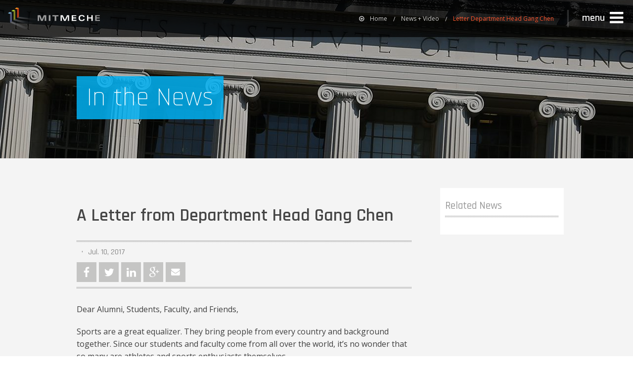

--- FILE ---
content_type: text/html; charset=utf-8
request_url: https://meche.mit.edu/news-media/letter-department-head-gang-chen
body_size: 10999
content:
<!DOCTYPE html>
<!--[if lt IE 7]>      <html class="no-js lt-ie9 lt-ie8 lt-ie7"> <![endif]-->
<!--[if IE 7]>         <html class="no-js lt-ie9 lt-ie8"> <![endif]-->
<!--[if IE 8]>         <html class="no-js lt-ie9"> <![endif]-->
<!--[if gt IE 8]><!--> <html class="no-js"> <!--<![endif]-->
    <head>
        <meta charset="utf-8">
        <meta http-equiv="X-UA-Compatible" content="IE=edge,chrome=1">
        <title>A Letter from Department Head Gang Chen | MIT Department of Mechanical Engineering</title>
        <meta name="description" content="MIT's Department of Mechanical Engineering (MechE) offers a world-class education that combines thorough analysis with hands-on discovery. One of the original six courses offered when MIT was founded, MechE faculty and students conduct research that pushes boundaries and provides creative solutions for the world's problems.">
        <meta name="viewport" content="width=device-width, initial-scale=1, maximum-scale=1, minimum-scale=1">
        <!--[if lt IE 9]>
            <link href='http://fonts.googleapis.com/css?family=Rajdhani:300' rel='stylesheet' type='text/css' data-norem>
            <link href='http://fonts.googleapis.com/css?family=Rajdhani:400' rel='stylesheet' type='text/css' data-norem>
            <link href='http://fonts.googleapis.com/css?family=Rajdhani:500' rel='stylesheet' type='text/css' data-norem>
            <link href='http://fonts.googleapis.com/css?family=Rajdhani:600' rel='stylesheet' type='text/css' data-norem>
            <link href='http://fonts.googleapis.com/css?family=Rajdhani:700' rel='stylesheet' type='text/css' data-norem>
            <link href='http://fonts.googleapis.com/css?family=Rajdhani:300' rel='stylesheet' type='text/css' data-norem>
            <link href='http://fonts.googleapis.com/css?family=Rajdhani:300italic' rel='stylesheet' type='text/css' data-norem>
            <link href='http://fonts.googleapis.com/css?family=Rajdhani:400' rel='stylesheet' type='text/css' data-norem>
            <link href='http://fonts.googleapis.com/css?family=Rajdhani:400italic' rel='stylesheet' type='text/css' data-norem>
            <link href='http://fonts.googleapis.com/css?family=Rajdhani:600' rel='stylesheet' type='text/css' data-norem>
            <link href='http://fonts.googleapis.com/css?family=Rajdhani:600italic' rel='stylesheet' type='text/css' data-norem>
            <link href='http://fonts.googleapis.com/css?family=Rajdhani:700' rel='stylesheet' type='text/css' data-norem>
            <link href='http://fonts.googleapis.com/css?family=Rajdhani:700italic' rel='stylesheet' type='text/css' data-norem>
        <![endif]-->

        <meta http-equiv="Content-Type" content="text/html; charset=utf-8" />
<meta name="Generator" content="Drupal 7 (http://drupal.org)" />
<meta name="format-detection" content="telephone=no"/><link rel="canonical" href="/news-media/letter-department-head-gang-chen" />
<link rel="shortlink" href="/node/1749" />
<link rel="shortcut icon" href="https://meche.mit.edu/sites/all/themes/mit_meche/favicon.ico" type="image/vnd.microsoft.icon" />
        <link type="text/css" rel="stylesheet" href="https://meche.mit.edu/sites/default/files/css/css_xE-rWrJf-fncB6ztZfd2huxqgxu4WO-qwma6Xer30m4.css" media="all" />
<link type="text/css" rel="stylesheet" href="https://meche.mit.edu/sites/default/files/css/css_yqfEEn3F5mXOC0UUFM4YKvpmMs9qQxvb1Jy9f6FVT5Y.css" media="all" />
<link type="text/css" rel="stylesheet" href="https://meche.mit.edu/sites/default/files/css/css_bkaHJEIUqOcChQ9o7v9Fivzf8IicL3bE7sHjm-3yZBI.css" media="all" />
        <script type="text/javascript" src="https://meche.mit.edu/sites/default/files/js/js_YD9ro0PAqY25gGWrTki6TjRUG8TdokmmxjfqpNNfzVU.js"></script>
<script type="text/javascript" src="https://meche.mit.edu/sites/default/files/js/js_rsGiM5M1ffe6EhN-RnhM5f3pDyJ8ZAPFJNKpfjtepLk.js"></script>
<script type="text/javascript">
<!--//--><![CDATA[//><!--
(function(i,s,o,g,r,a,m){i["GoogleAnalyticsObject"]=r;i[r]=i[r]||function(){(i[r].q=i[r].q||[]).push(arguments)},i[r].l=1*new Date();a=s.createElement(o),m=s.getElementsByTagName(o)[0];a.async=1;a.src=g;m.parentNode.insertBefore(a,m)})(window,document,"script","https://www.google-analytics.com/analytics.js","ga");ga("create", "UA-2242837-1", {"cookieDomain":"auto"});ga("set", "anonymizeIp", true);ga('create', 'UA-1592615-30',{'name':'mitsitewide'});ga("send", "pageview");ga('mitsitewide.send','pageview');
//--><!]]>
</script>
<script type="text/javascript" src="https://meche.mit.edu/sites/default/files/js/js_uVZxTz_aN3L7bgFGkqfygEck8aPPFnm3VAGf9QBBomY.js"></script>
<script type="text/javascript">
<!--//--><![CDATA[//><!--
jQuery.extend(Drupal.settings, {"basePath":"\/","pathPrefix":"","setHasJsCookie":0,"ajaxPageState":{"theme":"mit_meche","theme_token":"eS9diIJd0zuRHrU64UH2QY5RJmTJAwcpXekZUfyNTaE","js":{"misc\/jquery.js":1,"misc\/jquery-extend-3.4.0.js":1,"misc\/jquery-html-prefilter-3.5.0-backport.js":1,"misc\/jquery.once.js":1,"misc\/drupal.js":1,"sites\/all\/modules\/contrib\/google_analytics\/googleanalytics.js":1,"0":1,"sites\/all\/themes\/mit_meche\/js\/vendor\/video.js":1,"sites\/all\/themes\/mit_meche\/js\/vendor\/video.youtube.js":1,"sites\/all\/themes\/mit_meche\/js\/modernizr.prod.min.js":1},"css":{"modules\/system\/system.base.css":1,"modules\/system\/system.menus.css":1,"modules\/system\/system.messages.css":1,"modules\/system\/system.theme.css":1,"sites\/all\/modules\/contrib\/calendar\/css\/calendar_multiday.css":1,"modules\/comment\/comment.css":1,"sites\/all\/modules\/contrib\/date\/date_api\/date.css":1,"sites\/all\/modules\/contrib\/date\/date_popup\/themes\/datepicker.1.7.css":1,"modules\/field\/theme\/field.css":1,"modules\/node\/node.css":1,"modules\/user\/user.css":1,"sites\/all\/modules\/contrib\/views\/css\/views.css":1,"sites\/all\/modules\/contrib\/media\/modules\/media_wysiwyg\/css\/media_wysiwyg.base.css":1,"sites\/all\/modules\/contrib\/ctools\/css\/ctools.css":1,"sites\/all\/modules\/contrib\/shib_auth\/shib_auth.css":1,"modules\/search\/search.css":1,"sites\/all\/themes\/mit_meche\/css\/foundation.min.css":1,"sites\/all\/themes\/mit_meche\/css\/style.css":1,"sites\/all\/themes\/mit_meche\/css\/tablesaw.stackonly.css":1,"sites\/all\/themes\/mit_meche\/css\/video-js.css":1,"sites\/all\/themes\/mit_meche\/css\/vjs-sublime-skin.css":1,"https:\/\/cdnjs.cloudflare.com\/ajax\/libs\/jquery-modal\/0.9.1\/jquery.modal.min.css":1,"sites\/all\/themes\/mit_meche\/css\/extra.css":1}},"urlIsAjaxTrusted":{"\/news-media\/letter-department-head-gang-chen":true},"googleanalytics":{"trackOutbound":1,"trackMailto":1,"trackDownload":1,"trackDownloadExtensions":"7z|aac|arc|arj|asf|asx|avi|bin|csv|doc(x|m)?|dot(x|m)?|exe|flv|gif|gz|gzip|hqx|jar|jpe?g|js|mp(2|3|4|e?g)|mov(ie)?|msi|msp|pdf|phps|png|ppt(x|m)?|pot(x|m)?|pps(x|m)?|ppam|sld(x|m)?|thmx|qtm?|ra(m|r)?|sea|sit|tar|tgz|torrent|txt|wav|wma|wmv|wpd|xls(x|m|b)?|xlt(x|m)|xlam|xml|z|zip"}});
//--><!]]>
</script>

        <!-- Inlined Modernizr extensions to prevent delayed position jump ( Must be after Modernizr load ) -->
        <script>
            ;(function(Modernizr, window) {
                Modernizr.addTest('positionfixed', function () {
                    var test  = document.createElement('div'),
                        control = test.cloneNode(false),
                            fake = false,
                            root = document.body || (function () {
                            fake = true;
                            return document.documentElement.appendChild(document.createElement('body'));
                        }());

                    var oldCssText = root.style.cssText;
                    root.style.cssText = 'padding:0;margin:0';
                    test.style.cssText = 'position:fixed;top:42px';
                    root.appendChild(test);
                    root.appendChild(control);
               
                    var ret = test.offsetTop !== control.offsetTop;
               
                    root.removeChild(test);
                    root.removeChild(control);
                    root.style.cssText = oldCssText;
               
                    if (fake) {
                        document.documentElement.removeChild(root);
                    }
               
                    return ret;
                });
                
                Modernizr.addTest('iospositionfixed', function () {
                    var test  = document.createElement('div'),
                        ret,
                        fake = false,
                        root = document.body || (function () {
                            fake = true;
                            return document.documentElement.appendChild(document.createElement('body'));
                        }());
                    
                    if (typeof document.body.scrollIntoViewIfNeeded === 'function') {
                    
                        var oldCssText = root.style.cssText,
                            testScrollTop = 20,
                            originalScrollTop = window.pageYOffset;

                        root.appendChild(test);

                        test.style.cssText = 'position:fixed;top:0px;height:10px;';

                        root.style.height="3000px";
                        
                        /* avoided hoisting for clarity */
                        var testScroll = function() {
                            if (ret === undefined) {
                                test.scrollIntoViewIfNeeded();
                                if (window.pageYOffset === testScrollTop) {
                                    ret = true;
                                } else {
                                    ret = false;
                                }
                            }
                            window.removeEventListener('scroll', testScroll, false);
                        }

                        try {
                        window.addEventListener('scroll', testScrollTop, false);
                        }
                        catch(err) {
                        //      
                        }
                        
                        window.setTimeout(testScroll, 20); // ios 4 does'nt publish the scroll event on scrollto
                        window.scrollTo(0, testScrollTop);
                        testScroll();

                        root.removeChild(test);
                        root.style.cssText = oldCssText;
                        window.scrollTo(0, originalScrollTop);

                    } else {
                        ret = Modernizr.positionfixed; // firefox and IE doesnt have document.body.scrollIntoViewIfNeeded, so we test with the original modernizr test
                    }
                        
                    if (fake) {
                        document.documentElement.removeChild(root);
                    }

                    return ret;
                });
            })(Modernizr, window);
        </script>

        <!-- Inlined loading of web fonts to prevent FOUT -->
        <script src="//ajax.googleapis.com/ajax/libs/webfont/1.4.7/webfont.js"></script>

        <!-- New handler for font load so MecheController can be initialized once fonts are available -->
        <script>
            (function() {

                var controllerUpdated = false;
                var wait;

                function updateControllerFonts() {
                    
                    if(typeof MecheController != "undefined") {
                        clearInterval(wait);
                        MecheController.initWithFonts();
                        
                    }
                }

                function onFontsLoaded() {
                   
                    if(typeof MecheController != "undefined") {
                        MecheController.initWithFonts();
                    } else {
                        wait = setInterval(updateControllerFonts, 50);
                    }
                }
                // load fonts
                window.WebFontConfig
                WebFont.load( {

                        google: {
                                families: ['Open Sans:300italic,400italic,600italic,700italic,800italic,400,300,600,700', 'Rajdhani:300,400,500,600,700']
                        },
                        active : onFontsLoaded,
                        loading : function() {
                                
                        },
                        timeout : 5000

                });
            })();
            
        </script>

        <!-- Google tag (gtag.js) --> 
        <script async src="https://www.googletagmanager.com/gtag/js?id=G-2WL6C2YWCR"></script>
        <script> window.dataLayer = window.dataLayer || []; 
                 function gtag(){dataLayer.push(arguments);} 
                 gtag('js', new Date()); 
                 gtag('config', 'G-2WL6C2YWCR');
        </script>
        

        <title>A Letter from Department Head Gang Chen | MIT Department of Mechanical Engineering</title>
    </head>
<body class="html not-front not-logged-in one-sidebar sidebar-first page-node page-node- page-node-1749 node-type-news-item news-media news" >
      <div class="app-outer-wrap">
      <div class="app-inner-wrap">
      <a href="#" class="screen-btn exit-off-canvas">close menu</a>
        <div class="region region-navigation">
    <div id="block-block-1" class="block block-block">

    
  <div class="content">
    <aside class="off-canvas-menu">
    <div class="nav-wrap">
        <div class="main-nav-wrap nano-wrap">
            <nav id="main-menu" class="main-nav nano-content overthrow" role="navigation" aria-label="main">
                <div class="main-nav-top">
                      <a href="https://meche.mit.edu/internal-resources" class="resources-btn"><span class="fa fa-lock"></span><span>Internal Resources</span><span class="fa fa-chevron-right"></span></a>
                    <!-- NOTE | CHANGE on 10/08/15
                         - - - - - - - - - - - - -
                         Added <span class="visually-hidden">Close Menu</span> and aria-hidden="true" to the icon
                    -->
                    <a href="#exit-menu" class="close-btn exit-off-canvas" role="button" title="close side navigation">
                        <span class="fa fa-close"></span>
                        <span class="visually-hidden">Close Menu</span>
                    </a>
                </div>

                <div class="main-nav-core">
                    <div class="search-bar" role="search">
                        <form class="search-form" action="/news-media/letter-department-head-gang-chen" method="post" id="search-form" accept-charset="UTF-8"><div><div class="container-inline form-wrapper" id="edit-basic"><div class="form-item form-type-textfield form-item-keys">
  <input placeholder="Search" type="text" id="edit-keys" name="keys" value="" size="20" maxlength="255" class="form-text" />
</div>
<input type="submit" id="edit-submit" name="op" value="Search" class="form-submit" /><input type="hidden" name="get" value="[]" />
<button type="submit"><i class="fa fa-search"></i></button></div><input type="hidden" name="form_build_id" value="form-npRD0cz192Wchsa4ebT30eQ09iK5F7jiUjzpydfK2Ik" />
<input type="hidden" name="form_id" value="apachesolr_search_custom_page_search_form_menu" />
</div></form>                    </div>
                    <hr class="meche-dots" />
                    <!-- NOTE | CHANGE on 10/08/15
                         - - - - - - - - - - - - -
                         Added <span class="visually-hidden">...</span> to the icon button icons for
                         each of the items that have a secondary navigation panel to support screen readers
                    -->
                    
                    <div role="region" aria-label="menu">
                        <ul class="main-nav-items special">

                           <li class="main-nav-item education" data-subnav="about">
                                
                                <h2 class="main-nav-item">
                                    <a href="/about" class="main-nav-item-link">
                                        <span class="main-nav-item-title">About</span>
                                        <span class="main-nav-item-detail">Who we are</span>
                                    </a>
                                </h2>
                                <a href="1" class="main-nav-item-more-btn" aria-haspopup="true" aria-owns="about-nav">
                                    <i class="fa fa-chevron-right" aria-hidden="true"></i>
                                    <span class="visually-hidden">See About Menu</span>
                                </a>
                            </li>
                            <li class="meche-dots" aria-hidden="true"></li>


                            <li class="main-nav-item impact" data-subnav="impact">
                                
                                <h2 class="main-nav-item">
                                    <a href="/impact" class="main-nav-item-link">
                                        <span class="main-nav-item-title">Impact</span>
                                        <span class="main-nav-item-detail">World-Changing Engineering</span>
                                    </a>
                                </h2>
                                <a href="1" class="main-nav-item-more-btn" aria-haspopup="true" aria-owns="impact-nav">
                                    <i class="fa fa-chevron-right" aria-hidden="true"></i>
                                    <span class="visually-hidden">See Impact Menu</span>
                                </a>
                            </li>
                            <li class="meche-dots" aria-hidden="true"></li>
                            <li class="main-nav-item research" data-subnav="research">
                                <h2 class="main-nav-item">
                                    <a class="main-nav-item-link" href="/research">
                                        <span class="main-nav-item-title">Research</span>
                                        <span class="main-nav-item-detail">Focus Areas and Labs</span>
                                    </a>
                                </h2>
    
                                <a href="2" class="main-nav-item-more-btn" aria-haspopup="true" aria-owns="research-nav">
                                    <i class="fa fa-chevron-right" aria-hidden="true"></i>
                                    <span class="visually-hidden">See Research Menu</span>
                                </a>
                            </li>
                            <li class="meche-dots" aria-hidden="true"></li>
                            <li class="main-nav-item people" data-subnav="people">
                                <h2 class="main-nav-item">
                                    <a class="main-nav-item-link" href="/people">
                                        <span class="main-nav-item-title">People</span>
                                        <span class="main-nav-item-detail">Faculty and Staff</span>
                                    </a>
                                </h2>
                                <a href="3" class="main-nav-item-more-btn" aria-haspopup="true" aria-owns="people-nav">
                                    <i class="fa fa-chevron-right" aria-hidden="true"></i>
                                    <span class="visually-hidden">See People Submenu</span>
                                </a>
                            </li>
                            <li class="meche-dots"></li>
                            <li class="main-nav-item education" data-subnav="education">
                                <h2 class="main-nav-item">
                                    <a class="main-nav-item-link" href="/education">
                                        <span class="main-nav-item-title">Education</span>
                                        <span class="main-nav-item-detail">Degree Programs and Classes</span>
                                    </a>
                                </h2>
                                
                                <a href="4" class="main-nav-item-more-btn" aria-haspopup="true" aria-owns="education-nav">
                                    <i class="fa fa-chevron-right" aria-hidden="true"></i>
                                    <span class="visually-hidden">See Education Menu</span>
                                </a>
                            </li>
                            <li class="meche-dots"></li>
                            <li class="main-nav-item news-and-media" data-subnav="news-media">
                                <h2 class="main-nav-item">
                                    <a class="main-nav-item-link" href="/news-media">
                                        <span class="main-nav-item-title">News &amp; Video</span>
                                        <span class="main-nav-item-detail">News, Press, Video and Photos</span>
                                    </a>
                                </h2>
                                <a href="4" class="main-nav-item-more-btn" aria-haspopup="true" aria-owns="news-media-nav">
                                    <i aria-hidden="true" class="fa fa-chevron-right"></i>
                                    <span class="visually-hidden">See news and media menu</span>
                                </a>
                            </li>
                        </ul>
                    </div>
                   <h2 class="support-meche-item"><a class="support-meche main-nav-item-faculty-openings" href="/faculty-positions">MechE Faculty Openings</a></h2>
                   <ul class="main-nav-items">
                           <li class="main-nav-item"><h2><a class="main-nav-item-link" href="/events-calendar">Calendar &amp; Events</a></h2></li>
                   </ul>
       
                   <h2 class="support-meche-item"><a class="support-meche main-nav-item-app-link" href="/how-apply">Apply to MIT MechE</a></h2>
                </div>
            </nav>
        </div>

        
        <div class="sub-nav-wrap nano-wrap">
            <div class="nano-content overthrow"><!-- *** NEW NODE *** -->
                <div class="sub-nav-top">
                    <a href="#main-menu" class="btn-main-menu"><span class="fa fa-chevron-left"></span><span class="btn-label">Back</span></a>
                    <a href="#close-menu" class="close-btn exit-off-canvas" role="button" title="close side navigation">
                        <span class="fa fa-close"></span>
                        <span class="visually-hidden">Close Menu</span>
                    </a>
                </div>
                <div role="region" aria-label="submenu">

                  <nav id="about-nav" class="sub-nav-group about" role="navigation" aria-label="about items">
                        <div class="sub-nav-header">
                            <a href="/about">
                                <span>About</span>
                            </a>
                        </div>
                        <!--<hr class="meche-dots" />-->
                        <ul class="sub-nav-items">
                            <li class="sub-nav-item"><a class="sub-nav-item-link" href="/meche-history-and-timeline">History</a></li>
                            <li class="sub-nav-item"><a class="sub-nav-item-link" href="/community">Community Excellence</a></li>
                            <li class="sub-nav-item"><a class="sub-nav-item-link" href="/ethics">Ethics and Integrity</a></li>
<!--
                            <li class="sub-nav-item"><a class="sub-nav-item-link" href="/sites/default/files/2018-Strategic-Plan.pdf">Strategic Plan (PDF)</a></li>

                            <li class="sub-nav-item"><a class="sub-nav-item-link" href="/faculty-positions">Faculty Openings</a></li>
-->
                            <li class="sub-nav-item"><a class="sub-nav-item-link" href="/alumni">Alumni</a></li>
                            <li class="sub-nav-item"><a class="sub-nav-item-link" href="https://giving.mit.edu/explore/schools/engineering/meche">Support MechE</a></li>
                            <li class="sub-nav-item"><a class="sub-nav-item-link" href="/contact">Contact Us</a></li>
                        </ul> 
                    </nav>


                    <nav id="impact-nav" class="sub-nav-group impact" role="navigation" aria-label="impact items">
                        <div class="sub-nav-header">
                            <a href="/impact">
                                <span>Impact</span>
                            </a>
                        </div>
                        <!--<hr class="meche-dots" />-->
                        <ul class="sub-nav-items">
                            <li class="sub-nav-item"><a class="sub-nav-item-link" href="/impact/health">Health</a></li>
                            <li class="sub-nav-item"><a class="sub-nav-item-link" href="/impact/environment">Environment</a></li>
                            <li class="sub-nav-item"><a class="sub-nav-item-link" href="/impact/innovation">Innovation</a></li>
                            <li class="sub-nav-item"><a class="sub-nav-item-link" href="/impact/energy">Energy</a></li>
                            <li class="sub-nav-item"><a class="sub-nav-item-link" href="/impact/security">Security</a></li>
                        </ul> 
                    </nav>
                    <nav id="research-nav" class="sub-nav-group research" role="navigation" aria-label="research items">
                        <div class="sub-nav-header">
                            <a href="/research">
                                <span>Research</span>
                            </a>
                        </div>
                        <!--<hr class="meche-dots" />-->
                        <ul class="sub-nav-items">
                            <li class="sub-nav-item"><a class="sub-nav-item-link" href="/research/mechanics">Mechanics</a></li>
                            <li class="sub-nav-item"><a class="sub-nav-item-link" href="/research/design">Design</a></li>
                            <li class="sub-nav-item"><a class="sub-nav-item-link" href="/research/controls">Controls</a></li>
                            <li class="sub-nav-item"><a class="sub-nav-item-link" href="/research/energy">Energy</a></li>
                            <li class="sub-nav-item"><a class="sub-nav-item-link" href="/research/ocean">Ocean</a></li>
                            <li class="sub-nav-item"><a class="sub-nav-item-link" href="/research/bioengineering">Bio</a></li>
                            <li class="sub-nav-item"><a class="sub-nav-item-link" href="/research/nano">Micro + Nano</a></li>
                        </ul> 
                    </nav>
                    <nav id="people-nav" class="sub-nav-group people" role="navigation" aria-label="people">
                        <div class="sub-nav-header">
                            <a href="/people">
                                <span>People</span>
                            </a>
                        </div>
                        <!--<hr class="meche-dots" />-->
                        <ul class="sub-nav-items">
                            <li class="sub-nav-item"><a class="sub-nav-item-link" href="/people?">Faculty</a></li>
                            <li class="sub-nav-item"><a class="sub-nav-item-link" href="/people/emeritus">Faculty Emeritus</a></li>
                            <li class="sub-nav-item"><a class="sub-nav-item-link" href="/people/staff-listing?field_staff_role_tid[]=46">Research Staff</a></li>
                            <li class="sub-nav-item"><a class="sub-nav-item-link" href="/people/staff-listing?field_staff_role_tid[]=55">Post Docs</a></li>
                            <li class="sub-nav-item"><a class="sub-nav-item-link" href="/people/staff-listing?field_staff_role_tid[]=47">Teaching Staff</a></li>
                            <li class="sub-nav-item"><a class="sub-nav-item-link" href="/people/staff-listing?field_staff_role_tid[]=43">Admin Staff</a></li>
                            <li class="sub-nav-item"><a class="sub-nav-item-link" href="/people/staff-listing?field_staff_role_tid[]=44">Support Staff</a></li>
                            <li class="sub-nav-item"><a class="sub-nav-item-link" href="/people/all">Full Directory</a></li>
                        </ul> 
                    </nav>
                    <nav id="education-nav" class="sub-nav-group education" role="navigation" aria-label="education">
                        <div class="sub-nav-header">
                            <a href="/education">
                                <span>Education</span>
                            </a>
                        </div>
                        <!--<hr class="meche-dots" />-->
                        <ul class="sub-nav-items">
                            <li class="sub-nav-item"><a class="sub-nav-item-link" href="/featured-classes">Class Offerings</a></li>
                            <li class="sub-nav-item"><a class="sub-nav-item-link" href="/education/prospective-students">Prospective Students</a></li>
                            <li class="sub-nav-item"><a class="sub-nav-item-link" href="/education/undergraduate">Undergraduate</a></li>
                            <li class="sub-nav-item"><a class="sub-nav-item-link" href="/education/graduate">Graduate</a></li>
                            <li class="sub-nav-item"><a class="sub-nav-item-link" href="/education/post-doc">Post-Doc</a></li>
                           <li class="sub-nav-item"><a class="sub-nav-item-link" href="/careers">Careers</a></li>
                 <!-- removed 9/1/2000 per JF request
                            <li class="sub-nav-item"><a class="sub-nav-item-link" href="/education/professional">Professional Education</a></li>
                            <li class="sub-nav-item"><a class="sub-nav-item-link" href="/education/meche-summer-x">MechE Summer X</a></li>
                 -->
                        </ul> 
                    </nav>
                    <nav id="culture-nav" class="sub-nav-group culture" role="navigation" aria-label="culture">
                        <div class="sub-nav-header">
                            <a href="/culture">
                                <span>Culture</span>
                            </a>
                        </div>
                        <hr class="meche-dots" />
                    </nav>
                    <nav id="news-nav" class="sub-nav-group news-media" role="navigation" aria-label="news and media">
                        <div class="sub-nav-header">
                            <a href="/news-media">
                                <span>News + Video</span>
                            </a>
                        </div>
                        <!--<hr class="meche-dots" />-->
                        <ul class="sub-nav-items">
                            <li class="sub-nav-item"><a class="sub-nav-item-link" href="/news-media/news">Press</a></li>
                            <li class="sub-nav-item"><a class="sub-nav-item-link" href="/news-media/video/">Video Galleries</a></li>
                            <li class="sub-nav-item"><a class="sub-nav-item-link" href="/news-media/image-gallery/906">Photo Galleries</a></li>
                            <li class="sub-nav-item"><a class="sub-nav-item-link" href="/magazine">Magazine</a></li>
<!--
                            <li class="sub-nav-item"><a class="sub-nav-item-link" href="/international-colloquia-thermal-innovations">Colloquia</a></li>
-->
                        </ul> 
                    </nav>
                </div>
            </div><!-- *** NEW NODE ( CLOSING TAG ) *** -->
        </div>
    </div>
</aside>  </div>
</div>
  </div>

      <div class="fluid">
          <div class="hbar hbar-alert clearfix hide"><a href="#" class="small message"><i> ••• </i>Lorem ipsum dolor sit amet. Lorem ipsum.</a><a class="btn-close">Close Alert</a></div>
      </div>
      
      <div class="hbar hbar-nav-main fixed" role="region" aria-label="navigation bar">
          <a href="/" class="nav-bar-logo">MIT MechE</a>
          <div id="vr-btn" class="btn-container">
            <a class="btn btn-primary blue centered" style="margin-top:0px; background-color:#ef0166; padding-top: 0px; padding-bottom: 0px; min-width:0px; min-height: 0px; width: -moz-max-content; width: -webkit-max-content; width: max-content;" href="/meche-covid-19-resources">MechE Covid-19 Resources <i class="fa fa-arrow-circle-right"></i></a>
          </div>
          <nav class='breadcrumbs' role='menubar' aria-label='breadcrumbs'>
    <li class='home' role='menuitem'><a href='/'><i class='fa fa-arrow-circle-o-left'></i>Home</a></li><li role='menuitem' ><a href='/news-media'>News + Video</a></li><li role='menuitem' class='current'><a href='#'>Letter Department Head Gang Chen</a></li></nav>          <a href="#main-menu" class="btn-side-menu right-off-canvas-toggle" role="button" aria-expanded="false" aria-controls="main-nav-side-menu"><span>menu</span><i class="fa fa-2x fa-navicon"></i></a>
      </div>
      <div class="fluid fs-header-bar ">
          <div class="row">
              <div class="vc-parent">
                  <div class="vc-child">
                      <h1 class="headline bar"><span class="blue-sheer">In the News</span></h1>
                  </div>
              </div>     
          </div>
                    <div class="fs-header-image">
            <div class="mesh-bg"></div>
            <img src="https://meche.mit.edu/sites/default/files/styles/research_break/public/news_header/Building%20entrance_29.JPG?itok=wrfjEmNh" alt="" />
          </div>
                </div>

        <!-- ***************  C O N T E N T  **************-->
        <section class="content panel-block gray-block">
            <div class="row">
              
                            <div class="column large-9 content" role="main">
                    <article>
                      <section class="article-head">
                        
                        <h2>A Letter from Department Head Gang Chen</h2>
                        <h3></h3>
                        
                      </section>
                      <section class="article-details">
                        <hr class="meche-dots thin black" />
                        <div class="byline">
                          <span class="byline-name"></span>
                          <span class="byline-date">Jul. 10, 2017</span>
                        </div>
                        <div class="share-bar"><a class="share-icon facebook" href="https://www.facebook.com/sharer/sharer.php?u='https://meche.mit.edu/news-media/letter-department-head-gang-chen'" target="_blank">Facebook</a><a class="share-icon twitter" href="https://twitter.com/intent/tweet?text='A+Letter+from+Department+Head+Gang+Chen'&amp;url='https://meche.mit.edu/news-media/letter-department-head-gang-chen'&amp;via=MIT MechE" target="_blank">Twitter</a><a class="share-icon google-plus" href="https://www.linkedin.com/shareArticle?mini=true&amp;url='https://meche.mit.edu/news-media/letter-department-head-gang-chen'&amp;title='A+Letter+from+Department+Head+Gang+Chen'&amp;summary='A Letter from Department Head Gang Chen" target="_blank">LinkedIn</a><a class="share-icon linked-in" href="https://plus.google.com/share?url='https://meche.mit.edu/news-media/letter-department-head-gang-chen'" target="_blank">Google Plus</a><a href='mailto:?subject=A Letter from Department Head Gang Chen&body=https://meche.mit.edu/news-media/letter-department-head-gang-chen' class='share-icon email'>Email</a></div>                        <hr class="meche-dots thin black" />
                      </section>
                      <p class="abstract">
                                                </p>
                      <p>Dear Alumni, Students, Faculty, and Friends,</p><p>Sports are a great equalizer. They bring people from every country and background together. Since our students and faculty come from all over the world, it’s no wonder that so many are athletes and sports enthusiasts themselves.</p><p>The love of sports extends beyond our courts, fields, and swimming pools. It drives the research done by many of our students and faculty. From squash to sailing and everything in between, research on how to improve athletic performance is being conducted across a myriad of sports here in the Department of Mechanical Engineering.</p><p>This exciting research is not done in a vacuum. Thanks to the newly minted MIT 3-Sigma Sports (formerly the STE@M Sports Technology Group), students and faculty can connect with leading industry partners. The annual Sports Technology Summit held in May connects researchers with partners like Adidas and the Milwaukee Brewers. These connections help bring sports technology research out of the lab and into the playing field.</p><p>In this issue, we hear from faculty members, students, and alumni about how they apply the knowledge they’ve gained in classrooms and labs to their favorite sports. Their personal passions have inspired them to identify ways to improve athletic performance and create solutions for problems that can plague athletes. Members of the MechE community have developed a 3-D camera to correct an athlete’s form as they lift weights, an aerodynamic bicycle built for speed, and an algorithm to make sense of the thousands of data points generated in each baseball game. If you stop to speak with any student or faculty member about their sports technology research, their passion is infectious.</p><p>We hope you enjoy this issue of MechE Connects. As always, thank you for your ongoing support and friendship.</p><p>&nbsp;</p><p>Sincerely,</p><p>Gang Chen, Carl Richard Soderberg Professor of Power Engineering and Department Head</p><p>This article originally appeared in the <a href="http://meche.mit.edu/meche-connects-newsletter"><strong>2017 Spring/Summer Issue of MechE Connects</strong></a>.</p>                    </article>
                </div>
                <div class="column large-3 sidebar">
                  <div class="sidebar-content">
                    <h3>Related News</h3>
                    <hr class="meche-dots thin black pad-both-small" />
                      <div class="region region-sidebar-first">
    <div id="block-meche-blocks-related-news" class="block block-meche-blocks">

    
  <div class="content">
    <div class='clearfix'></div>  </div>
</div>
  </div>
                  </div>
                </div>
            </div>
                <div class="tag-block">
                  <div class="row">
                    <div class="column large-9">
                      <hr class="meche-dots thin black" />
                      <div class="tags">
                        <h4>Content Tags</h4>
                        <div class="clearfix tag-group">
                          <a class="tag   " href="/news-media/impact-news/health"><span>Impact:</span><span>Health</span><span></span></a>
                          <a class="tag " href="/news-media/impact-news/energy"><span>Impact:</span><span>Energy</span><span></span></a>
                          <a class="tag " href="/news-media/impact-news/innovation"><span>Impact:</span><span>Innovation</span><span></span></a>
                          <a class="tag " href="/news-media/impact-news/environment"><span>Impact:</span><span>Environment</span><span></span></a>
                          <a class="tag " href="/news-media/impact-news/security"><span>Impact:</span><span>Security</span><span></span></a>
                          <a class="tag " href="/news-media/research-news/7"><span>Mechanics</span><span></span></a>
                          <a class="tag " href="/news-media/research-news/8"><span>Design</span><span></span></a>
                          <a class="tag " href="/news-media/research-news/9"><span>Controls</span><span></span></a>
                          <a class="tag " href="/news-media/research-news/10"><span>Energy</span><span></span></a>
                          <a class="tag " href="/news-media/research-news/11"><span>Ocean</span><span></span></a>
                          <a class="tag " href="/news-media/research-news/12"><span>Bioengineering</span><span></span></a>
                          <a class="tag " href="/news-media/research-news/13"><span>Nano</span><span></span></a>
                        </div>
                      </div>
                      <hr class="meche-dots thin black" />
                    </div>
                  </div>
                </div>
        </section>



        <div class="region region-footer">
    <div id="block-block-2" class="block block-block">

    
  <div class="content">
    <footer>
     <div class="footer-inner mesh-bg light">
         <div class="clearfix row full-width">
             <div class="helpful-links clearfix large-6 medium-12 columns">
                 <ul class="link-group">   
                     <li class="top-link"><a href="#"><span class="heavy">at MechE</span></a></li>
                     <li><a href="/community">Community Excellence</a></li>    
<!--
                     <li><a href="/faculty-positions">Faculty Positions</a></li> 
-->
                     <li><a href="/contact">Contact</a></li>
                     <li><a href="/how-apply">Apply</a></li>
                     <li><a href="/sitemap.xml">Sitemap</a></li>
                     <li><a href="/privacy">Privacy</a></li>
                     <li><a href="https://accessibility.mit.edu/">Accessibility</a></li>
                     <li><a href="/credits">Credits</a></li>
                     <li><a class="toggle-contrast" href="#">Toggle High Contrast</a></li>
                 </ul>
                 <ul class="link-group">   
                     <li class="top-link"><a href="#"><span class="heavy">Student</span> <span class="light">Resources</span></a></li>
                     <li><a href="https://meche-ad-portal.mit.edu/">MechE Academic Dashboard</a></li>
                     <li><a href="https://meundergrad.mit.edu/">MechE Undergrad Portal</a></li>
                     <li><a href="https://meche-res.mit.edu/resources/2A/">Online 2A Contract</a></li>
                     <li><a href="https://meundergrad.mit.edu/sb-thesis-information">SB Thesis Information</a></li>
                     <li><a href="https://mechegrad.mit.edu/">Grad Student Resources</a></li>
                     <li><a href="https://meche-res.mit.edu/resources/grad/">Online Grad Card</a></li>
                     <li><a href="http://odge.mit.edu/gpp/oversight/petitions/">ODGE Petition</a></li>
                          <li><a href="/sites/default/files/ON-LINE_THESIS_SUBMISSION.pdf">On-Line Thesis Submission</a></li>
                     <li><a href="/sites/default/files/Zoom%20Instructions%20for%20PhD%20Thesis%20Defenses.pdf">Zoom Instructions for Virtual Defenses</a></li>
                     <li><a href="/sites/default/files/MechE_Grad_Guide.pdf">Guide to Graduate Study</a></li>
                     <li><a href="http://handbook.mit.edu/">MIT's Mind &amp; Hand Book</a></li>
                 </ul>
                 <ul class="link-group">   
                     <li class="top-link"><a href="#"><span class="heavy">Staff</span> <span class="light">Resources</span></a></li>
                     <li><a href="https://meche-reservations.mit.edu/Web/">Room Reservations</a></li>
                    <li><a href="/internal-resources">MechE Resources</a></li>
                    <li><a href="https://meche.mit.edu/Shibboleth.sso/Login?target=https://meche.mit.edu/handy-links">Edit My Profile <i class="fa fa-lock"></i></a></li>
                 </ul>
             </div>
             
             <div class="social-links large-3 medium-12 columns">
                 <hr class="meche-dots thin pad-both" />
                 <p>Follow our research.<br />Or, just follow us.</p>
                 <ul class="social-btns">
                     <li><a href="http://facebook.com/mitmeche" target="_blank" class="social-btn"><i class="fa fa-facebook"></i><span>Facebook</span></a></li>
                     <li><a href="http://twitter.com/mitmeche" target="_blank" class="social-btn"><i class="fa fa-twitter"></i><span>Twitter</span></a></li>
                     <li><a href="http://www.youtube.com/mitmeche" target="_blank" class="social-btn"><i class="fa fa-youtube"></i><span>YouTube</span></a></li>
                     <li><a href="http://instagram.com/mitmeche" target="_blank" class="social-btn"><i class="fa fa-instagram"></i><span>Instagram</span></a></li>
                     <li><a href="https://www.linkedin.com/company/11244119/" target="_blank" class="social-btn"><i class="fa fa-linkedin"></i><span>Linkedin</span></a></li>
                 </ul>
                 <hr class="meche-dots thin pad-both" />
 
 
                 <link href="//cdn-images.mailchimp.com/embedcode/slim-10_7.css" rel="stylesheet" type="text/css" />
 
                 <style type="text/css">
<!--/*--><![CDATA[/* ><!--*/

                 #mc_embed_signup{clear:left; font-family:"Rajdhani",Helvetica,sans-serif; margin-top: 20px; margin-left: 0px; padding-let: 0px;}
                 /* Add your own Mailchimp form style overrides in your site stylesheet or in this style block.
                    We recommend moving this block and the preceding CSS link to the HEAD of your HTML file. */
 
/*--><!]]>*/
</style>
 
 <div id="mc_embed_signup">
 <form action="https://mit.us17.list-manage.com/subscribe/post?u=6f5c7fd40df3024d6e08b1cbd&amp;id=917562481d" method="post" id="mc-embedded-subscribe-form" name="mc-embedded-subscribe-form" class="validate" target="_blank" novalidate="">
     <div id="mc_embed_signup_scroll">
                 <p><label for="mce-EMAIL" style="color: #02b2f4; font-weight: normal;">Sign up for our monthly newsletter</label></p>
                 <input type="email" value="" name="EMAIL" class="email" id="mce-EMAIL" placeholder="email address" required="" style="width: 70%;" />
     <!-- real people should not fill this in and expect good things - do not remove this or risk form bot signups-->
     <div style="position: absolute; left: -5000px;" aria-hidden="true"><input type="text" name="b_6f5c7fd40df3024d6e08b1cbd_917562481d" tabindex="-1" value="" /></div>
     <div class="clear"><input type="submit" value="Subscribe" name="subscribe" id="mc-embedded-subscribe" class="button" /></div>
     </div>
 </form>
 </div>
  
 <!--End mc_embed_signup-->
 
 
 
             </div>
 
             <div class="find-us medium-12 columns clearfix">
                 
                 <hr class="meche-dots thin pad-both" />
                 <div class="address-group">
                     <h3><span class="light">Visit</span> <span class="heavy">MechE</span></h3>
                     <p>Massachusetts Institute of Technology</p>
                     <p class="heavy">Department of Mechanical Engineering</p><br />
                     <p>77 Massachusetts Avenue, Room 3-174</p>
                     <p>Cambridge, Massachusetts 02139</p>
                 </div>
                 <div class="clearfix find-us-logos">
                     <a class="pull-left logo-meche" href="http://meche.mit.edu"><img src="/sites/all/themes/mit_meche/img/logo-meche-footer@2x.png" alt="MIT Mechanical Engineering" /></a>
                     <a class="pull-right logo-mit" style="float:right" href="http://www.mit.edu"><img src="/sites/all/themes/mit_meche/img/logo-mit-footer@2x.png" alt="MIT" /></a>
                 </div>
             </div>
             
         </div>
         
     </div>
 </footer>  </div>
</div>
  </div>
    </div> <!-- close off-canvas inner-wrap -->
  </div> <!-- close off-canvas wrap -->


          <!-- JS Files -->

        <!-- Loaded from CDN -->
        
        <script src="//ajax.googleapis.com/ajax/libs/jquery/2.1.1/jquery.min.js"></script>

        <script>window.jQuery || document.write('<script src="/js/vendor/jquery.js"><\/script>')</script>
        <!--
            Load Concatenated and Minified Scripts ( plugins.js, foundation.js, scripts.js )
        -->
        <!-- jQuery Modal -->
        <script src="https://cdnjs.cloudflare.com/ajax/libs/jquery-modal/0.9.1/jquery.modal.min.js"></script>

        <script src="/sites/all/themes/mit_meche/js/scripts.all.min.js"></script>
        <script type="text/javascript" src="/sites/all/themes/mit_meche/js/vendor/packery.pkgd.min.js"></script>
        
  <script>

      $(document).ready(function(){

          MecheController.init({});
          
          $(window).on("throttledresize", function( event ) {
          
              MecheController.resize();

          }).trigger("throttledresize");
      });

  </script>


</body>
</html>


--- FILE ---
content_type: text/css
request_url: https://meche.mit.edu/sites/default/files/css/css_bkaHJEIUqOcChQ9o7v9Fivzf8IicL3bE7sHjm-3yZBI.css
body_size: 68395
content:
.ctools-locked{color:red;border:1px solid red;padding:1em;}.ctools-owns-lock{background:#ffffdd none repeat scroll 0 0;border:1px solid #f0c020;padding:1em;}a.ctools-ajaxing,input.ctools-ajaxing,button.ctools-ajaxing,select.ctools-ajaxing{padding-right:18px !important;background:url(/sites/all/modules/contrib/ctools/images/status-active.gif) right center no-repeat;}div.ctools-ajaxing{float:left;width:18px;background:url(/sites/all/modules/contrib/ctools/images/status-active.gif) center center no-repeat;}
#shib_login_url a{font-weight:bold;}#edit-shib-auth-terms-url-wrapper{float:left;}#edit-shib-auth-terms-ver-wrapper{float:left;margin-left:5px;}
.search-form{margin-bottom:1em;}.search-form input{margin-top:0;margin-bottom:0;}.search-results{list-style:none;}.search-results p{margin-top:0;}.search-results .title{font-size:1.2em;}.search-results li{margin-bottom:1em;}.search-results .search-snippet-info{padding-left:1em;}.search-results .search-info{font-size:0.85em;}.search-advanced .criterion{float:left;margin-right:2em;}.search-advanced .action{float:left;clear:left;}
meta.foundation-version{font-family:"/5.4.5/"}meta.foundation-mq-small{font-family:"/only screen/";width:0em}meta.foundation-mq-medium{font-family:"/only screen and (min-width:40.063em)/";width:40.063em}meta.foundation-mq-large{font-family:"/only screen and (min-width:64.063em)/";width:64.063em}meta.foundation-mq-xlarge{font-family:"/only screen and (min-width:90.063em)/";width:90.063em}meta.foundation-mq-xxlarge{font-family:"/only screen and (min-width:120.063em)/";width:120.063em}meta.foundation-data-attribute-namespace{font-family:false}html,body{height:100%}*,*:before,*:after{-webkit-box-sizing:border-box;-moz-box-sizing:border-box;box-sizing:border-box}html,body{font-size:100%}body{background:#fff;color:#222;padding:0;margin:0;font-family:"Helvetica Neue",Helvetica,Roboto,Arial,sans-serif;font-weight:normal;font-style:normal;line-height:1.5;position:relative;cursor:auto}a:hover{cursor:pointer}img{max-width:100%;height:auto}img{-ms-interpolation-mode:bicubic}#map_canvas img,#map_canvas embed,#map_canvas object,.map_canvas img,.map_canvas embed,.map_canvas object{max-width:none !important}.left{float:left !important}.right{float:right !important}.clearfix:before,.clearfix:after{content:" ";display:table}.clearfix:after{clear:both}.hide{display:none}.antialiased{-webkit-font-smoothing:antialiased;-moz-osx-font-smoothing:grayscale}img{display:inline-block;vertical-align:middle}textarea{height:auto;min-height:50px}select{width:100%}.row{width:100%;margin-left:auto;margin-right:auto;margin-top:0;margin-bottom:0;max-width:62.5rem}.row:before,.row:after{content:" ";display:table}.row:after{clear:both}.row.collapse>.column,.row.collapse>.columns{padding-left:0;padding-right:0}.row.collapse .row{margin-left:0;margin-right:0}.row .row{width:auto;margin-left:-0.9375rem;margin-right:-0.9375rem;margin-top:0;margin-bottom:0;max-width:none}.row .row:before,.row .row:after{content:" ";display:table}.row .row:after{clear:both}.row .row.collapse{width:auto;margin:0;max-width:none}.row .row.collapse:before,.row .row.collapse:after{content:" ";display:table}.row .row.collapse:after{clear:both}.column,.columns{padding-left:0.9375rem;padding-right:0.9375rem;width:100%;float:left}[class*="column"]+[class*="column"]:last-child{float:right}[class*="column"]+[class*="column"].end{float:left}@media only screen{.small-push-0{position:relative;left:0%;right:auto}.small-pull-0{position:relative;right:0%;left:auto}.small-push-1{position:relative;left:8.33333%;right:auto}.small-pull-1{position:relative;right:8.33333%;left:auto}.small-push-2{position:relative;left:16.66667%;right:auto}.small-pull-2{position:relative;right:16.66667%;left:auto}.small-push-3{position:relative;left:25%;right:auto}.small-pull-3{position:relative;right:25%;left:auto}.small-push-4{position:relative;left:33.33333%;right:auto}.small-pull-4{position:relative;right:33.33333%;left:auto}.small-push-5{position:relative;left:41.66667%;right:auto}.small-pull-5{position:relative;right:41.66667%;left:auto}.small-push-6{position:relative;left:50%;right:auto}.small-pull-6{position:relative;right:50%;left:auto}.small-push-7{position:relative;left:58.33333%;right:auto}.small-pull-7{position:relative;right:58.33333%;left:auto}.small-push-8{position:relative;left:66.66667%;right:auto}.small-pull-8{position:relative;right:66.66667%;left:auto}.small-push-9{position:relative;left:75%;right:auto}.small-pull-9{position:relative;right:75%;left:auto}.small-push-10{position:relative;left:83.33333%;right:auto}.small-pull-10{position:relative;right:83.33333%;left:auto}.small-push-11{position:relative;left:91.66667%;right:auto}.small-pull-11{position:relative;right:91.66667%;left:auto}.column,.columns{position:relative;padding-left:0.9375rem;padding-right:0.9375rem;float:left}.small-1{width:8.33333%}.small-2{width:16.66667%}.small-3{width:25%}.small-4{width:33.33333%}.small-5{width:41.66667%}.small-6{width:50%}.small-7{width:58.33333%}.small-8{width:66.66667%}.small-9{width:75%}.small-10{width:83.33333%}.small-11{width:91.66667%}.small-12{width:100%}.small-offset-0{margin-left:0% !important}.small-offset-1{margin-left:8.33333% !important}.small-offset-2{margin-left:16.66667% !important}.small-offset-3{margin-left:25% !important}.small-offset-4{margin-left:33.33333% !important}.small-offset-5{margin-left:41.66667% !important}.small-offset-6{margin-left:50% !important}.small-offset-7{margin-left:58.33333% !important}.small-offset-8{margin-left:66.66667% !important}.small-offset-9{margin-left:75% !important}.small-offset-10{margin-left:83.33333% !important}.small-offset-11{margin-left:91.66667% !important}.small-reset-order{margin-left:0;margin-right:0;left:auto;right:auto;float:left}.column.small-centered,.columns.small-centered{margin-left:auto;margin-right:auto;float:none}.column.small-uncentered,.columns.small-uncentered{margin-left:0;margin-right:0;float:left}.column.small-centered:last-child,.columns.small-centered:last-child{float:none}.column.small-uncentered:last-child,.columns.small-uncentered:last-child{float:left}.column.small-uncentered.opposite,.columns.small-uncentered.opposite{float:right}}@media only screen and (min-width:40.063em){.medium-push-0{position:relative;left:0%;right:auto}.medium-pull-0{position:relative;right:0%;left:auto}.medium-push-1{position:relative;left:8.33333%;right:auto}.medium-pull-1{position:relative;right:8.33333%;left:auto}.medium-push-2{position:relative;left:16.66667%;right:auto}.medium-pull-2{position:relative;right:16.66667%;left:auto}.medium-push-3{position:relative;left:25%;right:auto}.medium-pull-3{position:relative;right:25%;left:auto}.medium-push-4{position:relative;left:33.33333%;right:auto}.medium-pull-4{position:relative;right:33.33333%;left:auto}.medium-push-5{position:relative;left:41.66667%;right:auto}.medium-pull-5{position:relative;right:41.66667%;left:auto}.medium-push-6{position:relative;left:50%;right:auto}.medium-pull-6{position:relative;right:50%;left:auto}.medium-push-7{position:relative;left:58.33333%;right:auto}.medium-pull-7{position:relative;right:58.33333%;left:auto}.medium-push-8{position:relative;left:66.66667%;right:auto}.medium-pull-8{position:relative;right:66.66667%;left:auto}.medium-push-9{position:relative;left:75%;right:auto}.medium-pull-9{position:relative;right:75%;left:auto}.medium-push-10{position:relative;left:83.33333%;right:auto}.medium-pull-10{position:relative;right:83.33333%;left:auto}.medium-push-11{position:relative;left:91.66667%;right:auto}.medium-pull-11{position:relative;right:91.66667%;left:auto}.column,.columns{position:relative;padding-left:0.9375rem;padding-right:0.9375rem;float:left}.medium-1{width:8.33333%}.medium-2{width:16.66667%}.medium-3{width:25%}.medium-4{width:33.33333%}.medium-5{width:41.66667%}.medium-6{width:50%}.medium-7{width:58.33333%}.medium-8{width:66.66667%}.medium-9{width:75%}.medium-10{width:83.33333%}.medium-11{width:91.66667%}.medium-12{width:100%}.medium-offset-0{margin-left:0% !important}.medium-offset-1{margin-left:8.33333% !important}.medium-offset-2{margin-left:16.66667% !important}.medium-offset-3{margin-left:25% !important}.medium-offset-4{margin-left:33.33333% !important}.medium-offset-5{margin-left:41.66667% !important}.medium-offset-6{margin-left:50% !important}.medium-offset-7{margin-left:58.33333% !important}.medium-offset-8{margin-left:66.66667% !important}.medium-offset-9{margin-left:75% !important}.medium-offset-10{margin-left:83.33333% !important}.medium-offset-11{margin-left:91.66667% !important}.medium-reset-order{margin-left:0;margin-right:0;left:auto;right:auto;float:left}.column.medium-centered,.columns.medium-centered{margin-left:auto;margin-right:auto;float:none}.column.medium-uncentered,.columns.medium-uncentered{margin-left:0;margin-right:0;float:left}.column.medium-centered:last-child,.columns.medium-centered:last-child{float:none}.column.medium-uncentered:last-child,.columns.medium-uncentered:last-child{float:left}.column.medium-uncentered.opposite,.columns.medium-uncentered.opposite{float:right}.push-0{position:relative;left:0%;right:auto}.pull-0{position:relative;right:0%;left:auto}.push-1{position:relative;left:8.33333%;right:auto}.pull-1{position:relative;right:8.33333%;left:auto}.push-2{position:relative;left:16.66667%;right:auto}.pull-2{position:relative;right:16.66667%;left:auto}.push-3{position:relative;left:25%;right:auto}.pull-3{position:relative;right:25%;left:auto}.push-4{position:relative;left:33.33333%;right:auto}.pull-4{position:relative;right:33.33333%;left:auto}.push-5{position:relative;left:41.66667%;right:auto}.pull-5{position:relative;right:41.66667%;left:auto}.push-6{position:relative;left:50%;right:auto}.pull-6{position:relative;right:50%;left:auto}.push-7{position:relative;left:58.33333%;right:auto}.pull-7{position:relative;right:58.33333%;left:auto}.push-8{position:relative;left:66.66667%;right:auto}.pull-8{position:relative;right:66.66667%;left:auto}.push-9{position:relative;left:75%;right:auto}.pull-9{position:relative;right:75%;left:auto}.push-10{position:relative;left:83.33333%;right:auto}.pull-10{position:relative;right:83.33333%;left:auto}.push-11{position:relative;left:91.66667%;right:auto}.pull-11{position:relative;right:91.66667%;left:auto}}@media only screen and (min-width:64.063em){.large-push-0{position:relative;left:0%;right:auto}.large-pull-0{position:relative;right:0%;left:auto}.large-push-1{position:relative;left:8.33333%;right:auto}.large-pull-1{position:relative;right:8.33333%;left:auto}.large-push-2{position:relative;left:16.66667%;right:auto}.large-pull-2{position:relative;right:16.66667%;left:auto}.large-push-3{position:relative;left:25%;right:auto}.large-pull-3{position:relative;right:25%;left:auto}.large-push-4{position:relative;left:33.33333%;right:auto}.large-pull-4{position:relative;right:33.33333%;left:auto}.large-push-5{position:relative;left:41.66667%;right:auto}.large-pull-5{position:relative;right:41.66667%;left:auto}.large-push-6{position:relative;left:50%;right:auto}.large-pull-6{position:relative;right:50%;left:auto}.large-push-7{position:relative;left:58.33333%;right:auto}.large-pull-7{position:relative;right:58.33333%;left:auto}.large-push-8{position:relative;left:66.66667%;right:auto}.large-pull-8{position:relative;right:66.66667%;left:auto}.large-push-9{position:relative;left:75%;right:auto}.large-pull-9{position:relative;right:75%;left:auto}.large-push-10{position:relative;left:83.33333%;right:auto}.large-pull-10{position:relative;right:83.33333%;left:auto}.large-push-11{position:relative;left:91.66667%;right:auto}.large-pull-11{position:relative;right:91.66667%;left:auto}.column,.columns{position:relative;padding-left:0.9375rem;padding-right:0.9375rem;float:left}.large-1{width:8.33333%}.large-2{width:16.66667%}.large-3{width:25%}.large-4{width:33.33333%}.large-5{width:41.66667%}.large-6{width:50%}.large-7{width:58.33333%}.large-8{width:66.66667%}.large-9{width:75%}.large-10{width:83.33333%}.large-11{width:91.66667%}.large-12{width:100%}.large-offset-0{margin-left:0% !important}.large-offset-1{margin-left:8.33333% !important}.large-offset-2{margin-left:16.66667% !important}.large-offset-3{margin-left:25% !important}.large-offset-4{margin-left:33.33333% !important}.large-offset-5{margin-left:41.66667% !important}.large-offset-6{margin-left:50% !important}.large-offset-7{margin-left:58.33333% !important}.large-offset-8{margin-left:66.66667% !important}.large-offset-9{margin-left:75% !important}.large-offset-10{margin-left:83.33333% !important}.large-offset-11{margin-left:91.66667% !important}.large-reset-order{margin-left:0;margin-right:0;left:auto;right:auto;float:left}.column.large-centered,.columns.large-centered{margin-left:auto;margin-right:auto;float:none}.column.large-uncentered,.columns.large-uncentered{margin-left:0;margin-right:0;float:left}.column.large-centered:last-child,.columns.large-centered:last-child{float:none}.column.large-uncentered:last-child,.columns.large-uncentered:last-child{float:left}.column.large-uncentered.opposite,.columns.large-uncentered.opposite{float:right}.push-0{position:relative;left:0%;right:auto}.pull-0{position:relative;right:0%;left:auto}.push-1{position:relative;left:8.33333%;right:auto}.pull-1{position:relative;right:8.33333%;left:auto}.push-2{position:relative;left:16.66667%;right:auto}.pull-2{position:relative;right:16.66667%;left:auto}.push-3{position:relative;left:25%;right:auto}.pull-3{position:relative;right:25%;left:auto}.push-4{position:relative;left:33.33333%;right:auto}.pull-4{position:relative;right:33.33333%;left:auto}.push-5{position:relative;left:41.66667%;right:auto}.pull-5{position:relative;right:41.66667%;left:auto}.push-6{position:relative;left:50%;right:auto}.pull-6{position:relative;right:50%;left:auto}.push-7{position:relative;left:58.33333%;right:auto}.pull-7{position:relative;right:58.33333%;left:auto}.push-8{position:relative;left:66.66667%;right:auto}.pull-8{position:relative;right:66.66667%;left:auto}.push-9{position:relative;left:75%;right:auto}.pull-9{position:relative;right:75%;left:auto}.push-10{position:relative;left:83.33333%;right:auto}.pull-10{position:relative;right:83.33333%;left:auto}.push-11{position:relative;left:91.66667%;right:auto}.pull-11{position:relative;right:91.66667%;left:auto}}button,.button{border-style:solid;border-width:0px;cursor:pointer;font-family:"Helvetica Neue",Helvetica,Roboto,Arial,sans-serif;font-weight:normal;line-height:normal;margin:0 0 1.25rem;position:relative;text-decoration:none;text-align:center;-webkit-appearance:none;-webkit-border-radius:0;display:inline-block;padding-top:1rem;padding-right:2rem;padding-bottom:1.0625rem;padding-left:2rem;font-size:1rem;background-color:#008cba;border-color:#007095;color:#fff;transition:background-color 300ms ease-out}button:hover,button:focus,.button:hover,.button:focus{background-color:#007095}button:hover,button:focus,.button:hover,.button:focus{color:#fff}button.secondary,.button.secondary{background-color:#e7e7e7;border-color:#b9b9b9;color:#333}button.secondary:hover,button.secondary:focus,.button.secondary:hover,.button.secondary:focus{background-color:#b9b9b9}button.secondary:hover,button.secondary:focus,.button.secondary:hover,.button.secondary:focus{color:#333}button.success,.button.success{background-color:#43ac6a;border-color:#368a55;color:#fff}button.success:hover,button.success:focus,.button.success:hover,.button.success:focus{background-color:#368a55}button.success:hover,button.success:focus,.button.success:hover,.button.success:focus{color:#fff}button.alert,.button.alert{background-color:#f04124;border-color:#cf2a0e;color:#fff}button.alert:hover,button.alert:focus,.button.alert:hover,.button.alert:focus{background-color:#cf2a0e}button.alert:hover,button.alert:focus,.button.alert:hover,.button.alert:focus{color:#fff}button.warning,.button.warning{background-color:#f08a24;border-color:#cf6e0e;color:#fff}button.warning:hover,button.warning:focus,.button.warning:hover,.button.warning:focus{background-color:#cf6e0e}button.warning:hover,button.warning:focus,.button.warning:hover,.button.warning:focus{color:#fff}button.info,.button.info{background-color:#a0d3e8;border-color:#61b6d9;color:#333}button.info:hover,button.info:focus,.button.info:hover,.button.info:focus{background-color:#61b6d9}button.info:hover,button.info:focus,.button.info:hover,.button.info:focus{color:#fff}button.large,.button.large{padding-top:1.125rem;padding-right:2.25rem;padding-bottom:1.1875rem;padding-left:2.25rem;font-size:1.25rem}button.small,.button.small{padding-top:0.875rem;padding-right:1.75rem;padding-bottom:0.9375rem;padding-left:1.75rem;font-size:0.8125rem}button.tiny,.button.tiny{padding-top:0.625rem;padding-right:1.25rem;padding-bottom:0.6875rem;padding-left:1.25rem;font-size:0.6875rem}button.expand,.button.expand{padding-right:0;padding-left:0;width:100%}button.left-align,.button.left-align{text-align:left;text-indent:0.75rem}button.right-align,.button.right-align{text-align:right;padding-right:0.75rem}button.radius,.button.radius{border-radius:3px}button.round,.button.round{border-radius:1000px}button.disabled,button[disabled],.button.disabled,.button[disabled]{background-color:#008cba;border-color:#007095;color:#fff;cursor:default;opacity:0.7;box-shadow:none}button.disabled:hover,button.disabled:focus,button[disabled]:hover,button[disabled]:focus,.button.disabled:hover,.button.disabled:focus,.button[disabled]:hover,.button[disabled]:focus{background-color:#007095}button.disabled:hover,button.disabled:focus,button[disabled]:hover,button[disabled]:focus,.button.disabled:hover,.button.disabled:focus,.button[disabled]:hover,.button[disabled]:focus{color:#fff}button.disabled:hover,button.disabled:focus,button[disabled]:hover,button[disabled]:focus,.button.disabled:hover,.button.disabled:focus,.button[disabled]:hover,.button[disabled]:focus{background-color:#008cba}button.disabled.secondary,button[disabled].secondary,.button.disabled.secondary,.button[disabled].secondary{background-color:#e7e7e7;border-color:#b9b9b9;color:#333;cursor:default;opacity:0.7;box-shadow:none}button.disabled.secondary:hover,button.disabled.secondary:focus,button[disabled].secondary:hover,button[disabled].secondary:focus,.button.disabled.secondary:hover,.button.disabled.secondary:focus,.button[disabled].secondary:hover,.button[disabled].secondary:focus{background-color:#b9b9b9}button.disabled.secondary:hover,button.disabled.secondary:focus,button[disabled].secondary:hover,button[disabled].secondary:focus,.button.disabled.secondary:hover,.button.disabled.secondary:focus,.button[disabled].secondary:hover,.button[disabled].secondary:focus{color:#333}button.disabled.secondary:hover,button.disabled.secondary:focus,button[disabled].secondary:hover,button[disabled].secondary:focus,.button.disabled.secondary:hover,.button.disabled.secondary:focus,.button[disabled].secondary:hover,.button[disabled].secondary:focus{background-color:#e7e7e7}button.disabled.success,button[disabled].success,.button.disabled.success,.button[disabled].success{background-color:#43ac6a;border-color:#368a55;color:#fff;cursor:default;opacity:0.7;box-shadow:none}button.disabled.success:hover,button.disabled.success:focus,button[disabled].success:hover,button[disabled].success:focus,.button.disabled.success:hover,.button.disabled.success:focus,.button[disabled].success:hover,.button[disabled].success:focus{background-color:#368a55}button.disabled.success:hover,button.disabled.success:focus,button[disabled].success:hover,button[disabled].success:focus,.button.disabled.success:hover,.button.disabled.success:focus,.button[disabled].success:hover,.button[disabled].success:focus{color:#fff}button.disabled.success:hover,button.disabled.success:focus,button[disabled].success:hover,button[disabled].success:focus,.button.disabled.success:hover,.button.disabled.success:focus,.button[disabled].success:hover,.button[disabled].success:focus{background-color:#43ac6a}button.disabled.alert,button[disabled].alert,.button.disabled.alert,.button[disabled].alert{background-color:#f04124;border-color:#cf2a0e;color:#fff;cursor:default;opacity:0.7;box-shadow:none}button.disabled.alert:hover,button.disabled.alert:focus,button[disabled].alert:hover,button[disabled].alert:focus,.button.disabled.alert:hover,.button.disabled.alert:focus,.button[disabled].alert:hover,.button[disabled].alert:focus{background-color:#cf2a0e}button.disabled.alert:hover,button.disabled.alert:focus,button[disabled].alert:hover,button[disabled].alert:focus,.button.disabled.alert:hover,.button.disabled.alert:focus,.button[disabled].alert:hover,.button[disabled].alert:focus{color:#fff}button.disabled.alert:hover,button.disabled.alert:focus,button[disabled].alert:hover,button[disabled].alert:focus,.button.disabled.alert:hover,.button.disabled.alert:focus,.button[disabled].alert:hover,.button[disabled].alert:focus{background-color:#f04124}button.disabled.warning,button[disabled].warning,.button.disabled.warning,.button[disabled].warning{background-color:#f08a24;border-color:#cf6e0e;color:#fff;cursor:default;opacity:0.7;box-shadow:none}button.disabled.warning:hover,button.disabled.warning:focus,button[disabled].warning:hover,button[disabled].warning:focus,.button.disabled.warning:hover,.button.disabled.warning:focus,.button[disabled].warning:hover,.button[disabled].warning:focus{background-color:#cf6e0e}button.disabled.warning:hover,button.disabled.warning:focus,button[disabled].warning:hover,button[disabled].warning:focus,.button.disabled.warning:hover,.button.disabled.warning:focus,.button[disabled].warning:hover,.button[disabled].warning:focus{color:#fff}button.disabled.warning:hover,button.disabled.warning:focus,button[disabled].warning:hover,button[disabled].warning:focus,.button.disabled.warning:hover,.button.disabled.warning:focus,.button[disabled].warning:hover,.button[disabled].warning:focus{background-color:#f08a24}button.disabled.info,button[disabled].info,.button.disabled.info,.button[disabled].info{background-color:#a0d3e8;border-color:#61b6d9;color:#333;cursor:default;opacity:0.7;box-shadow:none}button.disabled.info:hover,button.disabled.info:focus,button[disabled].info:hover,button[disabled].info:focus,.button.disabled.info:hover,.button.disabled.info:focus,.button[disabled].info:hover,.button[disabled].info:focus{background-color:#61b6d9}button.disabled.info:hover,button.disabled.info:focus,button[disabled].info:hover,button[disabled].info:focus,.button.disabled.info:hover,.button.disabled.info:focus,.button[disabled].info:hover,.button[disabled].info:focus{color:#fff}button.disabled.info:hover,button.disabled.info:focus,button[disabled].info:hover,button[disabled].info:focus,.button.disabled.info:hover,.button.disabled.info:focus,.button[disabled].info:hover,.button[disabled].info:focus{background-color:#a0d3e8}button::-moz-focus-inner{border:0;padding:0}@media only screen and (min-width:40.063em){button,.button{display:inline-block}}form{margin:0 0 1rem}form .row .row{margin:0 -0.5rem}form .row .row .column,form .row .row .columns{padding:0 0.5rem}form .row .row.collapse{margin:0}form .row .row.collapse .column,form .row .row.collapse .columns{padding:0}form .row .row.collapse input{-webkit-border-bottom-right-radius:0;-webkit-border-top-right-radius:0;border-bottom-right-radius:0;border-top-right-radius:0}form .row input.column,form .row input.columns,form .row textarea.column,form .row textarea.columns{padding-left:0.5rem}label{font-size:0.875rem;color:#4d4d4d;cursor:pointer;display:block;font-weight:normal;line-height:1.5;margin-bottom:0}label.right{float:none !important;text-align:right}label.inline{margin:0 0 1rem 0;padding:0.5625rem 0}label small{text-transform:capitalize;color:#676767}select::-ms-expand{display:none}.prefix,.postfix{display:block;position:relative;z-index:2;text-align:center;width:100%;padding-top:0;padding-bottom:0;border-style:solid;border-width:1px;overflow:hidden;font-size:0.875rem;height:2.3125rem;line-height:2.3125rem}.postfix.button{padding-left:0;padding-right:0;padding-top:0;padding-bottom:0;text-align:center;line-height:2.125rem;border:none}.prefix.button{padding-left:0;padding-right:0;padding-top:0;padding-bottom:0;text-align:center;line-height:2.125rem;border:none}.prefix.button.radius{border-radius:0;-webkit-border-bottom-left-radius:3px;-webkit-border-top-left-radius:3px;border-bottom-left-radius:3px;border-top-left-radius:3px}.postfix.button.radius{border-radius:0;-webkit-border-bottom-right-radius:3px;-webkit-border-top-right-radius:3px;border-bottom-right-radius:3px;border-top-right-radius:3px}.prefix.button.round{border-radius:0;-webkit-border-bottom-left-radius:1000px;-webkit-border-top-left-radius:1000px;border-bottom-left-radius:1000px;border-top-left-radius:1000px}.postfix.button.round{border-radius:0;-webkit-border-bottom-right-radius:1000px;-webkit-border-top-right-radius:1000px;border-bottom-right-radius:1000px;border-top-right-radius:1000px}span.prefix,label.prefix{background:#f2f2f2;border-right:none;color:#333;border-color:#ccc}span.postfix,label.postfix{background:#f2f2f2;border-left:none;color:#333;border-color:#ccc}input[type="text"],input[type="password"],input[type="date"],input[type="datetime"],input[type="datetime-local"],input[type="month"],input[type="week"],input[type="email"],input[type="number"],input[type="search"],input[type="tel"],input[type="time"],input[type="url"],input[type="color"],textarea{-webkit-appearance:none;-webkit-border-radius:0px;background-color:#fff;font-family:inherit;border:1px solid #ccc;box-shadow:inset 0 1px 2px rgba(0,0,0,0.1);color:rgba(0,0,0,0.75);display:block;font-size:0.875rem;margin:0 0 1rem 0;padding:0.5rem;height:2.3125rem;width:100%;-webkit-box-sizing:border-box;-moz-box-sizing:border-box;box-sizing:border-box;transition:box-shadow 0.45s,border-color 0.45s ease-in-out}input[type="text"]:focus,input[type="password"]:focus,input[type="date"]:focus,input[type="datetime"]:focus,input[type="datetime-local"]:focus,input[type="month"]:focus,input[type="week"]:focus,input[type="email"]:focus,input[type="number"]:focus,input[type="search"]:focus,input[type="tel"]:focus,input[type="time"]:focus,input[type="url"]:focus,input[type="color"]:focus,textarea:focus{box-shadow:0 0 5px #999;border-color:#999}input[type="text"]:focus,input[type="password"]:focus,input[type="date"]:focus,input[type="datetime"]:focus,input[type="datetime-local"]:focus,input[type="month"]:focus,input[type="week"]:focus,input[type="email"]:focus,input[type="number"]:focus,input[type="search"]:focus,input[type="tel"]:focus,input[type="time"]:focus,input[type="url"]:focus,input[type="color"]:focus,textarea:focus{background:#fafafa;border-color:#999;outline:none}input[type="text"]:disabled,input[type="password"]:disabled,input[type="date"]:disabled,input[type="datetime"]:disabled,input[type="datetime-local"]:disabled,input[type="month"]:disabled,input[type="week"]:disabled,input[type="email"]:disabled,input[type="number"]:disabled,input[type="search"]:disabled,input[type="tel"]:disabled,input[type="time"]:disabled,input[type="url"]:disabled,input[type="color"]:disabled,textarea:disabled{background-color:#ddd;cursor:default}input[type="text"][disabled],input[type="text"][readonly],fieldset[disabled] input[type="text"],input[type="password"][disabled],input[type="password"][readonly],fieldset[disabled] input[type="password"],input[type="date"][disabled],input[type="date"][readonly],fieldset[disabled] input[type="date"],input[type="datetime"][disabled],input[type="datetime"][readonly],fieldset[disabled] input[type="datetime"],input[type="datetime-local"][disabled],input[type="datetime-local"][readonly],fieldset[disabled] input[type="datetime-local"],input[type="month"][disabled],input[type="month"][readonly],fieldset[disabled] input[type="month"],input[type="week"][disabled],input[type="week"][readonly],fieldset[disabled] input[type="week"],input[type="email"][disabled],input[type="email"][readonly],fieldset[disabled] input[type="email"],input[type="number"][disabled],input[type="number"][readonly],fieldset[disabled] input[type="number"],input[type="search"][disabled],input[type="search"][readonly],fieldset[disabled] input[type="search"],input[type="tel"][disabled],input[type="tel"][readonly],fieldset[disabled] input[type="tel"],input[type="time"][disabled],input[type="time"][readonly],fieldset[disabled] input[type="time"],input[type="url"][disabled],input[type="url"][readonly],fieldset[disabled] input[type="url"],input[type="color"][disabled],input[type="color"][readonly],fieldset[disabled] input[type="color"],textarea[disabled],textarea[readonly],fieldset[disabled] textarea{background-color:#ddd;cursor:default}input[type="text"].radius,input[type="password"].radius,input[type="date"].radius,input[type="datetime"].radius,input[type="datetime-local"].radius,input[type="month"].radius,input[type="week"].radius,input[type="email"].radius,input[type="number"].radius,input[type="search"].radius,input[type="tel"].radius,input[type="time"].radius,input[type="url"].radius,input[type="color"].radius,textarea.radius{border-radius:3px}form .row .prefix-radius.row.collapse input,form .row .prefix-radius.row.collapse textarea,form .row .prefix-radius.row.collapse select{border-radius:0;-webkit-border-bottom-right-radius:3px;-webkit-border-top-right-radius:3px;border-bottom-right-radius:3px;border-top-right-radius:3px}form .row .prefix-radius.row.collapse .prefix{border-radius:0;-webkit-border-bottom-left-radius:3px;-webkit-border-top-left-radius:3px;border-bottom-left-radius:3px;border-top-left-radius:3px}form .row .postfix-radius.row.collapse input,form .row .postfix-radius.row.collapse textarea,form .row .postfix-radius.row.collapse select{border-radius:0;-webkit-border-bottom-left-radius:3px;-webkit-border-top-left-radius:3px;border-bottom-left-radius:3px;border-top-left-radius:3px}form .row .postfix-radius.row.collapse .postfix{border-radius:0;-webkit-border-bottom-right-radius:3px;-webkit-border-top-right-radius:3px;border-bottom-right-radius:3px;border-top-right-radius:3px}form .row .prefix-round.row.collapse input,form .row .prefix-round.row.collapse textarea,form .row .prefix-round.row.collapse select{border-radius:0;-webkit-border-bottom-right-radius:1000px;-webkit-border-top-right-radius:1000px;border-bottom-right-radius:1000px;border-top-right-radius:1000px}form .row .prefix-round.row.collapse .prefix{border-radius:0;-webkit-border-bottom-left-radius:1000px;-webkit-border-top-left-radius:1000px;border-bottom-left-radius:1000px;border-top-left-radius:1000px}form .row .postfix-round.row.collapse input,form .row .postfix-round.row.collapse textarea,form .row .postfix-round.row.collapse select{border-radius:0;-webkit-border-bottom-left-radius:1000px;-webkit-border-top-left-radius:1000px;border-bottom-left-radius:1000px;border-top-left-radius:1000px}form .row .postfix-round.row.collapse .postfix{border-radius:0;-webkit-border-bottom-right-radius:1000px;-webkit-border-top-right-radius:1000px;border-bottom-right-radius:1000px;border-top-right-radius:1000px}input[type="submit"]{-webkit-appearance:none;-webkit-border-radius:0px}textarea[rows]{height:auto}select{-webkit-appearance:none !important;-webkit-border-radius:0px;background-color:#fafafa;background-image:url([data-uri]);background-position:100% center;background-repeat:no-repeat;border:1px solid #ccc;padding:0.5rem;font-size:0.875rem;font-family:"Helvetica Neue",Helvetica,Roboto,Arial,sans-serif;color:rgba(0,0,0,0.75);line-height:normal;border-radius:0;height:2.3125rem}select.radius{border-radius:3px}select:hover{background-color:#f3f3f3;border-color:#999}select:disabled{background-color:#ddd;cursor:default}input[type="file"],input[type="checkbox"],input[type="radio"],select{margin:0 0 1rem 0}input[type="checkbox"]+label,input[type="radio"]+label{display:inline-block;margin-left:0.5rem;margin-right:1rem;margin-bottom:0;vertical-align:baseline}input[type="file"]{width:100%}fieldset{border:1px solid #ddd;padding:1.25rem;margin:1.125rem 0}fieldset legend{font-weight:bold;background:#fff;padding:0 0.1875rem;margin:0;margin-left:-0.1875rem}[data-abide] .error small.error,[data-abide] .error span.error,[data-abide] span.error,[data-abide] small.error{display:block;padding:0.375rem 0.5625rem 0.5625rem;margin-top:-1px;margin-bottom:1rem;font-size:0.75rem;font-weight:normal;font-style:italic;background:#f04124;color:#fff}[data-abide] span.error,[data-abide] small.error{display:none}span.error,small.error{display:block;padding:0.375rem 0.5625rem 0.5625rem;margin-top:-1px;margin-bottom:1rem;font-size:0.75rem;font-weight:normal;font-style:italic;background:#f04124;color:#fff}.error input,.error textarea,.error select{margin-bottom:0}.error input[type="checkbox"],.error input[type="radio"]{margin-bottom:1rem}.error label,.error label.error{color:#f04124}.error small.error{display:block;padding:0.375rem 0.5625rem 0.5625rem;margin-top:-1px;margin-bottom:1rem;font-size:0.75rem;font-weight:normal;font-style:italic;background:#f04124;color:#fff}.error>label>small{color:#676767;background:transparent;padding:0;text-transform:capitalize;font-style:normal;font-size:60%;margin:0;display:inline}.error span.error-message{display:block}input.error,textarea.error,select.error{margin-bottom:0}label.error{color:#f04124}meta.foundation-mq-topbar{font-family:"/only screen and (min-width:40.063em)/";width:40.063em}.contain-to-grid{width:100%;background:#333}.contain-to-grid .top-bar{margin-bottom:0}.fixed{width:100%;left:0;position:fixed;top:0;z-index:99}.fixed.expanded:not(.top-bar){overflow-y:auto;height:auto;width:100%;max-height:100%}.fixed.expanded:not(.top-bar) .title-area{position:fixed;width:100%;z-index:99}.fixed.expanded:not(.top-bar) .top-bar-section{z-index:98;margin-top:45px}.top-bar{overflow:hidden;height:45px;line-height:45px;position:relative;background:#333;margin-bottom:0}.top-bar ul{margin-bottom:0;list-style:none}.top-bar .row{max-width:none}.top-bar form,.top-bar input{margin-bottom:0}.top-bar input{height:1.8rem;padding-top:.35rem;padding-bottom:.35rem;font-size:0.75rem}.top-bar .button,.top-bar button{padding-top:0.4125rem;padding-bottom:0.4125rem;margin-bottom:0;font-size:0.75rem}@media only screen and (max-width:40em){.top-bar .button,.top-bar button{position:relative;top:-1px}}.top-bar .title-area{position:relative;margin:0}.top-bar .name{height:45px;margin:0;font-size:16px}.top-bar .name h1{line-height:45px;font-size:1.0625rem;margin:0}.top-bar .name h1 a{font-weight:normal;color:#fff;width:75%;display:block;padding:0 15px}.top-bar .toggle-topbar{position:absolute;right:0;top:0}.top-bar .toggle-topbar a{color:#fff;text-transform:uppercase;font-size:0.8125rem;font-weight:bold;position:relative;display:block;padding:0 15px;height:45px;line-height:45px}.top-bar .toggle-topbar.menu-icon{top:50%;margin-top:-16px}.top-bar .toggle-topbar.menu-icon a{height:34px;line-height:33px;padding:0 40px 0 15px;color:#fff;position:relative}.top-bar .toggle-topbar.menu-icon a span::after{content:"";position:absolute;display:block;height:0;top:50%;margin-top:-8px;right:15px;box-shadow:0 0px 0 1px #fff,0 7px 0 1px #fff,0 14px 0 1px #fff;width:16px}.top-bar .toggle-topbar.menu-icon a span:hover:after{box-shadow:0 0px 0 1px #fff,0 7px 0 1px #fff,0 14px 0 1px #fff}.top-bar.expanded{height:auto;background:transparent}.top-bar.expanded .title-area{background:#333}.top-bar.expanded .toggle-topbar a{color:#888}.top-bar.expanded .toggle-topbar a::after{box-shadow:0 10px 0 1px #888,0 16px 0 1px #888,0 22px 0 1px #888}.top-bar-section{left:0;position:relative;width:auto;transition:left 300ms ease-out}.top-bar-section ul{padding:0;width:100%;height:auto;display:block;font-size:16px;margin:0}.top-bar-section .divider,.top-bar-section [role="separator"]{border-top:solid 1px #1a1a1a;clear:both;height:1px;width:100%}.top-bar-section ul li{background:#333}.top-bar-section ul li>a{display:block;width:100%;color:#fff;padding:12px 0 12px 0;padding-left:15px;font-family:"Helvetica Neue",Helvetica,Roboto,Arial,sans-serif;font-size:0.8125rem;font-weight:normal;text-transform:none}.top-bar-section ul li>a.button{font-size:0.8125rem;padding-right:15px;padding-left:15px;background-color:#008cba;border-color:#007095;color:#fff}.top-bar-section ul li>a.button:hover,.top-bar-section ul li>a.button:focus{background-color:#007095}.top-bar-section ul li>a.button:hover,.top-bar-section ul li>a.button:focus{color:#fff}.top-bar-section ul li>a.button.secondary{background-color:#e7e7e7;border-color:#b9b9b9;color:#333}.top-bar-section ul li>a.button.secondary:hover,.top-bar-section ul li>a.button.secondary:focus{background-color:#b9b9b9}.top-bar-section ul li>a.button.secondary:hover,.top-bar-section ul li>a.button.secondary:focus{color:#333}.top-bar-section ul li>a.button.success{background-color:#43ac6a;border-color:#368a55;color:#fff}.top-bar-section ul li>a.button.success:hover,.top-bar-section ul li>a.button.success:focus{background-color:#368a55}.top-bar-section ul li>a.button.success:hover,.top-bar-section ul li>a.button.success:focus{color:#fff}.top-bar-section ul li>a.button.alert{background-color:#f04124;border-color:#cf2a0e;color:#fff}.top-bar-section ul li>a.button.alert:hover,.top-bar-section ul li>a.button.alert:focus{background-color:#cf2a0e}.top-bar-section ul li>a.button.alert:hover,.top-bar-section ul li>a.button.alert:focus{color:#fff}.top-bar-section ul li>button{font-size:0.8125rem;padding-right:15px;padding-left:15px;background-color:#008cba;border-color:#007095;color:#fff}.top-bar-section ul li>button:hover,.top-bar-section ul li>button:focus{background-color:#007095}.top-bar-section ul li>button:hover,.top-bar-section ul li>button:focus{color:#fff}.top-bar-section ul li>button.secondary{background-color:#e7e7e7;border-color:#b9b9b9;color:#333}.top-bar-section ul li>button.secondary:hover,.top-bar-section ul li>button.secondary:focus{background-color:#b9b9b9}.top-bar-section ul li>button.secondary:hover,.top-bar-section ul li>button.secondary:focus{color:#333}.top-bar-section ul li>button.success{background-color:#43ac6a;border-color:#368a55;color:#fff}.top-bar-section ul li>button.success:hover,.top-bar-section ul li>button.success:focus{background-color:#368a55}.top-bar-section ul li>button.success:hover,.top-bar-section ul li>button.success:focus{color:#fff}.top-bar-section ul li>button.alert{background-color:#f04124;border-color:#cf2a0e;color:#fff}.top-bar-section ul li>button.alert:hover,.top-bar-section ul li>button.alert:focus{background-color:#cf2a0e}.top-bar-section ul li>button.alert:hover,.top-bar-section ul li>button.alert:focus{color:#fff}.top-bar-section ul li:hover:not(.has-form)>a{background-color:#555;background:#272727;color:#fff}.top-bar-section ul li.active>a{background:#008cba;color:#fff}.top-bar-section ul li.active>a:hover{background:#0078a0;color:#fff}.top-bar-section .has-form{padding:15px}.top-bar-section .has-dropdown{position:relative}.top-bar-section .has-dropdown>a:after{content:"";display:block;width:0;height:0;border:inset 5px;border-color:transparent transparent transparent rgba(255,255,255,0.4);border-left-style:solid;margin-right:15px;margin-top:-4.5px;position:absolute;top:50%;right:0}.top-bar-section .has-dropdown.moved{position:static}.top-bar-section .has-dropdown.moved>.dropdown{display:block;position:static !important;height:auto;width:auto;overflow:visible;clip:auto;position:absolute !important;width:100%}.top-bar-section .has-dropdown.moved>a:after{display:none}.top-bar-section .dropdown{padding:0;position:absolute;left:100%;top:0;z-index:99;display:block;position:absolute !important;height:1px;width:1px;overflow:hidden;clip:rect(1px,1px,1px,1px)}.top-bar-section .dropdown li{width:100%;height:auto}.top-bar-section .dropdown li a{font-weight:normal;padding:8px 15px}.top-bar-section .dropdown li a.parent-link{font-weight:normal}.top-bar-section .dropdown li.title h5,.top-bar-section .dropdown li.parent-link{margin-bottom:0;margin-top:0;font-size:1.125rem}.top-bar-section .dropdown li.title h5 a,.top-bar-section .dropdown li.parent-link a{color:#fff;display:block}.top-bar-section .dropdown li.title h5 a:hover,.top-bar-section .dropdown li.parent-link a:hover{background:none}.top-bar-section .dropdown li.has-form{padding:8px 15px}.top-bar-section .dropdown li .button,.top-bar-section .dropdown li button{top:auto}.top-bar-section .dropdown label{padding:8px 15px 2px;margin-bottom:0;text-transform:uppercase;color:#777;font-weight:bold;font-size:0.625rem}.js-generated{display:block}@media only screen and (min-width:40.063em){.top-bar{background:#333;overflow:visible}.top-bar:before,.top-bar:after{content:" ";display:table}.top-bar:after{clear:both}.top-bar .toggle-topbar{display:none}.top-bar .title-area{float:left}.top-bar .name h1 a{width:auto}.top-bar input,.top-bar .button,.top-bar button{font-size:0.875rem;position:relative;top:7px}.top-bar.expanded{background:#333}.contain-to-grid .top-bar{max-width:62.5rem;margin:0 auto;margin-bottom:0}.top-bar-section{transition:none 0 0;left:0 !important}.top-bar-section ul{width:auto;height:auto !important;display:inline}.top-bar-section ul li{float:left}.top-bar-section ul li .js-generated{display:none}.top-bar-section li.hover>a:not(.button){background-color:#555;background:#272727;color:#fff}.top-bar-section li:not(.has-form) a:not(.button){padding:0 15px;line-height:45px;background:#333}.top-bar-section li:not(.has-form) a:not(.button):hover{background-color:#555;background:#272727}.top-bar-section li.active:not(.has-form) a:not(.button){padding:0 15px;line-height:45px;color:#fff;background:#008cba}.top-bar-section li.active:not(.has-form) a:not(.button):hover{background:#0078a0;color:#fff}.top-bar-section .has-dropdown>a{padding-right:35px !important}.top-bar-section .has-dropdown>a:after{content:"";display:block;width:0;height:0;border:inset 5px;border-color:rgba(255,255,255,0.4) transparent transparent transparent;border-top-style:solid;margin-top:-2.5px;top:22.5px}.top-bar-section .has-dropdown.moved{position:relative}.top-bar-section .has-dropdown.moved>.dropdown{display:block;position:absolute !important;height:1px;width:1px;overflow:hidden;clip:rect(1px,1px,1px,1px)}.top-bar-section .has-dropdown.hover>.dropdown,.top-bar-section .has-dropdown.not-click:hover>.dropdown{display:block;position:static !important;height:auto;width:auto;overflow:visible;clip:auto;position:absolute !important}.top-bar-section .has-dropdown>a:focus+.dropdown{display:block;position:static !important;height:auto;width:auto;overflow:visible;clip:auto;position:absolute !important}.top-bar-section .has-dropdown .dropdown li.has-dropdown>a:after{border:none;content:"\00bb";top:1rem;margin-top:-1px;right:5px;line-height:1.2}.top-bar-section .dropdown{left:0;top:auto;background:transparent;min-width:100%}.top-bar-section .dropdown li a{color:#fff;line-height:45px;white-space:nowrap;padding:12px 15px;background:#333}.top-bar-section .dropdown li:not(.has-form):not(.active)>a:not(.button){color:#fff;background:#333}.top-bar-section .dropdown li:not(.has-form):not(.active):hover>a:not(.button){color:#fff;background-color:#555;background:#272727}.top-bar-section .dropdown li label{white-space:nowrap;background:#333}.top-bar-section .dropdown li .dropdown{left:100%;top:0}.top-bar-section>ul>.divider,.top-bar-section>ul>[role="separator"]{border-bottom:none;border-top:none;border-right:solid 1px #4e4e4e;clear:none;height:45px;width:0}.top-bar-section .has-form{background:#333;padding:0 15px;height:45px}.top-bar-section .right li .dropdown{left:auto;right:0}.top-bar-section .right li .dropdown li .dropdown{right:100%}.top-bar-section .left li .dropdown{right:auto;left:0}.top-bar-section .left li .dropdown li .dropdown{left:100%}.no-js .top-bar-section ul li:hover>a{background-color:#555;background:#272727;color:#fff}.no-js .top-bar-section ul li:active>a{background:#008cba;color:#fff}.no-js .top-bar-section .has-dropdown:hover>.dropdown{display:block;position:static !important;height:auto;width:auto;overflow:visible;clip:auto;position:absolute !important}.no-js .top-bar-section .has-dropdown>a:focus+.dropdown{display:block;position:static !important;height:auto;width:auto;overflow:visible;clip:auto;position:absolute !important}}.breadcrumbs{display:block;padding:0.5625rem 0.875rem 0.5625rem;overflow:hidden;margin-left:0;list-style:none;border-style:solid;border-width:1px;background-color:#f4f4f4;border-color:#dcdcdc;border-radius:3px}.breadcrumbs>*{margin:0;float:left;font-size:0.6875rem;line-height:0.6875rem;text-transform:uppercase;color:#008cba}.breadcrumbs>*:hover a,.breadcrumbs>*:focus a{text-decoration:underline}.breadcrumbs>* a{color:#008cba}.breadcrumbs>*.current{cursor:default;color:#333}.breadcrumbs>*.current a{cursor:default;color:#333}.breadcrumbs>*.current:hover,.breadcrumbs>*.current:hover a,.breadcrumbs>*.current:focus,.breadcrumbs>*.current:focus a{text-decoration:none}.breadcrumbs>*.unavailable{color:#999}.breadcrumbs>*.unavailable a{color:#999}.breadcrumbs>*.unavailable:hover,.breadcrumbs>*.unavailable:hover a,.breadcrumbs>*.unavailable:focus,.breadcrumbs>*.unavailable a:focus{text-decoration:none;color:#999;cursor:default}.breadcrumbs>*:before{content:"/";color:#aaa;margin:0 0.75rem;position:relative;top:1px}.breadcrumbs>*:first-child:before{content:" ";margin:0}[aria-label="breadcrumbs"] [aria-hidden="true"]:after{content:"/"}.alert-box{border-style:solid;border-width:1px;display:block;font-weight:normal;margin-bottom:1.25rem;position:relative;padding:0.875rem 1.5rem 0.875rem 0.875rem;font-size:0.8125rem;transition:opacity 300ms ease-out;background-color:#008cba;border-color:#0078a0;color:#fff}.alert-box .close{font-size:1.375rem;padding:9px 6px 4px;line-height:0;position:absolute;top:50%;margin-top:-0.6875rem;right:0.25rem;color:#333;opacity:0.3}.alert-box .close:hover,.alert-box .close:focus{opacity:0.5}.alert-box.radius{border-radius:3px}.alert-box.round{border-radius:1000px}.alert-box.success{background-color:#43ac6a;border-color:#3a945b;color:#fff}.alert-box.alert{background-color:#f04124;border-color:#de2d0f;color:#fff}.alert-box.secondary{background-color:#e7e7e7;border-color:#c7c7c7;color:#4f4f4f}.alert-box.warning{background-color:#f08a24;border-color:#de770f;color:#fff}.alert-box.info{background-color:#a0d3e8;border-color:#74bfdd;color:#4f4f4f}.alert-box.alert-close{opacity:0}.inline-list{margin:0 auto 1.0625rem auto;margin-left:-1.375rem;margin-right:0;padding:0;list-style:none;overflow:hidden}.inline-list>li{list-style:none;float:left;margin-left:1.375rem;display:block}.inline-list>li>*{display:block}.button-group{list-style:none;margin:0;left:0}.button-group:before,.button-group:after{content:" ";display:table}.button-group:after{clear:both}.button-group>li{margin:0 -2px;float:left;display:inline-block}.button-group>li>button,.button-group>li .button{border-left:1px solid;border-color:rgba(255,255,255,0.5)}.button-group>li:first-child button,.button-group>li:first-child .button{border-left:0}.button-group.stack>li{margin:0 -2px;float:left;display:inline-block;display:block;margin:0;float:none}.button-group.stack>li>button,.button-group.stack>li .button{border-left:1px solid;border-color:rgba(255,255,255,0.5)}.button-group.stack>li:first-child button,.button-group.stack>li:first-child .button{border-left:0}.button-group.stack>li>button,.button-group.stack>li .button{border-top:1px solid;border-color:rgba(255,255,255,0.5);border-left-width:0px;margin:0;display:block}.button-group.stack>li:first-child button,.button-group.stack>li:first-child .button{border-top:0}.button-group.stack-for-small>li{margin:0 -2px;float:left;display:inline-block}.button-group.stack-for-small>li>button,.button-group.stack-for-small>li .button{border-left:1px solid;border-color:rgba(255,255,255,0.5)}.button-group.stack-for-small>li:first-child button,.button-group.stack-for-small>li:first-child .button{border-left:0}@media only screen and (max-width:40em){.button-group.stack-for-small>li{margin:0 -2px;float:left;display:inline-block;display:block;margin:0}.button-group.stack-for-small>li>button,.button-group.stack-for-small>li .button{border-left:1px solid;border-color:rgba(255,255,255,0.5)}.button-group.stack-for-small>li:first-child button,.button-group.stack-for-small>li:first-child .button{border-left:0}.button-group.stack-for-small>li>button,.button-group.stack-for-small>li .button{border-top:1px solid;border-color:rgba(255,255,255,0.5);border-left-width:0px;margin:0;display:block}.button-group.stack-for-small>li:first-child button,.button-group.stack-for-small>li:first-child .button{border-top:0}}.button-group.radius>*{margin:0 -2px;float:left;display:inline-block}.button-group.radius>*>button,.button-group.radius>* .button{border-left:1px solid;border-color:rgba(255,255,255,0.5)}.button-group.radius>*:first-child button,.button-group.radius>*:first-child .button{border-left:0}.button-group.radius>*,.button-group.radius>*>a,.button-group.radius>*>button,.button-group.radius>*>.button{border-radius:0}.button-group.radius>*:first-child,.button-group.radius>*:first-child>a,.button-group.radius>*:first-child>button,.button-group.radius>*:first-child>.button{-webkit-border-bottom-left-radius:3px;-webkit-border-top-left-radius:3px;border-bottom-left-radius:3px;border-top-left-radius:3px}.button-group.radius>*:last-child,.button-group.radius>*:last-child>a,.button-group.radius>*:last-child>button,.button-group.radius>*:last-child>.button{-webkit-border-bottom-right-radius:3px;-webkit-border-top-right-radius:3px;border-bottom-right-radius:3px;border-top-right-radius:3px}.button-group.radius.stack>*{margin:0 -2px;float:left;display:inline-block;display:block;margin:0}.button-group.radius.stack>*>button,.button-group.radius.stack>* .button{border-left:1px solid;border-color:rgba(255,255,255,0.5)}.button-group.radius.stack>*:first-child button,.button-group.radius.stack>*:first-child .button{border-left:0}.button-group.radius.stack>*>button,.button-group.radius.stack>* .button{border-top:1px solid;border-color:rgba(255,255,255,0.5);border-left-width:0px;margin:0;display:block}.button-group.radius.stack>*:first-child button,.button-group.radius.stack>*:first-child .button{border-top:0}.button-group.radius.stack>*,.button-group.radius.stack>*>a,.button-group.radius.stack>*>button,.button-group.radius.stack>*>.button{border-radius:0}.button-group.radius.stack>*:first-child,.button-group.radius.stack>*:first-child>a,.button-group.radius.stack>*:first-child>button,.button-group.radius.stack>*:first-child>.button{-webkit-top-left-radius:3px;-webkit-top-right-radius:3px;border-top-left-radius:3px;border-top-right-radius:3px}.button-group.radius.stack>*:last-child,.button-group.radius.stack>*:last-child>a,.button-group.radius.stack>*:last-child>button,.button-group.radius.stack>*:last-child>.button{-webkit-bottom-left-radius:3px;-webkit-bottom-right-radius:3px;border-bottom-left-radius:3px;border-bottom-right-radius:3px}@media only screen and (min-width:40.063em){.button-group.radius.stack-for-small>*{margin:0 -2px;float:left;display:inline-block}.button-group.radius.stack-for-small>*>button,.button-group.radius.stack-for-small>* .button{border-left:1px solid;border-color:rgba(255,255,255,0.5)}.button-group.radius.stack-for-small>*:first-child button,.button-group.radius.stack-for-small>*:first-child .button{border-left:0}.button-group.radius.stack-for-small>*,.button-group.radius.stack-for-small>*>a,.button-group.radius.stack-for-small>*>button,.button-group.radius.stack-for-small>*>.button{border-radius:0}.button-group.radius.stack-for-small>*:first-child,.button-group.radius.stack-for-small>*:first-child>a,.button-group.radius.stack-for-small>*:first-child>button,.button-group.radius.stack-for-small>*:first-child>.button{-webkit-border-bottom-left-radius:3px;-webkit-border-top-left-radius:3px;border-bottom-left-radius:3px;border-top-left-radius:3px}.button-group.radius.stack-for-small>*:last-child,.button-group.radius.stack-for-small>*:last-child>a,.button-group.radius.stack-for-small>*:last-child>button,.button-group.radius.stack-for-small>*:last-child>.button{-webkit-border-bottom-right-radius:3px;-webkit-border-top-right-radius:3px;border-bottom-right-radius:3px;border-top-right-radius:3px}}@media only screen and (max-width:40em){.button-group.radius.stack-for-small>*{margin:0 -2px;float:left;display:inline-block;display:block;margin:0}.button-group.radius.stack-for-small>*>button,.button-group.radius.stack-for-small>* .button{border-left:1px solid;border-color:rgba(255,255,255,0.5)}.button-group.radius.stack-for-small>*:first-child button,.button-group.radius.stack-for-small>*:first-child .button{border-left:0}.button-group.radius.stack-for-small>*>button,.button-group.radius.stack-for-small>* .button{border-top:1px solid;border-color:rgba(255,255,255,0.5);border-left-width:0px;margin:0;display:block}.button-group.radius.stack-for-small>*:first-child button,.button-group.radius.stack-for-small>*:first-child .button{border-top:0}.button-group.radius.stack-for-small>*,.button-group.radius.stack-for-small>*>a,.button-group.radius.stack-for-small>*>button,.button-group.radius.stack-for-small>*>.button{border-radius:0}.button-group.radius.stack-for-small>*:first-child,.button-group.radius.stack-for-small>*:first-child>a,.button-group.radius.stack-for-small>*:first-child>button,.button-group.radius.stack-for-small>*:first-child>.button{-webkit-top-left-radius:3px;-webkit-top-right-radius:3px;border-top-left-radius:3px;border-top-right-radius:3px}.button-group.radius.stack-for-small>*:last-child,.button-group.radius.stack-for-small>*:last-child>a,.button-group.radius.stack-for-small>*:last-child>button,.button-group.radius.stack-for-small>*:last-child>.button{-webkit-bottom-left-radius:3px;-webkit-bottom-right-radius:3px;border-bottom-left-radius:3px;border-bottom-right-radius:3px}}.button-group.round>*{margin:0 -2px;float:left;display:inline-block}.button-group.round>*>button,.button-group.round>* .button{border-left:1px solid;border-color:rgba(255,255,255,0.5)}.button-group.round>*:first-child button,.button-group.round>*:first-child .button{border-left:0}.button-group.round>*,.button-group.round>*>a,.button-group.round>*>button,.button-group.round>*>.button{border-radius:0}.button-group.round>*:first-child,.button-group.round>*:first-child>a,.button-group.round>*:first-child>button,.button-group.round>*:first-child>.button{-webkit-border-bottom-left-radius:1000px;-webkit-border-top-left-radius:1000px;border-bottom-left-radius:1000px;border-top-left-radius:1000px}.button-group.round>*:last-child,.button-group.round>*:last-child>a,.button-group.round>*:last-child>button,.button-group.round>*:last-child>.button{-webkit-border-bottom-right-radius:1000px;-webkit-border-top-right-radius:1000px;border-bottom-right-radius:1000px;border-top-right-radius:1000px}.button-group.round.stack>*{margin:0 -2px;float:left;display:inline-block;display:block;margin:0}.button-group.round.stack>*>button,.button-group.round.stack>* .button{border-left:1px solid;border-color:rgba(255,255,255,0.5)}.button-group.round.stack>*:first-child button,.button-group.round.stack>*:first-child .button{border-left:0}.button-group.round.stack>*>button,.button-group.round.stack>* .button{border-top:1px solid;border-color:rgba(255,255,255,0.5);border-left-width:0px;margin:0;display:block}.button-group.round.stack>*:first-child button,.button-group.round.stack>*:first-child .button{border-top:0}.button-group.round.stack>*,.button-group.round.stack>*>a,.button-group.round.stack>*>button,.button-group.round.stack>*>.button{border-radius:0}.button-group.round.stack>*:first-child,.button-group.round.stack>*:first-child>a,.button-group.round.stack>*:first-child>button,.button-group.round.stack>*:first-child>.button{-webkit-top-left-radius:1rem;-webkit-top-right-radius:1rem;border-top-left-radius:1rem;border-top-right-radius:1rem}.button-group.round.stack>*:last-child,.button-group.round.stack>*:last-child>a,.button-group.round.stack>*:last-child>button,.button-group.round.stack>*:last-child>.button{-webkit-bottom-left-radius:1rem;-webkit-bottom-right-radius:1rem;border-bottom-left-radius:1rem;border-bottom-right-radius:1rem}@media only screen and (min-width:40.063em){.button-group.round.stack-for-small>*{margin:0 -2px;float:left;display:inline-block}.button-group.round.stack-for-small>*>button,.button-group.round.stack-for-small>* .button{border-left:1px solid;border-color:rgba(255,255,255,0.5)}.button-group.round.stack-for-small>*:first-child button,.button-group.round.stack-for-small>*:first-child .button{border-left:0}.button-group.round.stack-for-small>*,.button-group.round.stack-for-small>*>a,.button-group.round.stack-for-small>*>button,.button-group.round.stack-for-small>*>.button{border-radius:0}.button-group.round.stack-for-small>*:first-child,.button-group.round.stack-for-small>*:first-child>a,.button-group.round.stack-for-small>*:first-child>button,.button-group.round.stack-for-small>*:first-child>.button{-webkit-border-bottom-left-radius:1000px;-webkit-border-top-left-radius:1000px;border-bottom-left-radius:1000px;border-top-left-radius:1000px}.button-group.round.stack-for-small>*:last-child,.button-group.round.stack-for-small>*:last-child>a,.button-group.round.stack-for-small>*:last-child>button,.button-group.round.stack-for-small>*:last-child>.button{-webkit-border-bottom-right-radius:1000px;-webkit-border-top-right-radius:1000px;border-bottom-right-radius:1000px;border-top-right-radius:1000px}}@media only screen and (max-width:40em){.button-group.round.stack-for-small>*{margin:0 -2px;float:left;display:inline-block;display:block;margin:0}.button-group.round.stack-for-small>*>button,.button-group.round.stack-for-small>* .button{border-left:1px solid;border-color:rgba(255,255,255,0.5)}.button-group.round.stack-for-small>*:first-child button,.button-group.round.stack-for-small>*:first-child .button{border-left:0}.button-group.round.stack-for-small>*>button,.button-group.round.stack-for-small>* .button{border-top:1px solid;border-color:rgba(255,255,255,0.5);border-left-width:0px;margin:0;display:block}.button-group.round.stack-for-small>*:first-child button,.button-group.round.stack-for-small>*:first-child .button{border-top:0}.button-group.round.stack-for-small>*,.button-group.round.stack-for-small>*>a,.button-group.round.stack-for-small>*>button,.button-group.round.stack-for-small>*>.button{border-radius:0}.button-group.round.stack-for-small>*:first-child,.button-group.round.stack-for-small>*:first-child>a,.button-group.round.stack-for-small>*:first-child>button,.button-group.round.stack-for-small>*:first-child>.button{-webkit-top-left-radius:1rem;-webkit-top-right-radius:1rem;border-top-left-radius:1rem;border-top-right-radius:1rem}.button-group.round.stack-for-small>*:last-child,.button-group.round.stack-for-small>*:last-child>a,.button-group.round.stack-for-small>*:last-child>button,.button-group.round.stack-for-small>*:last-child>.button{-webkit-bottom-left-radius:1rem;-webkit-bottom-right-radius:1rem;border-bottom-left-radius:1rem;border-bottom-right-radius:1rem}}.button-group.even-2 li{margin:0 -2px;float:left;display:inline-block;width:50%}.button-group.even-2 li>button,.button-group.even-2 li .button{border-left:1px solid;border-color:rgba(255,255,255,0.5)}.button-group.even-2 li:first-child button,.button-group.even-2 li:first-child .button{border-left:0}.button-group.even-2 li button,.button-group.even-2 li .button{width:100%}.button-group.even-3 li{margin:0 -2px;float:left;display:inline-block;width:33.33333%}.button-group.even-3 li>button,.button-group.even-3 li .button{border-left:1px solid;border-color:rgba(255,255,255,0.5)}.button-group.even-3 li:first-child button,.button-group.even-3 li:first-child .button{border-left:0}.button-group.even-3 li button,.button-group.even-3 li .button{width:100%}.button-group.even-4 li{margin:0 -2px;float:left;display:inline-block;width:25%}.button-group.even-4 li>button,.button-group.even-4 li .button{border-left:1px solid;border-color:rgba(255,255,255,0.5)}.button-group.even-4 li:first-child button,.button-group.even-4 li:first-child .button{border-left:0}.button-group.even-4 li button,.button-group.even-4 li .button{width:100%}.button-group.even-5 li{margin:0 -2px;float:left;display:inline-block;width:20%}.button-group.even-5 li>button,.button-group.even-5 li .button{border-left:1px solid;border-color:rgba(255,255,255,0.5)}.button-group.even-5 li:first-child button,.button-group.even-5 li:first-child .button{border-left:0}.button-group.even-5 li button,.button-group.even-5 li .button{width:100%}.button-group.even-6 li{margin:0 -2px;float:left;display:inline-block;width:16.66667%}.button-group.even-6 li>button,.button-group.even-6 li .button{border-left:1px solid;border-color:rgba(255,255,255,0.5)}.button-group.even-6 li:first-child button,.button-group.even-6 li:first-child .button{border-left:0}.button-group.even-6 li button,.button-group.even-6 li .button{width:100%}.button-group.even-7 li{margin:0 -2px;float:left;display:inline-block;width:14.28571%}.button-group.even-7 li>button,.button-group.even-7 li .button{border-left:1px solid;border-color:rgba(255,255,255,0.5)}.button-group.even-7 li:first-child button,.button-group.even-7 li:first-child .button{border-left:0}.button-group.even-7 li button,.button-group.even-7 li .button{width:100%}.button-group.even-8 li{margin:0 -2px;float:left;display:inline-block;width:12.5%}.button-group.even-8 li>button,.button-group.even-8 li .button{border-left:1px solid;border-color:rgba(255,255,255,0.5)}.button-group.even-8 li:first-child button,.button-group.even-8 li:first-child .button{border-left:0}.button-group.even-8 li button,.button-group.even-8 li .button{width:100%}.button-bar:before,.button-bar:after{content:" ";display:table}.button-bar:after{clear:both}.button-bar .button-group{float:left;margin-right:0.625rem}.button-bar .button-group div{overflow:hidden}.panel{border-style:solid;border-width:1px;border-color:#d8d8d8;margin-bottom:1.25rem;padding:1.25rem;background:#f2f2f2;color:#333}.panel>:first-child{margin-top:0}.panel>:last-child{margin-bottom:0}.panel h1,.panel h2,.panel h3,.panel h4,.panel h5,.panel h6,.panel p,.panel li,.panel dl{color:#333}.panel h1,.panel h2,.panel h3,.panel h4,.panel h5,.panel h6{line-height:1;margin-bottom:0.625rem}.panel h1.subheader,.panel h2.subheader,.panel h3.subheader,.panel h4.subheader,.panel h5.subheader,.panel h6.subheader{line-height:1.4}.panel.callout{border-style:solid;border-width:1px;border-color:#b6edff;margin-bottom:1.25rem;padding:1.25rem;background:#ecfaff;color:#333}.panel.callout>:first-child{margin-top:0}.panel.callout>:last-child{margin-bottom:0}.panel.callout h1,.panel.callout h2,.panel.callout h3,.panel.callout h4,.panel.callout h5,.panel.callout h6,.panel.callout p,.panel.callout li,.panel.callout dl{color:#333}.panel.callout h1,.panel.callout h2,.panel.callout h3,.panel.callout h4,.panel.callout h5,.panel.callout h6{line-height:1;margin-bottom:0.625rem}.panel.callout h1.subheader,.panel.callout h2.subheader,.panel.callout h3.subheader,.panel.callout h4.subheader,.panel.callout h5.subheader,.panel.callout h6.subheader{line-height:1.4}.panel.callout a:not(.button){color:#008cba}.panel.radius{border-radius:3px}.dropdown.button,button.dropdown{position:relative;padding-right:3.5625rem}.dropdown.button:after,button.dropdown:after{position:absolute;content:"";width:0;height:0;display:block;border-style:solid;border-color:#fff transparent transparent transparent;top:50%}.dropdown.button:after,button.dropdown:after{border-width:0.375rem;right:1.40625rem;margin-top:-0.15625rem}.dropdown.button:after,button.dropdown:after{border-color:#fff transparent transparent transparent}.dropdown.button.tiny,button.dropdown.tiny{padding-right:2.625rem}.dropdown.button.tiny:before,button.dropdown.tiny:before{border-width:0.375rem;right:1.125rem;margin-top:-0.125rem}.dropdown.button.tiny:after,button.dropdown.tiny:after{border-color:#fff transparent transparent transparent}.dropdown.button.small,button.dropdown.small{padding-right:3.0625rem}.dropdown.button.small:after,button.dropdown.small:after{border-width:0.4375rem;right:1.3125rem;margin-top:-0.15625rem}.dropdown.button.small:after,button.dropdown.small:after{border-color:#fff transparent transparent transparent}.dropdown.button.large,button.dropdown.large{padding-right:3.625rem}.dropdown.button.large:after,button.dropdown.large:after{border-width:0.3125rem;right:1.71875rem;margin-top:-0.15625rem}.dropdown.button.large:after,button.dropdown.large:after{border-color:#fff transparent transparent transparent}.dropdown.button.secondary:after,button.dropdown.secondary:after{border-color:#333 transparent transparent transparent}.th{line-height:0;display:inline-block;border:solid 4px #fff;max-width:100%;box-shadow:0 0 0 1px rgba(0,0,0,0.2);transition:all 200ms ease-out}.th:hover,.th:focus{box-shadow:0 0 6px 1px rgba(0,140,186,0.5)}.th.radius{border-radius:3px}.toolbar{background:#333;width:100%;font-size:0;display:inline-block}.toolbar.label-bottom .tab .tab-content i,.toolbar.label-bottom .tab .tab-content img{margin-bottom:10px}.toolbar.label-right .tab .tab-content i,.toolbar.label-right .tab .tab-content img{margin-right:10px;display:inline-block}.toolbar.label-right .tab .tab-content label{display:inline-block}.toolbar.vertical.label-right .tab .tab-content{text-align:left}.toolbar.vertical{height:100%;width:auto}.toolbar.vertical .tab{width:auto;margin:auto;float:none}.toolbar .tab{text-align:center;width:25%;margin:0 auto;display:block;padding:20px;float:left}.toolbar .tab:hover{background:rgba(255,255,255,0.1)}.toolbar .tab-content{font-size:16px;text-align:center}.toolbar .tab-content label{color:#ccc}.toolbar .tab-content i{font-size:30px;display:block;margin:0 auto;color:#ccc;vertical-align:middle}.toolbar .tab-content img{width:30px;height:30px;display:block;margin:0 auto}.pricing-table{border:solid 1px #ddd;margin-left:0;margin-bottom:1.25rem}.pricing-table *{list-style:none;line-height:1}.pricing-table .title{background-color:#333;padding:0.9375rem 1.25rem;text-align:center;color:#eee;font-weight:normal;font-size:1rem;font-family:"Helvetica Neue",Helvetica,Roboto,Arial,sans-serif}.pricing-table .price{background-color:#f6f6f6;padding:0.9375rem 1.25rem;text-align:center;color:#333;font-weight:normal;font-size:2rem;font-family:"Helvetica Neue",Helvetica,Roboto,Arial,sans-serif}.pricing-table .description{background-color:#fff;padding:0.9375rem;text-align:center;color:#777;font-size:0.75rem;font-weight:normal;line-height:1.4;border-bottom:dotted 1px #ddd}.pricing-table .bullet-item{background-color:#fff;padding:0.9375rem;text-align:center;color:#333;font-size:0.875rem;font-weight:normal;border-bottom:dotted 1px #ddd}.pricing-table .cta-button{background-color:#fff;text-align:center;padding:1.25rem 1.25rem 0}@-webkit-keyframes rotate{from{-webkit-transform:rotate(0deg)}to{-webkit-transform:rotate(360deg)}}@-moz-keyframes rotate{from{-moz-transform:rotate(0deg)}to{-moz-transform:rotate(360deg)}}@-o-keyframes rotate{from{-o-transform:rotate(0deg)}to{-o-transform:rotate(360deg)}}@keyframes rotate{from{transform:rotate(0deg)}to{transform:rotate(360deg)}}.slideshow-wrapper{position:relative}.slideshow-wrapper ul{list-style-type:none;margin:0}.slideshow-wrapper ul li,.slideshow-wrapper ul li .orbit-caption{display:none}.slideshow-wrapper ul li:first-child{display:block}.slideshow-wrapper .orbit-container{background-color:transparent}.slideshow-wrapper .orbit-container li{display:block}.slideshow-wrapper .orbit-container li .orbit-caption{display:block}.slideshow-wrapper .orbit-container .orbit-bullets li{display:inline-block}.slideshow-wrapper .preloader{display:block;width:40px;height:40px;position:absolute;top:50%;left:50%;margin-top:-20px;margin-left:-20px;border:solid 3px;border-color:#555 #fff;border-radius:1000px;animation-name:rotate;animation-duration:1.5s;animation-iteration-count:infinite;animation-timing-function:linear}.orbit-container{overflow:hidden;width:100%;position:relative;background:none}.orbit-container .orbit-slides-container{list-style:none;margin:0;padding:0;position:relative;-webkit-transform:translateZ(0)}.orbit-container .orbit-slides-container img{display:block;max-width:100%}.orbit-container .orbit-slides-container>*{position:absolute;top:0;width:100%;margin-left:100%}.orbit-container .orbit-slides-container>*:first-child{margin-left:0%}.orbit-container .orbit-slides-container>* .orbit-caption{position:absolute;bottom:0;background-color:rgba(51,51,51,0.8);color:#fff;width:100%;padding:0.625rem 0.875rem;font-size:0.875rem}.orbit-container .orbit-slide-number{position:absolute;top:10px;left:10px;font-size:12px;color:#fff;background:rgba(0,0,0,0);z-index:10}.orbit-container .orbit-slide-number span{font-weight:700;padding:0.3125rem}.orbit-container .orbit-timer{position:absolute;top:12px;right:10px;height:6px;width:100px;z-index:10}.orbit-container .orbit-timer .orbit-progress{height:3px;background-color:rgba(255,255,255,0.3);display:block;width:0%;position:relative;right:20px;top:5px}.orbit-container .orbit-timer>span{display:none;position:absolute;top:0px;right:0;width:11px;height:14px;border:solid 4px #fff;border-top:none;border-bottom:none}.orbit-container .orbit-timer.paused>span{right:-4px;top:0px;width:11px;height:14px;border:inset 8px;border-left-style:solid;border-color:transparent;border-left-color:#fff}.orbit-container .orbit-timer.paused>span.dark{border-left-color:#333}.orbit-container:hover .orbit-timer>span{display:block}.orbit-container .orbit-prev,.orbit-container .orbit-next{position:absolute;top:45%;margin-top:-25px;width:36px;height:60px;line-height:50px;color:white;background-color:transparent;text-indent:-9999px !important;z-index:10}.orbit-container .orbit-prev:hover,.orbit-container .orbit-next:hover{background-color:rgba(0,0,0,0.3)}.orbit-container .orbit-prev>span,.orbit-container .orbit-next>span{position:absolute;top:50%;margin-top:-10px;display:block;width:0;height:0;border:inset 10px}.orbit-container .orbit-prev{left:0}.orbit-container .orbit-prev>span{border-right-style:solid;border-color:transparent;border-right-color:#fff}.orbit-container .orbit-prev:hover>span{border-right-color:#fff}.orbit-container .orbit-next{right:0}.orbit-container .orbit-next>span{border-color:transparent;border-left-style:solid;border-left-color:#fff;left:50%;margin-left:-4px}.orbit-container .orbit-next:hover>span{border-left-color:#fff}.orbit-bullets-container{text-align:center}.orbit-bullets{margin:0 auto 30px auto;overflow:hidden;position:relative;top:10px;float:none;text-align:center;display:block}.orbit-bullets li{cursor:pointer;display:inline-block;width:0.5625rem;height:0.5625rem;background:#ccc;float:none;margin-right:6px;border-radius:1000px}.orbit-bullets li.active{background:#999}.orbit-bullets li:last-child{margin-right:0}.touch .orbit-container .orbit-prev,.touch .orbit-container .orbit-next{display:none}.touch .orbit-bullets{display:none}@media only screen and (min-width:40.063em){.touch .orbit-container .orbit-prev,.touch .orbit-container .orbit-next{display:inherit}.touch .orbit-bullets{display:block}}@media only screen and (max-width:40em){.orbit-stack-on-small .orbit-slides-container{height:auto !important}.orbit-stack-on-small .orbit-slides-container>*{position:relative;margin:0% !important;opacity:1 !important}.orbit-stack-on-small .orbit-slide-number{display:none}.orbit-timer{display:none}.orbit-next,.orbit-prev{display:none}.orbit-bullets{display:none}}[data-magellan-expedition],[data-magellan-expedition-clone]{background:#fff;z-index:50;min-width:100%;padding:10px}[data-magellan-expedition] .sub-nav,[data-magellan-expedition-clone] .sub-nav{margin-bottom:0}[data-magellan-expedition] .sub-nav dd,[data-magellan-expedition-clone] .sub-nav dd{margin-bottom:0}[data-magellan-expedition] .sub-nav a,[data-magellan-expedition-clone] .sub-nav a{line-height:1.8em}.icon-bar{width:100%;font-size:0;display:inline-block;background:#333}.icon-bar>*{text-align:center;font-size:1rem;width:25%;margin:0 auto;display:block;padding:1.25rem;float:left}.icon-bar>* i,.icon-bar>* img{display:block;margin:0 auto}.icon-bar>* i+label,.icon-bar>* img+label{margin-top:.0625rem}.icon-bar>* i{font-size:1.875rem;vertical-align:middle}.icon-bar>* img{width:1.875rem;height:1.875rem}.icon-bar.label-right>* i,.icon-bar.label-right>* img{margin:0 .0625rem 0 0;display:inline-block}.icon-bar.label-right>* i+label,.icon-bar.label-right>* img+label{margin-top:0}.icon-bar.label-right>* label{display:inline-block}.icon-bar.vertical.label-right>*{text-align:left}.icon-bar.vertical,.icon-bar.small-vertical{height:100%;width:auto}.icon-bar.vertical .item,.icon-bar.small-vertical .item{width:auto;margin:auto;float:none}@media only screen and (min-width:40.063em){.icon-bar.medium-vertical{height:100%;width:auto}.icon-bar.medium-vertical .item{width:auto;margin:auto;float:none}}@media only screen and (min-width:64.063em){.icon-bar.large-vertical{height:100%;width:auto}.icon-bar.large-vertical .item{width:auto;margin:auto;float:none}}.icon-bar>*{font-size:1rem;padding:1.25rem}.icon-bar>* i+label,.icon-bar>* img+label{margin-top:.0625rem}.icon-bar>* i{font-size:1.875rem}.icon-bar>* img{width:1.875rem;height:1.875rem}.icon-bar>*:hover{background:#008cba}.icon-bar>* label{color:#fff}.icon-bar>* i{color:#fff}.icon-bar.two-up .item{width:50%}.icon-bar.two-up.vertical .item,.icon-bar.two-up.small-vertical .item{width:auto}@media only screen and (min-width:40.063em){.icon-bar.two-up.medium-vertical .item{width:auto}}@media only screen and (min-width:64.063em){.icon-bar.two-up.large-vertical .item{width:auto}}.icon-bar.three-up .item{width:33.3333%}.icon-bar.three-up.vertical .item,.icon-bar.three-up.small-vertical .item{width:auto}@media only screen and (min-width:40.063em){.icon-bar.three-up.medium-vertical .item{width:auto}}@media only screen and (min-width:64.063em){.icon-bar.three-up.large-vertical .item{width:auto}}.icon-bar.four-up .item{width:25%}.icon-bar.four-up.vertical .item,.icon-bar.four-up.small-vertical .item{width:auto}@media only screen and (min-width:40.063em){.icon-bar.four-up.medium-vertical .item{width:auto}}@media only screen and (min-width:64.063em){.icon-bar.four-up.large-vertical .item{width:auto}}.icon-bar.five-up .item{width:20%}.icon-bar.five-up.vertical .item,.icon-bar.five-up.small-vertical .item{width:auto}@media only screen and (min-width:40.063em){.icon-bar.five-up.medium-vertical .item{width:auto}}@media only screen and (min-width:64.063em){.icon-bar.five-up.large-vertical .item{width:auto}}.icon-bar.six-up .item{width:16.66667%}.icon-bar.six-up.vertical .item,.icon-bar.six-up.small-vertical .item{width:auto}@media only screen and (min-width:40.063em){.icon-bar.six-up.medium-vertical .item{width:auto}}@media only screen and (min-width:64.063em){.icon-bar.six-up.large-vertical .item{width:auto}}.text-left{text-align:left !important}.text-right{text-align:right !important}.text-center{text-align:center !important}.text-justify{text-align:justify !important}@media only screen and (max-width:40em){.small-only-text-left{text-align:left !important}.small-only-text-right{text-align:right !important}.small-only-text-center{text-align:center !important}.small-only-text-justify{text-align:justify !important}}@media only screen{.small-text-left{text-align:left !important}.small-text-right{text-align:right !important}.small-text-center{text-align:center !important}.small-text-justify{text-align:justify !important}}@media only screen and (min-width:40.063em) and (max-width:64em){.medium-only-text-left{text-align:left !important}.medium-only-text-right{text-align:right !important}.medium-only-text-center{text-align:center !important}.medium-only-text-justify{text-align:justify !important}}@media only screen and (min-width:40.063em){.medium-text-left{text-align:left !important}.medium-text-right{text-align:right !important}.medium-text-center{text-align:center !important}.medium-text-justify{text-align:justify !important}}@media only screen and (min-width:64.063em) and (max-width:90em){.large-only-text-left{text-align:left !important}.large-only-text-right{text-align:right !important}.large-only-text-center{text-align:center !important}.large-only-text-justify{text-align:justify !important}}@media only screen and (min-width:64.063em){.large-text-left{text-align:left !important}.large-text-right{text-align:right !important}.large-text-center{text-align:center !important}.large-text-justify{text-align:justify !important}}@media only screen and (min-width:90.063em) and (max-width:120em){.xlarge-only-text-left{text-align:left !important}.xlarge-only-text-right{text-align:right !important}.xlarge-only-text-center{text-align:center !important}.xlarge-only-text-justify{text-align:justify !important}}@media only screen and (min-width:90.063em){.xlarge-text-left{text-align:left !important}.xlarge-text-right{text-align:right !important}.xlarge-text-center{text-align:center !important}.xlarge-text-justify{text-align:justify !important}}@media only screen and (min-width:120.063em) and (max-width:99999999em){.xxlarge-only-text-left{text-align:left !important}.xxlarge-only-text-right{text-align:right !important}.xxlarge-only-text-center{text-align:center !important}.xxlarge-only-text-justify{text-align:justify !important}}@media only screen and (min-width:120.063em){.xxlarge-text-left{text-align:left !important}.xxlarge-text-right{text-align:right !important}.xxlarge-text-center{text-align:center !important}.xxlarge-text-justify{text-align:justify !important}}div,dl,dt,dd,ul,ol,li,h1,h2,h3,h4,h5,h6,pre,form,p,blockquote,th,td{margin:0;padding:0}a{color:#008cba;text-decoration:none;line-height:inherit}a:hover,a:focus{color:#0078a0}a img{border:none}p{font-family:inherit;font-weight:normal;font-size:1rem;line-height:1.6;margin-bottom:1.25rem;text-rendering:optimizeLegibility}p.lead{font-size:1.21875rem;line-height:1.6}p aside{font-size:0.875rem;line-height:1.35;font-style:italic}h1,h2,h3,h4,h5,h6{font-family:"Helvetica Neue",Helvetica,Roboto,Arial,sans-serif;font-weight:normal;font-style:normal;color:#222;text-rendering:optimizeLegibility;margin-top:0.2rem;margin-bottom:0.5rem;line-height:1.4}h1 small,h2 small,h3 small,h4 small,h5 small,h6 small{font-size:60%;color:#6f6f6f;line-height:0}h1{font-size:2.125rem}h2{font-size:1.6875rem}h3{font-size:1.375rem}h4{font-size:1.125rem}h5{font-size:1.125rem}h6{font-size:1rem}.subheader{line-height:1.4;color:#6f6f6f;font-weight:normal;margin-top:0.2rem;margin-bottom:0.5rem}hr{border:solid #ddd;border-width:1px 0 0;clear:both;margin:1.25rem 0 1.1875rem;height:0}em,i{font-style:italic;line-height:inherit}strong,b{font-weight:bold;line-height:inherit}small{font-size:60%;line-height:inherit}code{font-family:Consolas,"Liberation Mono",Courier,monospace;font-weight:normal;color:#333;background-color:#f8f8f8;border-width:1px;border-style:solid;border-color:#dfdfdf;padding:0.125rem 0.3125rem 0.0625rem}ul,ol,dl{font-size:1rem;line-height:1.6;margin-bottom:1.25rem;list-style-position:outside;font-family:inherit}ul{margin-left:1.1rem}ul.no-bullet{margin-left:0}ul.no-bullet li ul,ul.no-bullet li ol{margin-left:1.25rem;margin-bottom:0;list-style:none}ul li ul,ul li ol{margin-left:1.25rem;margin-bottom:0}ul.square li ul,ul.circle li ul,ul.disc li ul{list-style:inherit}ul.square{list-style-type:square;margin-left:1.1rem}ul.circle{list-style-type:circle;margin-left:1.1rem}ul.disc{list-style-type:disc;margin-left:1.1rem}ul.no-bullet{list-style:none}ol{margin-left:1.4rem}ol li ul,ol li ol{margin-left:1.25rem;margin-bottom:0}dl dt{margin-bottom:0.3rem;font-weight:bold}dl dd{margin-bottom:0.75rem}abbr,acronym{text-transform:uppercase;font-size:90%;color:#222;cursor:help}abbr{text-transform:none}abbr[title]{border-bottom:1px dotted #ddd}blockquote{margin:0 0 1.25rem;padding:0.5625rem 1.25rem 0 1.1875rem;border-left:1px solid #ddd}blockquote cite{display:block;font-size:0.8125rem;color:#555}blockquote cite:before{content:"\2014 \0020"}blockquote cite a,blockquote cite a:visited{color:#555}blockquote,blockquote p{line-height:1.6;color:#6f6f6f}.vcard{display:inline-block;margin:0 0 1.25rem 0;border:1px solid #ddd;padding:0.625rem 0.75rem}.vcard li{margin:0;display:block}.vcard .fn{font-weight:bold;font-size:0.9375rem}.vevent .summary{font-weight:bold}.vevent abbr{cursor:default;text-decoration:none;font-weight:bold;border:none;padding:0 0.0625rem}@media only screen and (min-width:40.063em){h1,h2,h3,h4,h5,h6{line-height:1.4}h1{font-size:2.75rem}h2{font-size:2.3125rem}h3{font-size:1.6875rem}h4{font-size:1.4375rem}h5{font-size:1.125rem}h6{font-size:1rem}}.print-only{display:none !important}@media print{*{background:transparent !important;color:#000 !important;box-shadow:none !important;text-shadow:none !important}a,a:visited{text-decoration:underline}a[href]:after{content:" (" attr(href) ")"}abbr[title]:after{content:" (" attr(title) ")"}.ir a:after,a[href^="javascript:"]:after,a[href^="#"]:after{content:""}pre,blockquote{border:1px solid #999;page-break-inside:avoid}thead{display:table-header-group}tr,img{page-break-inside:avoid}img{max-width:100% !important}@page{margin:0.5cm}p,h2,h3{orphans:3;widows:3}h2,h3{page-break-after:avoid}.hide-on-print{display:none !important}.print-only{display:block !important}.hide-for-print{display:none !important}.show-for-print{display:inherit !important}}.tabs{margin-bottom:0 !important;margin-left:0}.tabs:before,.tabs:after{content:" ";display:table}.tabs:after{clear:both}.tabs dd,.tabs .tab-title{position:relative;margin-bottom:0 !important;list-style:none;float:left}.tabs dd>a,.tabs .tab-title>a{display:block;background-color:#efefef;color:#222;padding:1rem 2rem;font-family:"Helvetica Neue",Helvetica,Roboto,Arial,sans-serif;font-size:1rem}.tabs dd>a:hover,.tabs .tab-title>a:hover{background-color:#e1e1e1}.tabs dd.active a,.tabs .tab-title.active a{background-color:#fff;color:#222}.tabs.radius dd:first-child a,.tabs.radius .tab:first-child a{-webkit-border-bottom-left-radius:3px;-webkit-border-top-left-radius:3px;border-bottom-left-radius:3px;border-top-left-radius:3px}.tabs.radius dd:last-child a,.tabs.radius .tab:last-child a{-webkit-border-bottom-right-radius:3px;-webkit-border-top-right-radius:3px;border-bottom-right-radius:3px;border-top-right-radius:3px}.tabs.vertical dd,.tabs.vertical .tab-title{position:inherit;float:none;display:block;top:auto}.tabs-content{margin-bottom:1.5rem;width:100%}.tabs-content:before,.tabs-content:after{content:" ";display:table}.tabs-content:after{clear:both}.tabs-content>.content{display:none;float:left;padding:0.9375rem 0;width:100%}.tabs-content>.content.active{display:block;float:none}.tabs-content>.content.contained{padding:0.9375rem}.tabs-content.vertical{display:block}.tabs-content.vertical>.content{padding:0 0.9375rem}@media only screen and (min-width:40.063em){.tabs.vertical{width:20%;max-width:20%;float:left;margin:0 0 1.25rem}.tabs-content.vertical{width:80%;max-width:80%;float:left;margin-left:-1px;padding-left:1rem}}.no-js .tabs-content>.content{display:block;float:none}ul.pagination{display:block;min-height:1.5rem;margin-left:-0.3125rem}ul.pagination li{height:1.5rem;color:#222;font-size:0.875rem;margin-left:0.3125rem}ul.pagination li a,ul.pagination li button{display:block;padding:0.0625rem 0.625rem 0.0625rem;color:#999;background:none;border-radius:3px;font-weight:normal;font-size:1em;line-height:inherit;transition:background-color 300ms ease-out}ul.pagination li:hover a,ul.pagination li a:focus,ul.pagination li:hover button,ul.pagination li button:focus{background:#e6e6e6}ul.pagination li.unavailable a,ul.pagination li.unavailable button{cursor:default;color:#999}ul.pagination li.unavailable:hover a,ul.pagination li.unavailable a:focus,ul.pagination li.unavailable:hover button,ul.pagination li.unavailable button:focus{background:transparent}ul.pagination li.current a,ul.pagination li.current button{background:#008cba;color:#fff;font-weight:bold;cursor:default}ul.pagination li.current a:hover,ul.pagination li.current a:focus,ul.pagination li.current button:hover,ul.pagination li.current button:focus{background:#008cba}ul.pagination li{float:left;display:block}.pagination-centered{text-align:center}.pagination-centered ul.pagination li{float:none;display:inline-block}.side-nav{display:block;margin:0;padding:0.875rem 0;list-style-type:none;list-style-position:outside;font-family:"Helvetica Neue",Helvetica,Roboto,Arial,sans-serif}.side-nav li{margin:0 0 0.4375rem 0;font-size:0.875rem;font-weight:normal}.side-nav li a:not(.button){display:block;color:#008cba;margin:0;padding:0.4375rem 0.875rem}.side-nav li a:not(.button):hover,.side-nav li a:not(.button):focus{background:rgba(0,0,0,0.025);color:#1cc7ff}.side-nav li.active>a:first-child:not(.button){color:#1cc7ff;font-weight:normal;font-family:"Helvetica Neue",Helvetica,Roboto,Arial,sans-serif}.side-nav li.divider{border-top:1px solid;height:0;padding:0;list-style:none;border-top-color:#fff}.side-nav li.heading{color:#008cba;font-size:0.875rem;font-weight:bold;text-transform:uppercase}.accordion{margin-bottom:0}.accordion:before,.accordion:after{content:" ";display:table}.accordion:after{clear:both}.accordion .accordion-navigation,.accordion dd{display:block;margin-bottom:0 !important}.accordion .accordion-navigation.active>a,.accordion dd.active>a{background:#e8e8e8}.accordion .accordion-navigation>a,.accordion dd>a{background:#efefef;color:#222;padding:1rem;display:block;font-family:"Helvetica Neue",Helvetica,Roboto,Arial,sans-serif;font-size:1rem}.accordion .accordion-navigation>a:hover,.accordion dd>a:hover{background:#e3e3e3}.accordion .accordion-navigation>.content,.accordion dd>.content{display:none;padding:0.9375rem}.accordion .accordion-navigation>.content.active,.accordion dd>.content.active{display:block;background:#fff}.split.button{position:relative;padding-right:5.0625rem}.split.button span{display:block;height:100%;position:absolute;right:0;top:0;border-left:solid 1px}.split.button span:after{position:absolute;content:"";width:0;height:0;display:block;border-style:inset;top:50%;left:50%}.split.button span:active{background-color:rgba(0,0,0,0.1)}.split.button span{border-left-color:rgba(255,255,255,0.5)}.split.button span{width:3.09375rem}.split.button span:after{border-top-style:solid;border-width:0.375rem;top:48%;margin-left:-0.375rem}.split.button span:after{border-color:#fff transparent transparent transparent}.split.button.secondary span{border-left-color:rgba(255,255,255,0.5)}.split.button.secondary span:after{border-color:#fff transparent transparent transparent}.split.button.alert span{border-left-color:rgba(255,255,255,0.5)}.split.button.success span{border-left-color:rgba(255,255,255,0.5)}.split.button.tiny{padding-right:3.75rem}.split.button.tiny span{width:2.25rem}.split.button.tiny span:after{border-top-style:solid;border-width:0.375rem;top:48%;margin-left:-0.375rem}.split.button.small{padding-right:4.375rem}.split.button.small span{width:2.625rem}.split.button.small span:after{border-top-style:solid;border-width:0.4375rem;top:48%;margin-left:-0.375rem}.split.button.large{padding-right:5.5rem}.split.button.large span{width:3.4375rem}.split.button.large span:after{border-top-style:solid;border-width:0.3125rem;top:48%;margin-left:-0.375rem}.split.button.expand{padding-left:2rem}.split.button.secondary span:after{border-color:#333 transparent transparent transparent}.split.button.radius span{-webkit-border-bottom-right-radius:3px;-webkit-border-top-right-radius:3px;border-bottom-right-radius:3px;border-top-right-radius:3px}.split.button.round span{-webkit-border-bottom-right-radius:1000px;-webkit-border-top-right-radius:1000px;border-bottom-right-radius:1000px;border-top-right-radius:1000px}.reveal-modal-bg{position:fixed;top:0;bottom:0;left:0;right:0;background:#000;background:rgba(0,0,0,0.45);z-index:1004;display:none;left:0}.reveal-modal,dialog{visibility:hidden;display:none;position:absolute;z-index:1005;width:100vw;top:0;border-radius:3px;left:0;background-color:#fff;padding:1.25rem;border:solid 1px #666;box-shadow:0 0 10px rgba(0,0,0,0.4);padding:1.875rem}@media only screen and (max-width:40em){.reveal-modal,dialog{min-height:100vh}}.reveal-modal .column,dialog .column,.reveal-modal .columns,dialog .columns{min-width:0}.reveal-modal>:first-child,dialog>:first-child{margin-top:0}.reveal-modal>:last-child,dialog>:last-child{margin-bottom:0}@media only screen and (min-width:40.063em){.reveal-modal,dialog{width:80%;max-width:62.5rem;left:0;right:0;margin:0 auto}}@media only screen and (min-width:40.063em){.reveal-modal,dialog{top:6.25rem}}.reveal-modal.radius,dialog.radius{border-radius:3px}.reveal-modal.round,dialog.round{border-radius:1000px}.reveal-modal.collapse,dialog.collapse{padding:0}@media only screen and (min-width:40.063em){.reveal-modal.tiny,dialog.tiny{width:30%;max-width:62.5rem;left:0;right:0;margin:0 auto}}@media only screen and (min-width:40.063em){.reveal-modal.small,dialog.small{width:40%;max-width:62.5rem;left:0;right:0;margin:0 auto}}@media only screen and (min-width:40.063em){.reveal-modal.medium,dialog.medium{width:60%;max-width:62.5rem;left:0;right:0;margin:0 auto}}@media only screen and (min-width:40.063em){.reveal-modal.large,dialog.large{width:70%;max-width:62.5rem;left:0;right:0;margin:0 auto}}@media only screen and (min-width:40.063em){.reveal-modal.xlarge,dialog.xlarge{width:95%;max-width:62.5rem;left:0;right:0;margin:0 auto}}.reveal-modal.full,dialog.full{top:0;left:0;height:100%;height:100vh;min-height:100vh;margin-left:0 !important}@media only screen and (min-width:40.063em){.reveal-modal.full,dialog.full{width:100vw;max-width:62.5rem;left:0;right:0;margin:0 auto}}.reveal-modal .close-reveal-modal,dialog .close-reveal-modal{font-size:2.5rem;line-height:1;position:absolute;top:0.5rem;right:0.6875rem;color:#aaa;font-weight:bold;cursor:pointer}dialog{display:none}dialog::backdrop,dialog+.backdrop{position:fixed;top:0;bottom:0;left:0;right:0;background:#000;background:rgba(0,0,0,0.45);z-index:auto;display:none;left:0}dialog[open]{display:block}@media print{dialog,.reveal-modal,dialog{display:none;background:#fff !important}}.has-tip{border-bottom:dotted 1px #ccc;cursor:help;font-weight:bold;color:#333}.has-tip:hover,.has-tip:focus{border-bottom:dotted 1px #003f54;color:#008cba}.has-tip.tip-left,.has-tip.tip-right{float:none !important}.tooltip{display:none;position:absolute;z-index:1006;font-weight:normal;font-size:0.875rem;line-height:1.3;padding:0.75rem;max-width:300px;left:50%;width:100%;color:#fff;background:#333}.tooltip>.nub{display:block;left:5px;position:absolute;width:0;height:0;border:solid 5px;border-color:transparent transparent #333 transparent;top:-10px;pointer-events:none}.tooltip>.nub.rtl{left:auto;right:5px}.tooltip.radius{border-radius:3px}.tooltip.round{border-radius:1000px}.tooltip.round>.nub{left:2rem}.tooltip.opened{color:#008cba !important;border-bottom:dotted 1px #003f54 !important}.tap-to-close{display:block;font-size:0.625rem;color:#777;font-weight:normal}@media only screen and (min-width:40.063em){.tooltip>.nub{border-color:transparent transparent #333 transparent;top:-10px}.tooltip.tip-top>.nub{border-color:#333 transparent transparent transparent;top:auto;bottom:-10px}.tooltip.tip-left,.tooltip.tip-right{float:none !important}.tooltip.tip-left>.nub{border-color:transparent transparent transparent #333;right:-10px;left:auto;top:50%;margin-top:-5px}.tooltip.tip-right>.nub{border-color:transparent #333 transparent transparent;right:auto;left:-10px;top:50%;margin-top:-5px}}.clearing-thumbs,[data-clearing]{margin-bottom:0;margin-left:0;list-style:none}.clearing-thumbs:before,.clearing-thumbs:after,[data-clearing]:before,[data-clearing]:after{content:" ";display:table}.clearing-thumbs:after,[data-clearing]:after{clear:both}.clearing-thumbs li,[data-clearing] li{float:left;margin-right:10px}.clearing-thumbs[class*="block-grid-"] li,[data-clearing][class*="block-grid-"] li{margin-right:0}.clearing-blackout{background:#333;position:fixed;width:100%;height:100%;top:0;left:0;z-index:998}.clearing-blackout .clearing-close{display:block}.clearing-container{position:relative;z-index:998;height:100%;overflow:hidden;margin:0}.clearing-touch-label{position:absolute;top:50%;left:50%;color:#aaa;font-size:0.6em}.visible-img{height:95%;position:relative}.visible-img img{position:absolute;left:50%;top:50%;margin-left:-50%;max-height:100%;max-width:100%}.clearing-caption{color:#ccc;font-size:0.875em;line-height:1.3;margin-bottom:0;text-align:center;bottom:0;background:#333;width:100%;padding:10px 30px 20px;position:absolute;left:0}.clearing-close{z-index:999;padding-left:20px;padding-top:10px;font-size:30px;line-height:1;color:#ccc;display:none}.clearing-close:hover,.clearing-close:focus{color:#ccc}.clearing-assembled .clearing-container{height:100%}.clearing-assembled .clearing-container .carousel>ul{display:none}.clearing-feature li{display:none}.clearing-feature li.clearing-featured-img{display:block}@media only screen and (min-width:40.063em){.clearing-main-prev,.clearing-main-next{position:absolute;height:100%;width:40px;top:0}.clearing-main-prev>span,.clearing-main-next>span{position:absolute;top:50%;display:block;width:0;height:0;border:solid 12px}.clearing-main-prev>span:hover,.clearing-main-next>span:hover{opacity:0.8}.clearing-main-prev{left:0}.clearing-main-prev>span{left:5px;border-color:transparent;border-right-color:#ccc}.clearing-main-next{right:0}.clearing-main-next>span{border-color:transparent;border-left-color:#ccc}.clearing-main-prev.disabled,.clearing-main-next.disabled{opacity:0.3}.clearing-assembled .clearing-container .carousel{background:rgba(51,51,51,0.8);height:120px;margin-top:10px;text-align:center}.clearing-assembled .clearing-container .carousel>ul{display:inline-block;z-index:999;height:100%;position:relative;float:none}.clearing-assembled .clearing-container .carousel>ul li{display:block;width:120px;min-height:inherit;float:left;overflow:hidden;margin-right:0;padding:0;position:relative;cursor:pointer;opacity:0.4;clear:none}.clearing-assembled .clearing-container .carousel>ul li.fix-height img{height:100%;max-width:none}.clearing-assembled .clearing-container .carousel>ul li a.th{border:none;box-shadow:none;display:block}.clearing-assembled .clearing-container .carousel>ul li img{cursor:pointer !important;width:100% !important}.clearing-assembled .clearing-container .carousel>ul li.visible{opacity:1}.clearing-assembled .clearing-container .carousel>ul li:hover{opacity:0.8}.clearing-assembled .clearing-container .visible-img{background:#333;overflow:hidden;height:85%}.clearing-close{position:absolute;top:10px;right:20px;padding-left:0;padding-top:0}}.progress{background-color:#f6f6f6;height:1.5625rem;border:1px solid #fff;padding:0.125rem;margin-bottom:0.625rem}.progress .meter{background:#008cba;height:100%;display:block}.progress.secondary .meter{background:#e7e7e7;height:100%;display:block}.progress.success .meter{background:#43ac6a;height:100%;display:block}.progress.alert .meter{background:#f04124;height:100%;display:block}.progress.radius{border-radius:3px}.progress.radius .meter{border-radius:2px}.progress.round{border-radius:1000px}.progress.round .meter{border-radius:999px}.sub-nav{display:block;width:auto;overflow:hidden;margin:-0.25rem 0 1.125rem;padding-top:0.25rem;margin-right:0;margin-left:-0.75rem}.sub-nav dt{text-transform:uppercase}.sub-nav dt,.sub-nav dd,.sub-nav li{float:left;display:inline;margin-left:1rem;margin-bottom:0.625rem;font-family:"Helvetica Neue",Helvetica,Roboto,Arial,sans-serif;font-weight:normal;font-size:0.875rem;color:#999}.sub-nav dt a,.sub-nav dd a,.sub-nav li a{text-decoration:none;color:#999;padding:0.1875rem 1rem}.sub-nav dt a:hover,.sub-nav dd a:hover,.sub-nav li a:hover{color:#737373}.sub-nav dt.active a,.sub-nav dd.active a,.sub-nav li.active a{border-radius:3px;font-weight:normal;background:#008cba;padding:0.1875rem 1rem;cursor:default;color:#fff}.sub-nav dt.active a:hover,.sub-nav dd.active a:hover,.sub-nav li.active a:hover{background:#0078a0}.joyride-list{display:none}.joyride-tip-guide{display:none;position:absolute;background:#333;color:#fff;z-index:101;top:0;left:2.5%;font-family:inherit;font-weight:normal;width:95%}.lt-ie9 .joyride-tip-guide{max-width:800px;left:50%;margin-left:-400px}.joyride-content-wrapper{width:100%;padding:1.125rem 1.25rem 1.5rem}.joyride-content-wrapper .button{margin-bottom:0 !important}.joyride-content-wrapper .joyride-prev-tip{margin-right:10px}.joyride-tip-guide .joyride-nub{display:block;position:absolute;left:22px;width:0;height:0;border:10px solid #333}.joyride-tip-guide .joyride-nub.top{border-top-style:solid;border-color:#333;border-top-color:transparent !important;border-left-color:transparent !important;border-right-color:transparent !important;top:-20px}.joyride-tip-guide .joyride-nub.bottom{border-bottom-style:solid;border-color:#333 !important;border-bottom-color:transparent !important;border-left-color:transparent !important;border-right-color:transparent !important;bottom:-20px}.joyride-tip-guide .joyride-nub.right{right:-20px}.joyride-tip-guide .joyride-nub.left{left:-20px}.joyride-tip-guide h1,.joyride-tip-guide h2,.joyride-tip-guide h3,.joyride-tip-guide h4,.joyride-tip-guide h5,.joyride-tip-guide h6{line-height:1.25;margin:0;font-weight:bold;color:#fff}.joyride-tip-guide p{margin:0 0 1.125rem 0;font-size:0.875rem;line-height:1.3}.joyride-timer-indicator-wrap{width:50px;height:3px;border:solid 1px #555;position:absolute;right:1.0625rem;bottom:1rem}.joyride-timer-indicator{display:block;width:0;height:inherit;background:#666}.joyride-close-tip{position:absolute;right:12px;top:10px;color:#777 !important;text-decoration:none;font-size:24px;font-weight:normal;line-height:.5 !important}.joyride-close-tip:hover,.joyride-close-tip:focus{color:#eee !important}.joyride-modal-bg{position:fixed;height:100%;width:100%;background:transparent;background:rgba(0,0,0,0.5);z-index:100;display:none;top:0;left:0;cursor:pointer}.joyride-expose-wrapper{background-color:#fff;position:absolute;border-radius:3px;z-index:102;box-shadow:0 0 15px #fff}.joyride-expose-cover{background:transparent;border-radius:3px;position:absolute;z-index:9999;top:0;left:0}@media only screen and (min-width:40.063em){.joyride-tip-guide{width:300px;left:inherit}.joyride-tip-guide .joyride-nub.bottom{border-color:#333 !important;border-bottom-color:transparent !important;border-left-color:transparent !important;border-right-color:transparent !important;bottom:-20px}.joyride-tip-guide .joyride-nub.right{border-color:#333 !important;border-top-color:transparent !important;border-right-color:transparent !important;border-bottom-color:transparent !important;top:22px;left:auto;right:-20px}.joyride-tip-guide .joyride-nub.left{border-color:#333 !important;border-top-color:transparent !important;border-left-color:transparent !important;border-bottom-color:transparent !important;top:22px;left:-20px;right:auto}}.label{font-weight:normal;font-family:"Helvetica Neue",Helvetica,Roboto,Arial,sans-serif;text-align:center;text-decoration:none;line-height:1;white-space:nowrap;display:inline-block;position:relative;margin-bottom:inherit;padding:0.25rem 0.5rem 0.25rem;font-size:0.6875rem;background-color:#008cba;color:#fff}.label.radius{border-radius:3px}.label.round{border-radius:1000px}.label.alert{background-color:#f04124;color:#fff}.label.warning{background-color:#f08a24;color:#fff}.label.success{background-color:#43ac6a;color:#fff}.label.secondary{background-color:#e7e7e7;color:#333}.label.info{background-color:#a0d3e8;color:#333}.off-canvas-wrap{-webkit-backface-visibility:hidden;position:relative;width:100%;overflow:hidden}.off-canvas-wrap.move-right,.off-canvas-wrap.move-left{min-height:100%;-webkit-overflow-scrolling:touch}.inner-wrap{-webkit-backface-visibility:hidden;position:relative;width:100%;-webkit-transition:-webkit-transform 500ms ease;-moz-transition:-moz-transform 500ms ease;-ms-transition:-ms-transform 500ms ease;-o-transition:-o-transform 500ms ease;transition:transform 500ms ease}.inner-wrap:before,.inner-wrap:after{content:" ";display:table}.inner-wrap:after{clear:both}.tab-bar{-webkit-backface-visibility:hidden;background:#333;color:#fff;height:2.8125rem;line-height:2.8125rem;position:relative}.tab-bar h1,.tab-bar h2,.tab-bar h3,.tab-bar h4,.tab-bar h5,.tab-bar h6{color:#fff;font-weight:bold;line-height:2.8125rem;margin:0}.tab-bar h1,.tab-bar h2,.tab-bar h3,.tab-bar h4{font-size:1.125rem}.left-small{width:2.8125rem;height:2.8125rem;position:absolute;top:0;border-right:solid 1px #1a1a1a;left:0}.right-small{width:2.8125rem;height:2.8125rem;position:absolute;top:0;border-left:solid 1px #1a1a1a;right:0}.tab-bar-section{padding:0 0.625rem;position:absolute;text-align:center;height:2.8125rem;top:0}@media only screen and (min-width:40.063em){.tab-bar-section.left,.tab-bar-section.right{text-align:left}}.tab-bar-section.left{left:0;right:2.8125rem}.tab-bar-section.right{left:2.8125rem;right:0}.tab-bar-section.middle{left:2.8125rem;right:2.8125rem}.tab-bar .menu-icon{text-indent:2.1875rem;width:2.8125rem;height:2.8125rem;display:block;padding:0;color:#fff;position:relative;transform:translate3d(0,0,0)}.tab-bar .menu-icon span::after{content:"";position:absolute;display:block;height:0;top:50%;margin-top:-0.5rem;left:0.90625rem;box-shadow:0 0px 0 1px #fff,0 7px 0 1px #fff,0 14px 0 1px #fff;width:1rem}.tab-bar .menu-icon span:hover:after{box-shadow:0 0px 0 1px #b3b3b3,0 7px 0 1px #b3b3b3,0 14px 0 1px #b3b3b3}.left-off-canvas-menu{-webkit-backface-visibility:hidden;width:15.625rem;top:0;bottom:0;position:absolute;overflow-x:hidden;overflow-y:auto;background:#333;z-index:1001;box-sizing:content-box;transition:transform 500ms ease 0s;-webkit-overflow-scrolling:touch;-ms-overflow-style:-ms-autohiding-scrollbar;-ms-transform:translate(-100.5%,0);-webkit-transform:translate3d(-100.5%,0,0);-moz-transform:translate3d(-100.5%,0,0);-ms-transform:translate3d(-100.5%,0,0);-o-transform:translate3d(-100.5%,0,0);transform:translate3d(-100.5%,0,0);left:0}.left-off-canvas-menu *{-webkit-backface-visibility:hidden}.right-off-canvas-menu{-webkit-backface-visibility:hidden;width:15.625rem;top:0;bottom:0;position:absolute;overflow-x:hidden;overflow-y:auto;background:#333;z-index:1001;box-sizing:content-box;transition:transform 500ms ease 0s;-webkit-overflow-scrolling:touch;-ms-overflow-style:-ms-autohiding-scrollbar;-ms-transform:translate(100.5%,0);-webkit-transform:translate3d(100.5%,0,0);-moz-transform:translate3d(100.5%,0,0);-ms-transform:translate3d(100.5%,0,0);-o-transform:translate3d(100.5%,0,0);transform:translate3d(100.5%,0,0);right:0}.right-off-canvas-menu *{-webkit-backface-visibility:hidden}ul.off-canvas-list{list-style-type:none;padding:0;margin:0}ul.off-canvas-list li label{display:block;padding:0.3rem 0.9375rem;color:#999;text-transform:uppercase;font-size:0.75rem;font-weight:bold;background:#444;border-top:1px solid #5e5e5e;border-bottom:none;margin:0}ul.off-canvas-list li a{display:block;padding:0.66667rem;color:rgba(255,255,255,0.7);border-bottom:1px solid #262626;transition:background 300ms ease}ul.off-canvas-list li a:hover{background:#242424}.move-right>.inner-wrap{-ms-transform:translate(15.625rem,0);-webkit-transform:translate3d(15.625rem,0,0);-moz-transform:translate3d(15.625rem,0,0);-ms-transform:translate3d(15.625rem,0,0);-o-transform:translate3d(15.625rem,0,0);transform:translate3d(15.625rem,0,0)}.move-right .exit-off-canvas{-webkit-backface-visibility:hidden;transition:background 300ms ease;cursor:pointer;box-shadow:-4px 0 4px rgba(0,0,0,0.5),4px 0 4px rgba(0,0,0,0.5);display:block;position:absolute;background:rgba(255,255,255,0.2);top:0;bottom:0;left:0;right:0;z-index:1002;-webkit-tap-highlight-color:rgba(0,0,0,0)}@media only screen and (min-width:40.063em){.move-right .exit-off-canvas:hover{background:rgba(255,255,255,0.05)}}.move-left>.inner-wrap{-ms-transform:translate(-15.625rem,0);-webkit-transform:translate3d(-15.625rem,0,0);-moz-transform:translate3d(-15.625rem,0,0);-ms-transform:translate3d(-15.625rem,0,0);-o-transform:translate3d(-15.625rem,0,0);transform:translate3d(-15.625rem,0,0)}.move-left .exit-off-canvas{-webkit-backface-visibility:hidden;transition:background 300ms ease;cursor:pointer;box-shadow:-4px 0 4px rgba(0,0,0,0.5),4px 0 4px rgba(0,0,0,0.5);display:block;position:absolute;background:rgba(255,255,255,0.2);top:0;bottom:0;left:0;right:0;z-index:1002;-webkit-tap-highlight-color:rgba(0,0,0,0)}@media only screen and (min-width:40.063em){.move-left .exit-off-canvas:hover{background:rgba(255,255,255,0.05)}}.offcanvas-overlap .left-off-canvas-menu,.offcanvas-overlap .right-off-canvas-menu{-ms-transform:none;-webkit-transform:none;-moz-transform:none;-o-transform:none;transform:none;z-index:1003}.offcanvas-overlap .exit-off-canvas{-webkit-backface-visibility:hidden;transition:background 300ms ease;cursor:pointer;box-shadow:-4px 0 4px rgba(0,0,0,0.5),4px 0 4px rgba(0,0,0,0.5);display:block;position:absolute;background:rgba(255,255,255,0.2);top:0;bottom:0;left:0;right:0;z-index:1002;-webkit-tap-highlight-color:rgba(0,0,0,0)}@media only screen and (min-width:40.063em){.offcanvas-overlap .exit-off-canvas:hover{background:rgba(255,255,255,0.05)}}.offcanvas-overlap-left .right-off-canvas-menu{-ms-transform:none;-webkit-transform:none;-moz-transform:none;-o-transform:none;transform:none;z-index:1003}.offcanvas-overlap-left .exit-off-canvas{-webkit-backface-visibility:hidden;transition:background 300ms ease;cursor:pointer;box-shadow:-4px 0 4px rgba(0,0,0,0.5),4px 0 4px rgba(0,0,0,0.5);display:block;position:absolute;background:rgba(255,255,255,0.2);top:0;bottom:0;left:0;right:0;z-index:1002;-webkit-tap-highlight-color:rgba(0,0,0,0)}@media only screen and (min-width:40.063em){.offcanvas-overlap-left .exit-off-canvas:hover{background:rgba(255,255,255,0.05)}}.offcanvas-overlap-right .left-off-canvas-menu{-ms-transform:none;-webkit-transform:none;-moz-transform:none;-o-transform:none;transform:none;z-index:1003}.offcanvas-overlap-right .exit-off-canvas{-webkit-backface-visibility:hidden;transition:background 300ms ease;cursor:pointer;box-shadow:-4px 0 4px rgba(0,0,0,0.5),4px 0 4px rgba(0,0,0,0.5);display:block;position:absolute;background:rgba(255,255,255,0.2);top:0;bottom:0;left:0;right:0;z-index:1002;-webkit-tap-highlight-color:rgba(0,0,0,0)}@media only screen and (min-width:40.063em){.offcanvas-overlap-right .exit-off-canvas:hover{background:rgba(255,255,255,0.05)}}.no-csstransforms .left-off-canvas-menu{left:-15.625rem}.no-csstransforms .right-off-canvas-menu{right:-15.625rem}.no-csstransforms .move-left>.inner-wrap{right:15.625rem}.no-csstransforms .move-right>.inner-wrap{left:15.625rem}.left-submenu{-webkit-backface-visibility:hidden;width:15.625rem;top:0;bottom:0;position:absolute;margin:0;overflow-x:hidden;overflow-y:auto;background:#333;z-index:1002;box-sizing:content-box;-webkit-overflow-scrolling:touch;-ms-transform:translate(-100%,0);-webkit-transform:translate3d(-100%,0,0);-moz-transform:translate3d(-100%,0,0);-ms-transform:translate3d(-100%,0,0);-o-transform:translate3d(-100%,0,0);transform:translate3d(-100%,0,0);left:0;-webkit-transition:-webkit-transform 500ms ease;-moz-transition:-moz-transform 500ms ease;-ms-transition:-ms-transform 500ms ease;-o-transition:-o-transform 500ms ease;transition:transform 500ms ease}.left-submenu *{-webkit-backface-visibility:hidden}.left-submenu .back>a{padding:0.3rem 0.9375rem;color:#999;text-transform:uppercase;font-weight:bold;background:#444;border-top:1px solid #5e5e5e;border-bottom:none;margin:0}.left-submenu .back>a:hover{background:#303030;border-top:1px solid #5e5e5e;border-bottom:none}.left-submenu .back>a:before{content:"\AB";margin-right:0.5rem;display:inline}.left-submenu.move-right{-ms-transform:translate(0%,0);-webkit-transform:translate3d(0%,0,0);-moz-transform:translate3d(0%,0,0);-ms-transform:translate3d(0%,0,0);-o-transform:translate3d(0%,0,0);transform:translate3d(0%,0,0)}.right-submenu{-webkit-backface-visibility:hidden;width:15.625rem;top:0;bottom:0;position:absolute;margin:0;overflow-x:hidden;overflow-y:auto;background:#333;z-index:1002;box-sizing:content-box;-webkit-overflow-scrolling:touch;-ms-transform:translate(100%,0);-webkit-transform:translate3d(100%,0,0);-moz-transform:translate3d(100%,0,0);-ms-transform:translate3d(100%,0,0);-o-transform:translate3d(100%,0,0);transform:translate3d(100%,0,0);right:0;-webkit-transition:-webkit-transform 500ms ease;-moz-transition:-moz-transform 500ms ease;-ms-transition:-ms-transform 500ms ease;-o-transition:-o-transform 500ms ease;transition:transform 500ms ease}.right-submenu *{-webkit-backface-visibility:hidden}.right-submenu .back>a{padding:0.3rem 0.9375rem;color:#999;text-transform:uppercase;font-weight:bold;background:#444;border-top:1px solid #5e5e5e;border-bottom:none;margin:0}.right-submenu .back>a:hover{background:#303030;border-top:1px solid #5e5e5e;border-bottom:none}.right-submenu .back>a:after{content:"\BB";margin-left:0.5rem;display:inline}.right-submenu.move-left{-ms-transform:translate(0%,0);-webkit-transform:translate3d(0%,0,0);-moz-transform:translate3d(0%,0,0);-ms-transform:translate3d(0%,0,0);-o-transform:translate3d(0%,0,0);transform:translate3d(0%,0,0)}.left-off-canvas-menu ul.off-canvas-list li.has-submenu>a:after{content:"\BB";margin-left:0.5rem;display:inline}.right-off-canvas-menu ul.off-canvas-list li.has-submenu>a:before{content:"\AB";margin-right:0.5rem;display:inline}.f-dropdown{position:absolute;left:-9999px;list-style:none;margin-left:0;width:100%;max-height:none;height:auto;background:#fff;border:solid 1px #ccc;font-size:0.875rem;z-index:89;margin-top:2px;max-width:200px}.f-dropdown>*:first-child{margin-top:0}.f-dropdown>*:last-child{margin-bottom:0}.f-dropdown:before{content:"";display:block;width:0;height:0;border:inset 6px;border-color:transparent transparent #fff transparent;border-bottom-style:solid;position:absolute;top:-12px;left:10px;z-index:89}.f-dropdown:after{content:"";display:block;width:0;height:0;border:inset 7px;border-color:transparent transparent #ccc transparent;border-bottom-style:solid;position:absolute;top:-14px;left:9px;z-index:88}.f-dropdown.right:before{left:auto;right:10px}.f-dropdown.right:after{left:auto;right:9px}.f-dropdown.drop-right{position:absolute;left:-9999px;list-style:none;margin-left:0;width:100%;max-height:none;height:auto;background:#fff;border:solid 1px #ccc;font-size:0.875rem;z-index:89;margin-top:0;margin-left:2px;max-width:200px}.f-dropdown.drop-right>*:first-child{margin-top:0}.f-dropdown.drop-right>*:last-child{margin-bottom:0}.f-dropdown.drop-right:before{content:"";display:block;width:0;height:0;border:inset 6px;border-color:transparent #fff transparent transparent;border-right-style:solid;position:absolute;top:10px;left:-12px;z-index:89}.f-dropdown.drop-right:after{content:"";display:block;width:0;height:0;border:inset 7px;border-color:transparent #ccc transparent transparent;border-right-style:solid;position:absolute;top:9px;left:-14px;z-index:88}.f-dropdown.drop-left{position:absolute;left:-9999px;list-style:none;margin-left:0;width:100%;max-height:none;height:auto;background:#fff;border:solid 1px #ccc;font-size:0.875rem;z-index:89;margin-top:0;margin-left:-2px;max-width:200px}.f-dropdown.drop-left>*:first-child{margin-top:0}.f-dropdown.drop-left>*:last-child{margin-bottom:0}.f-dropdown.drop-left:before{content:"";display:block;width:0;height:0;border:inset 6px;border-color:transparent transparent transparent #fff;border-left-style:solid;position:absolute;top:10px;right:-12px;left:auto;z-index:89}.f-dropdown.drop-left:after{content:"";display:block;width:0;height:0;border:inset 7px;border-color:transparent transparent transparent #ccc;border-left-style:solid;position:absolute;top:9px;right:-14px;left:auto;z-index:88}.f-dropdown.drop-top{position:absolute;left:-9999px;list-style:none;margin-left:0;width:100%;max-height:none;height:auto;background:#fff;border:solid 1px #ccc;font-size:0.875rem;z-index:89;margin-top:-2px;margin-left:0;max-width:200px}.f-dropdown.drop-top>*:first-child{margin-top:0}.f-dropdown.drop-top>*:last-child{margin-bottom:0}.f-dropdown.drop-top:before{content:"";display:block;width:0;height:0;border:inset 6px;border-color:#fff transparent transparent transparent;border-top-style:solid;position:absolute;top:auto;bottom:-12px;left:10px;right:auto;z-index:89}.f-dropdown.drop-top:after{content:"";display:block;width:0;height:0;border:inset 7px;border-color:#ccc transparent transparent transparent;border-top-style:solid;position:absolute;top:auto;bottom:-14px;left:9px;right:auto;z-index:88}.f-dropdown li{font-size:0.875rem;cursor:pointer;line-height:1.125rem;margin:0}.f-dropdown li:hover,.f-dropdown li:focus{background:#eee}.f-dropdown li.radius{border-radius:3px}.f-dropdown li a{display:block;padding:0.5rem;color:#555}.f-dropdown.content{position:absolute;left:-9999px;list-style:none;margin-left:0;padding:1.25rem;width:100%;height:auto;max-height:none;background:#fff;border:solid 1px #ccc;font-size:0.875rem;z-index:89;max-width:200px}.f-dropdown.content>*:first-child{margin-top:0}.f-dropdown.content>*:last-child{margin-bottom:0}.f-dropdown.tiny{max-width:200px}.f-dropdown.small{max-width:300px}.f-dropdown.medium{max-width:500px}.f-dropdown.large{max-width:800px}.f-dropdown.mega{width:100% !important;max-width:100% !important}.f-dropdown.mega.open{left:0 !important}table{background:#fff;margin-bottom:1.25rem;border:solid 1px #ddd;table-layout:auto}table caption{background:transparent;color:#222;font-size:1rem;font-weight:bold}table thead{background:#f5f5f5}table thead tr th,table thead tr td{padding:0.5rem 0.625rem 0.625rem;font-size:0.875rem;font-weight:bold;color:#222}table tfoot{background:#f5f5f5}table tfoot tr th,table tfoot tr td{padding:0.5rem 0.625rem 0.625rem;font-size:0.875rem;font-weight:bold;color:#222}table tr th,table tr td{padding:0.5625rem 0.625rem;font-size:0.875rem;color:#222;text-align:left}table tr.even,table tr.alt,table tr:nth-of-type(even){background:#f9f9f9}table thead tr th,table tfoot tr th,table tfoot tr td,table tbody tr th,table tbody tr td,table tr td{display:table-cell;line-height:1.125rem}.range-slider{display:block;position:relative;width:100%;height:1rem;border:1px solid #ddd;margin:1.25rem 0;-ms-touch-action:none;touch-action:none;background:#fafafa}.range-slider.vertical-range{display:block;position:relative;width:100%;height:1rem;border:1px solid #ddd;margin:1.25rem 0;-ms-touch-action:none;touch-action:none;display:inline-block;width:1rem;height:12.5rem}.range-slider.vertical-range .range-slider-handle{margin-top:0;margin-left:-0.5rem;position:absolute;bottom:-10.5rem}.range-slider.vertical-range .range-slider-active-segment{width:0.875rem;height:auto;bottom:0}.range-slider.radius{background:#fafafa;border-radius:3px}.range-slider.radius .range-slider-handle{background:#008cba;border-radius:3px}.range-slider.radius .range-slider-handle:hover{background:#007ba4}.range-slider.round{background:#fafafa;border-radius:1000px}.range-slider.round .range-slider-handle{background:#008cba;border-radius:1000px}.range-slider.round .range-slider-handle:hover{background:#007ba4}.range-slider.disabled,.range-slider[disabled]{background:#fafafa;cursor:default;opacity:0.7}.range-slider.disabled .range-slider-handle,.range-slider[disabled] .range-slider-handle{background:#008cba;cursor:default;opacity:0.7}.range-slider.disabled .range-slider-handle:hover,.range-slider[disabled] .range-slider-handle:hover{background:#007ba4}.range-slider-active-segment{display:inline-block;position:absolute;height:0.875rem;background:#e5e5e5}.range-slider-handle{display:inline-block;position:absolute;z-index:1;top:-0.3125rem;width:2rem;height:1.375rem;border:1px solid none;cursor:pointer;-ms-touch-action:manipulation;touch-action:manipulation;background:#008cba}.range-slider-handle:hover{background:#007ba4}[class*="block-grid-"]{display:block;padding:0;margin:0 -0.625rem}[class*="block-grid-"]:before,[class*="block-grid-"]:after{content:" ";display:table}[class*="block-grid-"]:after{clear:both}[class*="block-grid-"]>li{display:block;height:auto;float:left;padding:0 0.625rem 1.25rem}@media only screen{.small-block-grid-1>li{width:100%;list-style:none}.small-block-grid-1>li:nth-of-type(1n){clear:none}.small-block-grid-1>li:nth-of-type(1n+1){clear:both}.small-block-grid-2>li{width:50%;list-style:none}.small-block-grid-2>li:nth-of-type(1n){clear:none}.small-block-grid-2>li:nth-of-type(2n+1){clear:both}.small-block-grid-3>li{width:33.33333%;list-style:none}.small-block-grid-3>li:nth-of-type(1n){clear:none}.small-block-grid-3>li:nth-of-type(3n+1){clear:both}.small-block-grid-4>li{width:25%;list-style:none}.small-block-grid-4>li:nth-of-type(1n){clear:none}.small-block-grid-4>li:nth-of-type(4n+1){clear:both}.small-block-grid-5>li{width:20%;list-style:none}.small-block-grid-5>li:nth-of-type(1n){clear:none}.small-block-grid-5>li:nth-of-type(5n+1){clear:both}.small-block-grid-6>li{width:16.66667%;list-style:none}.small-block-grid-6>li:nth-of-type(1n){clear:none}.small-block-grid-6>li:nth-of-type(6n+1){clear:both}.small-block-grid-7>li{width:14.28571%;list-style:none}.small-block-grid-7>li:nth-of-type(1n){clear:none}.small-block-grid-7>li:nth-of-type(7n+1){clear:both}.small-block-grid-8>li{width:12.5%;list-style:none}.small-block-grid-8>li:nth-of-type(1n){clear:none}.small-block-grid-8>li:nth-of-type(8n+1){clear:both}.small-block-grid-9>li{width:11.11111%;list-style:none}.small-block-grid-9>li:nth-of-type(1n){clear:none}.small-block-grid-9>li:nth-of-type(9n+1){clear:both}.small-block-grid-10>li{width:10%;list-style:none}.small-block-grid-10>li:nth-of-type(1n){clear:none}.small-block-grid-10>li:nth-of-type(10n+1){clear:both}.small-block-grid-11>li{width:9.09091%;list-style:none}.small-block-grid-11>li:nth-of-type(1n){clear:none}.small-block-grid-11>li:nth-of-type(11n+1){clear:both}.small-block-grid-12>li{width:8.33333%;list-style:none}.small-block-grid-12>li:nth-of-type(1n){clear:none}.small-block-grid-12>li:nth-of-type(12n+1){clear:both}}@media only screen and (min-width:40.063em){.medium-block-grid-1>li{width:100%;list-style:none}.medium-block-grid-1>li:nth-of-type(1n){clear:none}.medium-block-grid-1>li:nth-of-type(1n+1){clear:both}.medium-block-grid-2>li{width:50%;list-style:none}.medium-block-grid-2>li:nth-of-type(1n){clear:none}.medium-block-grid-2>li:nth-of-type(2n+1){clear:both}.medium-block-grid-3>li{width:33.33333%;list-style:none}.medium-block-grid-3>li:nth-of-type(1n){clear:none}.medium-block-grid-3>li:nth-of-type(3n+1){clear:both}.medium-block-grid-4>li{width:25%;list-style:none}.medium-block-grid-4>li:nth-of-type(1n){clear:none}.medium-block-grid-4>li:nth-of-type(4n+1){clear:both}.medium-block-grid-5>li{width:20%;list-style:none}.medium-block-grid-5>li:nth-of-type(1n){clear:none}.medium-block-grid-5>li:nth-of-type(5n+1){clear:both}.medium-block-grid-6>li{width:16.66667%;list-style:none}.medium-block-grid-6>li:nth-of-type(1n){clear:none}.medium-block-grid-6>li:nth-of-type(6n+1){clear:both}.medium-block-grid-7>li{width:14.28571%;list-style:none}.medium-block-grid-7>li:nth-of-type(1n){clear:none}.medium-block-grid-7>li:nth-of-type(7n+1){clear:both}.medium-block-grid-8>li{width:12.5%;list-style:none}.medium-block-grid-8>li:nth-of-type(1n){clear:none}.medium-block-grid-8>li:nth-of-type(8n+1){clear:both}.medium-block-grid-9>li{width:11.11111%;list-style:none}.medium-block-grid-9>li:nth-of-type(1n){clear:none}.medium-block-grid-9>li:nth-of-type(9n+1){clear:both}.medium-block-grid-10>li{width:10%;list-style:none}.medium-block-grid-10>li:nth-of-type(1n){clear:none}.medium-block-grid-10>li:nth-of-type(10n+1){clear:both}.medium-block-grid-11>li{width:9.09091%;list-style:none}.medium-block-grid-11>li:nth-of-type(1n){clear:none}.medium-block-grid-11>li:nth-of-type(11n+1){clear:both}.medium-block-grid-12>li{width:8.33333%;list-style:none}.medium-block-grid-12>li:nth-of-type(1n){clear:none}.medium-block-grid-12>li:nth-of-type(12n+1){clear:both}}@media only screen and (min-width:64.063em){.large-block-grid-1>li{width:100%;list-style:none}.large-block-grid-1>li:nth-of-type(1n){clear:none}.large-block-grid-1>li:nth-of-type(1n+1){clear:both}.large-block-grid-2>li{width:50%;list-style:none}.large-block-grid-2>li:nth-of-type(1n){clear:none}.large-block-grid-2>li:nth-of-type(2n+1){clear:both}.large-block-grid-3>li{width:33.33333%;list-style:none}.large-block-grid-3>li:nth-of-type(1n){clear:none}.large-block-grid-3>li:nth-of-type(3n+1){clear:both}.large-block-grid-4>li{width:25%;list-style:none}.large-block-grid-4>li:nth-of-type(1n){clear:none}.large-block-grid-4>li:nth-of-type(4n+1){clear:both}.large-block-grid-5>li{width:20%;list-style:none}.large-block-grid-5>li:nth-of-type(1n){clear:none}.large-block-grid-5>li:nth-of-type(5n+1){clear:both}.large-block-grid-6>li{width:16.66667%;list-style:none}.large-block-grid-6>li:nth-of-type(1n){clear:none}.large-block-grid-6>li:nth-of-type(6n+1){clear:both}.large-block-grid-7>li{width:14.28571%;list-style:none}.large-block-grid-7>li:nth-of-type(1n){clear:none}.large-block-grid-7>li:nth-of-type(7n+1){clear:both}.large-block-grid-8>li{width:12.5%;list-style:none}.large-block-grid-8>li:nth-of-type(1n){clear:none}.large-block-grid-8>li:nth-of-type(8n+1){clear:both}.large-block-grid-9>li{width:11.11111%;list-style:none}.large-block-grid-9>li:nth-of-type(1n){clear:none}.large-block-grid-9>li:nth-of-type(9n+1){clear:both}.large-block-grid-10>li{width:10%;list-style:none}.large-block-grid-10>li:nth-of-type(1n){clear:none}.large-block-grid-10>li:nth-of-type(10n+1){clear:both}.large-block-grid-11>li{width:9.09091%;list-style:none}.large-block-grid-11>li:nth-of-type(1n){clear:none}.large-block-grid-11>li:nth-of-type(11n+1){clear:both}.large-block-grid-12>li{width:8.33333%;list-style:none}.large-block-grid-12>li:nth-of-type(1n){clear:none}.large-block-grid-12>li:nth-of-type(12n+1){clear:both}}.flex-video{position:relative;padding-top:1.5625rem;padding-bottom:67.5%;height:0;margin-bottom:1rem;overflow:hidden}.flex-video.widescreen{padding-bottom:56.34%}.flex-video.vimeo{padding-top:0}.flex-video iframe,.flex-video object,.flex-video embed,.flex-video video{position:absolute;top:0;left:0;width:100%;height:100%}.keystroke,kbd{background-color:#ededed;border-color:#ddd;color:#222;border-style:solid;border-width:1px;margin:0;font-family:"Consolas","Menlo","Courier",monospace;font-size:inherit;padding:0.125rem 0.25rem 0;border-radius:3px}.switch{padding:0;border:none;position:relative}.switch label{display:block;margin-bottom:1rem;position:relative;color:transparent;background:#ddd;text-indent:100%;width:4rem;height:2rem;cursor:pointer;transition:left 0.15s ease-out}.switch input{opacity:0;position:absolute;top:9px;left:10px;padding:0}.switch input+label{margin-left:0;margin-right:0}.switch label:after{content:"";display:block;background:#fff;position:absolute;top:.25rem;left:.25rem;width:1.5rem;height:1.5rem;-webkit-transition:left 0.15s ease-out;-moz-transition:left 0.15s ease-out;transition:left 0.15s ease-out;-webkit-transform:translate3d(0,0,0);-moz-transform:translate3d(0,0,0);transform:translate3d(0,0,0)}.switch input:checked+label{background:#008cba}.switch input:checked+label:after{left:2.25rem}.switch label{width:4rem;height:2rem}.switch label:after{width:1.5rem;height:1.5rem}.switch input:checked+label:after{left:2.25rem}.switch label{color:transparent;background:#ddd}.switch label:after{background:#fff}.switch input:checked+label{background:#008cba}.switch.large label{width:5rem;height:2.5rem}.switch.large label:after{width:2rem;height:2rem}.switch.large input:checked+label:after{left:2.75rem}.switch.small label{width:3.5rem;height:1.75rem}.switch.small label:after{width:1.25rem;height:1.25rem}.switch.small input:checked+label:after{left:2rem}.switch.tiny label{width:3rem;height:1.5rem}.switch.tiny label:after{width:1rem;height:1rem}.switch.tiny input:checked+label:after{left:1.75rem}.switch.radius label{border-radius:4px}.switch.radius label:after{border-radius:3px}.switch.round{border-radius:1000px}.switch.round label{border-radius:2rem}.switch.round label:after{border-radius:2rem}@media only screen{.show-for-small-only,.show-for-small-up,.show-for-small,.show-for-small-down,.hide-for-medium-only,.hide-for-medium-up,.hide-for-medium,.show-for-medium-down,.hide-for-large-only,.hide-for-large-up,.hide-for-large,.show-for-large-down,.hide-for-xlarge-only,.hide-for-xlarge-up,.hide-for-xxlarge-only,.hide-for-xxlarge-up{display:inherit !important}.hide-for-small-only,.hide-for-small-up,.hide-for-small,.hide-for-small-down,.show-for-medium-only,.show-for-medium-up,.show-for-medium,.hide-for-medium-down,.show-for-large-only,.show-for-large-up,.show-for-large,.hide-for-large-down,.show-for-xlarge-only,.show-for-xlarge-up,.show-for-xxlarge-only,.show-for-xxlarge-up{display:none !important}.visible-for-small-only,.visible-for-small-up,.visible-for-small,.visible-for-small-down,.hidden-for-medium-only,.hidden-for-medium-up,.hidden-for-medium,.visible-for-medium-down,.hidden-for-large-only,.hidden-for-large-up,.hidden-for-large,.visible-for-large-down,.hidden-for-xlarge-only,.hidden-for-xlarge-up,.hidden-for-xxlarge-only,.hidden-for-xxlarge-up{position:static !important;height:auto;width:auto;overflow:visible;clip:auto}.hidden-for-small-only,.hidden-for-small-up,.hidden-for-small,.hidden-for-small-down,.visible-for-medium-only,.visible-for-medium-up,.visible-for-medium,.hidden-for-medium-down,.visible-for-large-only,.visible-for-large-up,.visible-for-large,.hidden-for-large-down,.visible-for-xlarge-only,.visible-for-xlarge-up,.visible-for-xxlarge-only,.visible-for-xxlarge-up{position:absolute !important;height:1px;width:1px;overflow:hidden;clip:rect(1px,1px,1px,1px)}table.show-for-small-only,table.show-for-small-up,table.show-for-small,table.show-for-small-down,table.hide-for-medium-only,table.hide-for-medium-up,table.hide-for-medium,table.show-for-medium-down,table.hide-for-large-only,table.hide-for-large-up,table.hide-for-large,table.show-for-large-down,table.hide-for-xlarge-only,table.hide-for-xlarge-up,table.hide-for-xxlarge-only,table.hide-for-xxlarge-up{display:table}thead.show-for-small-only,thead.show-for-small-up,thead.show-for-small,thead.show-for-small-down,thead.hide-for-medium-only,thead.hide-for-medium-up,thead.hide-for-medium,thead.show-for-medium-down,thead.hide-for-large-only,thead.hide-for-large-up,thead.hide-for-large,thead.show-for-large-down,thead.hide-for-xlarge-only,thead.hide-for-xlarge-up,thead.hide-for-xxlarge-only,thead.hide-for-xxlarge-up{display:table-header-group !important}tbody.show-for-small-only,tbody.show-for-small-up,tbody.show-for-small,tbody.show-for-small-down,tbody.hide-for-medium-only,tbody.hide-for-medium-up,tbody.hide-for-medium,tbody.show-for-medium-down,tbody.hide-for-large-only,tbody.hide-for-large-up,tbody.hide-for-large,tbody.show-for-large-down,tbody.hide-for-xlarge-only,tbody.hide-for-xlarge-up,tbody.hide-for-xxlarge-only,tbody.hide-for-xxlarge-up{display:table-row-group !important}tr.show-for-small-only,tr.show-for-small-up,tr.show-for-small,tr.show-for-small-down,tr.hide-for-medium-only,tr.hide-for-medium-up,tr.hide-for-medium,tr.show-for-medium-down,tr.hide-for-large-only,tr.hide-for-large-up,tr.hide-for-large,tr.show-for-large-down,tr.hide-for-xlarge-only,tr.hide-for-xlarge-up,tr.hide-for-xxlarge-only,tr.hide-for-xxlarge-up{display:table-row !important}th.show-for-small-only,td.show-for-small-only,th.show-for-small-up,td.show-for-small-up,th.show-for-small,td.show-for-small,th.show-for-small-down,td.show-for-small-down,th.hide-for-medium-only,td.hide-for-medium-only,th.hide-for-medium-up,td.hide-for-medium-up,th.hide-for-medium,td.hide-for-medium,th.show-for-medium-down,td.show-for-medium-down,th.hide-for-large-only,td.hide-for-large-only,th.hide-for-large-up,td.hide-for-large-up,th.hide-for-large,td.hide-for-large,th.show-for-large-down,td.show-for-large-down,th.hide-for-xlarge-only,td.hide-for-xlarge-only,th.hide-for-xlarge-up,td.hide-for-xlarge-up,th.hide-for-xxlarge-only,td.hide-for-xxlarge-only,th.hide-for-xxlarge-up,td.hide-for-xxlarge-up{display:table-cell !important}}@media only screen and (min-width:40.063em){.hide-for-small-only,.show-for-small-up,.hide-for-small,.hide-for-small-down,.show-for-medium-only,.show-for-medium-up,.show-for-medium,.show-for-medium-down,.hide-for-large-only,.hide-for-large-up,.hide-for-large,.show-for-large-down,.hide-for-xlarge-only,.hide-for-xlarge-up,.hide-for-xxlarge-only,.hide-for-xxlarge-up{display:inherit !important}.show-for-small-only,.hide-for-small-up,.show-for-small,.show-for-small-down,.hide-for-medium-only,.hide-for-medium-up,.hide-for-medium,.hide-for-medium-down,.show-for-large-only,.show-for-large-up,.show-for-large,.hide-for-large-down,.show-for-xlarge-only,.show-for-xlarge-up,.show-for-xxlarge-only,.show-for-xxlarge-up{display:none !important}.hidden-for-small-only,.visible-for-small-up,.hidden-for-small,.hidden-for-small-down,.visible-for-medium-only,.visible-for-medium-up,.visible-for-medium,.visible-for-medium-down,.hidden-for-large-only,.hidden-for-large-up,.hidden-for-large,.visible-for-large-down,.hidden-for-xlarge-only,.hidden-for-xlarge-up,.hidden-for-xxlarge-only,.hidden-for-xxlarge-up{position:static !important;height:auto;width:auto;overflow:visible;clip:auto}.visible-for-small-only,.hidden-for-small-up,.visible-for-small,.visible-for-small-down,.hidden-for-medium-only,.hidden-for-medium-up,.hidden-for-medium,.hidden-for-medium-down,.visible-for-large-only,.visible-for-large-up,.visible-for-large,.hidden-for-large-down,.visible-for-xlarge-only,.visible-for-xlarge-up,.visible-for-xxlarge-only,.visible-for-xxlarge-up{position:absolute !important;height:1px;width:1px;overflow:hidden;clip:rect(1px,1px,1px,1px)}table.hide-for-small-only,table.show-for-small-up,table.hide-for-small,table.hide-for-small-down,table.show-for-medium-only,table.show-for-medium-up,table.show-for-medium,table.show-for-medium-down,table.hide-for-large-only,table.hide-for-large-up,table.hide-for-large,table.show-for-large-down,table.hide-for-xlarge-only,table.hide-for-xlarge-up,table.hide-for-xxlarge-only,table.hide-for-xxlarge-up{display:table}thead.hide-for-small-only,thead.show-for-small-up,thead.hide-for-small,thead.hide-for-small-down,thead.show-for-medium-only,thead.show-for-medium-up,thead.show-for-medium,thead.show-for-medium-down,thead.hide-for-large-only,thead.hide-for-large-up,thead.hide-for-large,thead.show-for-large-down,thead.hide-for-xlarge-only,thead.hide-for-xlarge-up,thead.hide-for-xxlarge-only,thead.hide-for-xxlarge-up{display:table-header-group !important}tbody.hide-for-small-only,tbody.show-for-small-up,tbody.hide-for-small,tbody.hide-for-small-down,tbody.show-for-medium-only,tbody.show-for-medium-up,tbody.show-for-medium,tbody.show-for-medium-down,tbody.hide-for-large-only,tbody.hide-for-large-up,tbody.hide-for-large,tbody.show-for-large-down,tbody.hide-for-xlarge-only,tbody.hide-for-xlarge-up,tbody.hide-for-xxlarge-only,tbody.hide-for-xxlarge-up{display:table-row-group !important}tr.hide-for-small-only,tr.show-for-small-up,tr.hide-for-small,tr.hide-for-small-down,tr.show-for-medium-only,tr.show-for-medium-up,tr.show-for-medium,tr.show-for-medium-down,tr.hide-for-large-only,tr.hide-for-large-up,tr.hide-for-large,tr.show-for-large-down,tr.hide-for-xlarge-only,tr.hide-for-xlarge-up,tr.hide-for-xxlarge-only,tr.hide-for-xxlarge-up{display:table-row !important}th.hide-for-small-only,td.hide-for-small-only,th.show-for-small-up,td.show-for-small-up,th.hide-for-small,td.hide-for-small,th.hide-for-small-down,td.hide-for-small-down,th.show-for-medium-only,td.show-for-medium-only,th.show-for-medium-up,td.show-for-medium-up,th.show-for-medium,td.show-for-medium,th.show-for-medium-down,td.show-for-medium-down,th.hide-for-large-only,td.hide-for-large-only,th.hide-for-large-up,td.hide-for-large-up,th.hide-for-large,td.hide-for-large,th.show-for-large-down,td.show-for-large-down,th.hide-for-xlarge-only,td.hide-for-xlarge-only,th.hide-for-xlarge-up,td.hide-for-xlarge-up,th.hide-for-xxlarge-only,td.hide-for-xxlarge-only,th.hide-for-xxlarge-up,td.hide-for-xxlarge-up{display:table-cell !important}}@media only screen and (min-width:64.063em){.hide-for-small-only,.show-for-small-up,.hide-for-small,.hide-for-small-down,.hide-for-medium-only,.show-for-medium-up,.hide-for-medium,.hide-for-medium-down,.show-for-large-only,.show-for-large-up,.show-for-large,.show-for-large-down,.hide-for-xlarge-only,.hide-for-xlarge-up,.hide-for-xxlarge-only,.hide-for-xxlarge-up{display:inherit !important}.show-for-small-only,.hide-for-small-up,.show-for-small,.show-for-small-down,.show-for-medium-only,.hide-for-medium-up,.show-for-medium,.show-for-medium-down,.hide-for-large-only,.hide-for-large-up,.hide-for-large,.hide-for-large-down,.show-for-xlarge-only,.show-for-xlarge-up,.show-for-xxlarge-only,.show-for-xxlarge-up{display:none !important}.hidden-for-small-only,.visible-for-small-up,.hidden-for-small,.hidden-for-small-down,.hidden-for-medium-only,.visible-for-medium-up,.hidden-for-medium,.hidden-for-medium-down,.visible-for-large-only,.visible-for-large-up,.visible-for-large,.visible-for-large-down,.hidden-for-xlarge-only,.hidden-for-xlarge-up,.hidden-for-xxlarge-only,.hidden-for-xxlarge-up{position:static !important;height:auto;width:auto;overflow:visible;clip:auto}.visible-for-small-only,.hidden-for-small-up,.visible-for-small,.visible-for-small-down,.visible-for-medium-only,.hidden-for-medium-up,.visible-for-medium,.visible-for-medium-down,.hidden-for-large-only,.hidden-for-large-up,.hidden-for-large,.hidden-for-large-down,.visible-for-xlarge-only,.visible-for-xlarge-up,.visible-for-xxlarge-only,.visible-for-xxlarge-up{position:absolute !important;height:1px;width:1px;overflow:hidden;clip:rect(1px,1px,1px,1px)}table.hide-for-small-only,table.show-for-small-up,table.hide-for-small,table.hide-for-small-down,table.hide-for-medium-only,table.show-for-medium-up,table.hide-for-medium,table.hide-for-medium-down,table.show-for-large-only,table.show-for-large-up,table.show-for-large,table.show-for-large-down,table.hide-for-xlarge-only,table.hide-for-xlarge-up,table.hide-for-xxlarge-only,table.hide-for-xxlarge-up{display:table}thead.hide-for-small-only,thead.show-for-small-up,thead.hide-for-small,thead.hide-for-small-down,thead.hide-for-medium-only,thead.show-for-medium-up,thead.hide-for-medium,thead.hide-for-medium-down,thead.show-for-large-only,thead.show-for-large-up,thead.show-for-large,thead.show-for-large-down,thead.hide-for-xlarge-only,thead.hide-for-xlarge-up,thead.hide-for-xxlarge-only,thead.hide-for-xxlarge-up{display:table-header-group !important}tbody.hide-for-small-only,tbody.show-for-small-up,tbody.hide-for-small,tbody.hide-for-small-down,tbody.hide-for-medium-only,tbody.show-for-medium-up,tbody.hide-for-medium,tbody.hide-for-medium-down,tbody.show-for-large-only,tbody.show-for-large-up,tbody.show-for-large,tbody.show-for-large-down,tbody.hide-for-xlarge-only,tbody.hide-for-xlarge-up,tbody.hide-for-xxlarge-only,tbody.hide-for-xxlarge-up{display:table-row-group !important}tr.hide-for-small-only,tr.show-for-small-up,tr.hide-for-small,tr.hide-for-small-down,tr.hide-for-medium-only,tr.show-for-medium-up,tr.hide-for-medium,tr.hide-for-medium-down,tr.show-for-large-only,tr.show-for-large-up,tr.show-for-large,tr.show-for-large-down,tr.hide-for-xlarge-only,tr.hide-for-xlarge-up,tr.hide-for-xxlarge-only,tr.hide-for-xxlarge-up{display:table-row !important}th.hide-for-small-only,td.hide-for-small-only,th.show-for-small-up,td.show-for-small-up,th.hide-for-small,td.hide-for-small,th.hide-for-small-down,td.hide-for-small-down,th.hide-for-medium-only,td.hide-for-medium-only,th.show-for-medium-up,td.show-for-medium-up,th.hide-for-medium,td.hide-for-medium,th.hide-for-medium-down,td.hide-for-medium-down,th.show-for-large-only,td.show-for-large-only,th.show-for-large-up,td.show-for-large-up,th.show-for-large,td.show-for-large,th.show-for-large-down,td.show-for-large-down,th.hide-for-xlarge-only,td.hide-for-xlarge-only,th.hide-for-xlarge-up,td.hide-for-xlarge-up,th.hide-for-xxlarge-only,td.hide-for-xxlarge-only,th.hide-for-xxlarge-up,td.hide-for-xxlarge-up{display:table-cell !important}}@media only screen and (min-width:90.063em){.hide-for-small-only,.show-for-small-up,.hide-for-small,.hide-for-small-down,.hide-for-medium-only,.show-for-medium-up,.hide-for-medium,.hide-for-medium-down,.hide-for-large-only,.show-for-large-up,.hide-for-large,.hide-for-large-down,.show-for-xlarge-only,.show-for-xlarge-up,.hide-for-xxlarge-only,.hide-for-xxlarge-up{display:inherit !important}.show-for-small-only,.hide-for-small-up,.show-for-small,.show-for-small-down,.show-for-medium-only,.hide-for-medium-up,.show-for-medium,.show-for-medium-down,.show-for-large-only,.hide-for-large-up,.show-for-large,.show-for-large-down,.hide-for-xlarge-only,.hide-for-xlarge-up,.show-for-xxlarge-only,.show-for-xxlarge-up{display:none !important}.hidden-for-small-only,.visible-for-small-up,.hidden-for-small,.hidden-for-small-down,.hidden-for-medium-only,.visible-for-medium-up,.hidden-for-medium,.hidden-for-medium-down,.hidden-for-large-only,.visible-for-large-up,.hidden-for-large,.hidden-for-large-down,.visible-for-xlarge-only,.visible-for-xlarge-up,.hidden-for-xxlarge-only,.hidden-for-xxlarge-up{position:static !important;height:auto;width:auto;overflow:visible;clip:auto}.visible-for-small-only,.hidden-for-small-up,.visible-for-small,.visible-for-small-down,.visible-for-medium-only,.hidden-for-medium-up,.visible-for-medium,.visible-for-medium-down,.visible-for-large-only,.hidden-for-large-up,.visible-for-large,.visible-for-large-down,.hidden-for-xlarge-only,.hidden-for-xlarge-up,.visible-for-xxlarge-only,.visible-for-xxlarge-up{position:absolute !important;height:1px;width:1px;overflow:hidden;clip:rect(1px,1px,1px,1px)}table.hide-for-small-only,table.show-for-small-up,table.hide-for-small,table.hide-for-small-down,table.hide-for-medium-only,table.show-for-medium-up,table.hide-for-medium,table.hide-for-medium-down,table.hide-for-large-only,table.show-for-large-up,table.hide-for-large,table.hide-for-large-down,table.show-for-xlarge-only,table.show-for-xlarge-up,table.hide-for-xxlarge-only,table.hide-for-xxlarge-up{display:table}thead.hide-for-small-only,thead.show-for-small-up,thead.hide-for-small,thead.hide-for-small-down,thead.hide-for-medium-only,thead.show-for-medium-up,thead.hide-for-medium,thead.hide-for-medium-down,thead.hide-for-large-only,thead.show-for-large-up,thead.hide-for-large,thead.hide-for-large-down,thead.show-for-xlarge-only,thead.show-for-xlarge-up,thead.hide-for-xxlarge-only,thead.hide-for-xxlarge-up{display:table-header-group !important}tbody.hide-for-small-only,tbody.show-for-small-up,tbody.hide-for-small,tbody.hide-for-small-down,tbody.hide-for-medium-only,tbody.show-for-medium-up,tbody.hide-for-medium,tbody.hide-for-medium-down,tbody.hide-for-large-only,tbody.show-for-large-up,tbody.hide-for-large,tbody.hide-for-large-down,tbody.show-for-xlarge-only,tbody.show-for-xlarge-up,tbody.hide-for-xxlarge-only,tbody.hide-for-xxlarge-up{display:table-row-group !important}tr.hide-for-small-only,tr.show-for-small-up,tr.hide-for-small,tr.hide-for-small-down,tr.hide-for-medium-only,tr.show-for-medium-up,tr.hide-for-medium,tr.hide-for-medium-down,tr.hide-for-large-only,tr.show-for-large-up,tr.hide-for-large,tr.hide-for-large-down,tr.show-for-xlarge-only,tr.show-for-xlarge-up,tr.hide-for-xxlarge-only,tr.hide-for-xxlarge-up{display:table-row !important}th.hide-for-small-only,td.hide-for-small-only,th.show-for-small-up,td.show-for-small-up,th.hide-for-small,td.hide-for-small,th.hide-for-small-down,td.hide-for-small-down,th.hide-for-medium-only,td.hide-for-medium-only,th.show-for-medium-up,td.show-for-medium-up,th.hide-for-medium,td.hide-for-medium,th.hide-for-medium-down,td.hide-for-medium-down,th.hide-for-large-only,td.hide-for-large-only,th.show-for-large-up,td.show-for-large-up,th.hide-for-large,td.hide-for-large,th.hide-for-large-down,td.hide-for-large-down,th.show-for-xlarge-only,td.show-for-xlarge-only,th.show-for-xlarge-up,td.show-for-xlarge-up,th.hide-for-xxlarge-only,td.hide-for-xxlarge-only,th.hide-for-xxlarge-up,td.hide-for-xxlarge-up{display:table-cell !important}}@media only screen and (min-width:120.063em){.hide-for-small-only,.show-for-small-up,.hide-for-small,.hide-for-small-down,.hide-for-medium-only,.show-for-medium-up,.hide-for-medium,.hide-for-medium-down,.hide-for-large-only,.show-for-large-up,.hide-for-large,.hide-for-large-down,.hide-for-xlarge-only,.show-for-xlarge-up,.show-for-xxlarge-only,.show-for-xxlarge-up{display:inherit !important}.show-for-small-only,.hide-for-small-up,.show-for-small,.show-for-small-down,.show-for-medium-only,.hide-for-medium-up,.show-for-medium,.show-for-medium-down,.show-for-large-only,.hide-for-large-up,.show-for-large,.show-for-large-down,.show-for-xlarge-only,.hide-for-xlarge-up,.hide-for-xxlarge-only,.hide-for-xxlarge-up{display:none !important}.hidden-for-small-only,.visible-for-small-up,.hidden-for-small,.hidden-for-small-down,.hidden-for-medium-only,.visible-for-medium-up,.hidden-for-medium,.hidden-for-medium-down,.hidden-for-large-only,.visible-for-large-up,.hidden-for-large,.hidden-for-large-down,.hidden-for-xlarge-only,.visible-for-xlarge-up,.visible-for-xxlarge-only,.visible-for-xxlarge-up{position:static !important;height:auto;width:auto;overflow:visible;clip:auto}.visible-for-small-only,.hidden-for-small-up,.visible-for-small,.visible-for-small-down,.visible-for-medium-only,.hidden-for-medium-up,.visible-for-medium,.visible-for-medium-down,.visible-for-large-only,.hidden-for-large-up,.visible-for-large,.visible-for-large-down,.visible-for-xlarge-only,.hidden-for-xlarge-up,.hidden-for-xxlarge-only,.hidden-for-xxlarge-up{position:absolute !important;height:1px;width:1px;overflow:hidden;clip:rect(1px,1px,1px,1px)}table.hide-for-small-only,table.show-for-small-up,table.hide-for-small,table.hide-for-small-down,table.hide-for-medium-only,table.show-for-medium-up,table.hide-for-medium,table.hide-for-medium-down,table.hide-for-large-only,table.show-for-large-up,table.hide-for-large,table.hide-for-large-down,table.hide-for-xlarge-only,table.show-for-xlarge-up,table.show-for-xxlarge-only,table.show-for-xxlarge-up{display:table}thead.hide-for-small-only,thead.show-for-small-up,thead.hide-for-small,thead.hide-for-small-down,thead.hide-for-medium-only,thead.show-for-medium-up,thead.hide-for-medium,thead.hide-for-medium-down,thead.hide-for-large-only,thead.show-for-large-up,thead.hide-for-large,thead.hide-for-large-down,thead.hide-for-xlarge-only,thead.show-for-xlarge-up,thead.show-for-xxlarge-only,thead.show-for-xxlarge-up{display:table-header-group !important}tbody.hide-for-small-only,tbody.show-for-small-up,tbody.hide-for-small,tbody.hide-for-small-down,tbody.hide-for-medium-only,tbody.show-for-medium-up,tbody.hide-for-medium,tbody.hide-for-medium-down,tbody.hide-for-large-only,tbody.show-for-large-up,tbody.hide-for-large,tbody.hide-for-large-down,tbody.hide-for-xlarge-only,tbody.show-for-xlarge-up,tbody.show-for-xxlarge-only,tbody.show-for-xxlarge-up{display:table-row-group !important}tr.hide-for-small-only,tr.show-for-small-up,tr.hide-for-small,tr.hide-for-small-down,tr.hide-for-medium-only,tr.show-for-medium-up,tr.hide-for-medium,tr.hide-for-medium-down,tr.hide-for-large-only,tr.show-for-large-up,tr.hide-for-large,tr.hide-for-large-down,tr.hide-for-xlarge-only,tr.show-for-xlarge-up,tr.show-for-xxlarge-only,tr.show-for-xxlarge-up{display:table-row !important}th.hide-for-small-only,td.hide-for-small-only,th.show-for-small-up,td.show-for-small-up,th.hide-for-small,td.hide-for-small,th.hide-for-small-down,td.hide-for-small-down,th.hide-for-medium-only,td.hide-for-medium-only,th.show-for-medium-up,td.show-for-medium-up,th.hide-for-medium,td.hide-for-medium,th.hide-for-medium-down,td.hide-for-medium-down,th.hide-for-large-only,td.hide-for-large-only,th.show-for-large-up,td.show-for-large-up,th.hide-for-large,td.hide-for-large,th.hide-for-large-down,td.hide-for-large-down,th.hide-for-xlarge-only,td.hide-for-xlarge-only,th.show-for-xlarge-up,td.show-for-xlarge-up,th.show-for-xxlarge-only,td.show-for-xxlarge-only,th.show-for-xxlarge-up,td.show-for-xxlarge-up{display:table-cell !important}}.show-for-landscape,.hide-for-portrait{display:inherit !important}.hide-for-landscape,.show-for-portrait{display:none !important}table.hide-for-landscape,table.show-for-portrait{display:table}thead.hide-for-landscape,thead.show-for-portrait{display:table-header-group !important}tbody.hide-for-landscape,tbody.show-for-portrait{display:table-row-group !important}tr.hide-for-landscape,tr.show-for-portrait{display:table-row !important}td.hide-for-landscape,td.show-for-portrait,th.hide-for-landscape,th.show-for-portrait{display:table-cell !important}@media only screen and (orientation:landscape){.show-for-landscape,.hide-for-portrait{display:inherit !important}.hide-for-landscape,.show-for-portrait{display:none !important}table.show-for-landscape,table.hide-for-portrait{display:table}thead.show-for-landscape,thead.hide-for-portrait{display:table-header-group !important}tbody.show-for-landscape,tbody.hide-for-portrait{display:table-row-group !important}tr.show-for-landscape,tr.hide-for-portrait{display:table-row !important}td.show-for-landscape,td.hide-for-portrait,th.show-for-landscape,th.hide-for-portrait{display:table-cell !important}}@media only screen and (orientation:portrait){.show-for-portrait,.hide-for-landscape{display:inherit !important}.hide-for-portrait,.show-for-landscape{display:none !important}table.show-for-portrait,table.hide-for-landscape{display:table}thead.show-for-portrait,thead.hide-for-landscape{display:table-header-group !important}tbody.show-for-portrait,tbody.hide-for-landscape{display:table-row-group !important}tr.show-for-portrait,tr.hide-for-landscape{display:table-row !important}td.show-for-portrait,td.hide-for-landscape,th.show-for-portrait,th.hide-for-landscape{display:table-cell !important}}.show-for-touch{display:none !important}.hide-for-touch{display:inherit !important}.touch .show-for-touch{display:inherit !important}.touch .hide-for-touch{display:none !important}table.hide-for-touch{display:table}.touch table.show-for-touch{display:table}thead.hide-for-touch{display:table-header-group !important}.touch thead.show-for-touch{display:table-header-group !important}tbody.hide-for-touch{display:table-row-group !important}.touch tbody.show-for-touch{display:table-row-group !important}tr.hide-for-touch{display:table-row !important}.touch tr.show-for-touch{display:table-row !important}td.hide-for-touch{display:table-cell !important}.touch td.show-for-touch{display:table-cell !important}th.hide-for-touch{display:table-cell !important}.touch th.show-for-touch{display:table-cell !important}@media print{.show-for-print{display:block}.hide-for-print{display:none}table.show-for-print{display:table}thead.show-for-print{display:table-header-group !important}tbody.show-for-print{display:table-row-group !important}tr.show-for-print{display:table-row !important}td.show-for-print{display:table-cell !important}th.show-for-print{display:table-cell !important}}
article,aside,details,figcaption,figure,footer,header,hgroup,main,nav,section,summary{display:block;}audio,canvas,video{display:inline-block;*display:inline;*zoom:1;}audio:not([controls]){display:none;height:0;}[hidden]{display:none;}html{font-size:100%;-ms-text-size-adjust:100%;-webkit-text-size-adjust:100%;}html,button,input,select,textarea{font-family:sans-serif;}body{margin:0;}a:focus{outline:thin dotted;}a:active,a:hover{outline:0;}h1{font-size:2em;margin:0.67em 0;}h2{font-size:1.5em;margin:0.83em 0;}h3{font-size:1.17em;margin:1em 0;}h4{font-size:1em;margin:1.33em 0;}h5{font-size:0.83em;margin:1.67em 0;}h6{font-size:0.67em;margin:2.33em 0;}abbr[title]{border-bottom:1px dotted;}b,strong{font-weight:bold;}blockquote{margin:1em 40px;}dfn{font-style:italic;}hr{-moz-box-sizing:content-box;box-sizing:content-box;height:0;}mark{background:#ffff00;color:#000000;}p,pre{margin:1em 0;}code,kbd,pre,samp{font-family:monospace,serif;_font-family:'courier new',monospace;font-size:1em;}pre{white-space:pre;white-space:pre-wrap;word-wrap:break-word;}q{quotes:none;}q:before,q:after{content:'';content:none;}small{font-size:80%;}sub,sup{font-size:75%;line-height:0;position:relative;vertical-align:baseline;}sup{top:-0.5em;}sub{bottom:-0.25em;}dl,menu,ol,ul{margin:1em 0;}dd{margin:0 0 0 40px;}menu,ol,ul{padding:0 0 0 40px;}nav ul,nav ol{list-style:none;list-style-image:none;}img{border:0;-ms-interpolation-mode:bicubic;}svg:not(:root){overflow:hidden;}figure{margin:0;}form{margin:0;}fieldset{border:1px solid #c0c0c0;margin:0 2px;padding:0.35em 0.625em 0.75em;}legend{border:0;padding:0;white-space:normal;*margin-left:-7px;}button,input,select,textarea{font-size:100%;margin:0;vertical-align:baseline;*vertical-align:middle;}button,input{line-height:normal;}button,select{text-transform:none;}button,html input[type="button"],input[type="reset"],input[type="submit"]{-webkit-appearance:button;cursor:pointer;*overflow:visible;}button[disabled],html input[disabled]{cursor:default;}input[type="checkbox"],input[type="radio"]{box-sizing:border-box;padding:0;*height:13px;*width:13px;}input[type="search"]{-webkit-appearance:textfield;-moz-box-sizing:content-box;-webkit-box-sizing:content-box;box-sizing:content-box;}input[type="search"]::-webkit-search-cancel-button,input[type="search"]::-webkit-search-decoration{-webkit-appearance:none;}button::-moz-focus-inner,input::-moz-focus-inner{border:0;padding:0;}textarea{overflow:auto;vertical-align:top;}table{border-collapse:collapse;border-spacing:0;}.show{display:block !important;}.hide{display:none !important;visibility:hidden !important;}.invisible{visibility:hidden;}.strong{font-weight:700;}.screen-reader-text{text-indent:100%;white-space:nowrap;overflow:hidden;}.visually-hidden{border:0;clip:rect(0 0 0 0);height:1px;margin:-1px;overflow:hidden;padding:0;position:absolute;width:1px;}.table-wrapper{overflow-x:auto;}.table-wrapper-content{min-width:48em;}.uppercase{text-transform:uppercase;}.lowercase{text-transform:lowercase;}.align-c{text-align:center;}.align-l{text-align:left;}.align-r{text-align:right;}.img-responsive{display:block;width:100%;height:auto;max-width:100%;}.clearfix:before,.clearfix:after{content:" ";display:table;}.clearfix:after{clear:both;}.clearfix{*zoom:1;}*,*:before,*:after{-moz-box-sizing:border-box;-webkit-box-sizing:border-box;box-sizing:border-box;}.vc-parent:before{content:'';display:inline-block;height:100%;vertical-align:middle;margin-right:-0.25em;}.vc-child{display:inline-block;vertical-align:middle;}.pull-left{float:left;}.pull-right{float:right;}.fill-red{background-color:#ef0166;}.fill-orange{background-color:#ff552c;}.fill-yellow{background-color:#ffae00;}.fill-green{background-color:#a8c838;}.fill-blue{background-color:#02b2f4;}.fill-gray{background-color:#454545;}.circle-crop{display:block;overflow:hidden;-webkit-border-radius:100%;border-radius:100%;background-clip:padding-box;}.arrow-box{position:relative;background:#88b7d5;border:4px solid #c2e1f5;}.arrow-box:after,.arrow_box:before{left:100%;top:50%;border:solid transparent;content:" ";height:0;width:0;position:absolute;pointer-events:none;}.arrow-box:after{border-color:rgba(136,183,213,0);border-left-color:#88b7d5;border-width:30px;margin-top:-30px;}.arrow-box:before{border-color:rgba(194,225,245,0);border-left-color:#c2e1f5;border-width:36px;margin-top:-36px;}.drop-shadow{position:relative;float:left;width:40%;padding:1em;margin:2em 10px 4em;background:#ffffff;-webkit-box-shadow:0 1px 4px rgba(0,0,0,0.3),0 0 40px rgba(0,0,0,0.1) inset;-moz-box-shadow:0 1px 4px rgba(0,0,0,0.3),0 0 40px rgba(0,0,0,0.1) inset;box-shadow:0 1px 4px rgba(0,0,0,0.3),0 0 40px rgba(0,0,0,0.1) inset;}.drop-shadow:before,.drop-shadow:after{content:"";position:absolute;z-index:-2;}.lifted{-moz-border-radius:4px;border-radius:4px;}.lifted:before,.lifted:after{bottom:15px;left:10px;width:50%;height:20%;max-width:300px;max-height:100px;-webkit-box-shadow:0 15px 10px rgba(0,0,0,0.7);-moz-box-shadow:0 15px 10px rgba(0,0,0,0.7);box-shadow:0 15px 10px rgba(0,0,0,0.7);-webkit-transform:rotate(-3deg);-moz-transform:rotate(-3deg);-ms-transform:rotate(-3deg);-o-transform:rotate(-3deg);transform:rotate(-3deg);}.lifted:after{right:10px;left:auto;-webkit-transform:rotate(3deg);-moz-transform:rotate(3deg);-ms-transform:rotate(3deg);-o-transform:rotate(3deg);transform:rotate(3deg);}.curled{border:1px solid #efefef;-moz-border-radius:0 0 120px 120px/0 0 6px 6px;border-radius:0 0 120px 120px/0 0 6px 6px;}.curled:before,.curled:after{bottom:12px;left:10px;width:50%;height:55%;max-width:200px;max-height:100px;-webkit-box-shadow:0 8px 12px rgba(0,0,0,0.5);-moz-box-shadow:0 8px 12px rgba(0,0,0,0.5);box-shadow:0 8px 12px rgba(0,0,0,0.5);-webkit-transform:skew(-8deg) rotate(-3deg);-moz-transform:skew(-8deg) rotate(-3deg);-ms-transform:skew(-8deg) rotate(-3deg);-o-transform:skew(-8deg) rotate(-3deg);transform:skew(-8deg) rotate(-3deg);}.curled:after{right:10px;left:auto;-webkit-transform:skew(8deg) rotate(3deg);-moz-transform:skew(8deg) rotate(3deg);-ms-transform:skew(8deg) rotate(3deg);-o-transform:skew(8deg) rotate(3deg);transform:skew(8deg) rotate(3deg);}.perspective:before{left:80px;bottom:5px;width:50%;height:35%;max-width:200px;max-height:50px;-webkit-box-shadow:-80px 0 8px rgba(0,0,0,0.4);-moz-box-shadow:-80px 0 8px rgba(0,0,0,0.4);box-shadow:-80px 0 8px rgba(0,0,0,0.4);-webkit-transform:skew(50deg);-moz-transform:skew(50deg);-ms-transform:skew(50deg);-o-transform:skew(50deg);transform:skew(50deg);-webkit-transform-origin:0 100%;-moz-transform-origin:0 100%;-ms-transform-origin:0 100%;-o-transform-origin:0 100%;transform-origin:0 100%;}.perspective:after{display:none;}.raised{-webkit-box-shadow:0 15px 10px -10px rgba(0,0,0,0.5),0 1px 4px rgba(0,0,0,0.3),0 0 40px rgba(0,0,0,0.1) inset;-moz-box-shadow:0 15px 10px -10px rgba(0,0,0,0.5),0 1px 4px rgba(0,0,0,0.3),0 0 40px rgba(0,0,0,0.1) inset;box-shadow:0 15px 10px -10px rgba(0,0,0,0.5),0 1px 4px rgba(0,0,0,0.3),0 0 40px rgba(0,0,0,0.1) inset;}.curved:before{top:10px;bottom:10px;left:0;right:50%;-webkit-box-shadow:0 0 15px rgba(0,0,0,0.6);-moz-box-shadow:0 0 15px rgba(0,0,0,0.6);box-shadow:0 0 15px rgba(0,0,0,0.6);-moz-border-radius:10px/100px;border-radius:10px/100px;}.curved-vt-2:before{right:0;}.curved-hz-1-top:before{top:0;bottom:50%;left:10px;right:10px;-moz-border-radius:100px/10px;border-radius:100px/10px;}.curved-hz-1:before{top:50%;bottom:0;left:10px;right:10px;-moz-border-radius:100px/10px;border-radius:100px/10px;}.curved-hz-2:before{top:0;bottom:0;left:10px;right:10px;-moz-border-radius:100px/10px;border-radius:100px/10px;}.rotated{-webkit-box-shadow:none;-moz-box-shadow:none;box-shadow:none;-webkit-transform:rotate(-3deg);-moz-transform:rotate(-3deg);-ms-transform:rotate(-3deg);-o-transform:rotate(-3deg);transform:rotate(-3deg);}.rotated>:first-child:before{content:"";position:absolute;z-index:-1;top:0;bottom:0;left:0;right:0;background:#ffffff;-webkit-box-shadow:0 1px 4px rgba(0,0,0,0.3),0 0 40px rgba(0,0,0,0.1) inset;-moz-box-shadow:0 1px 4px rgba(0,0,0,0.3),0 0 40px rgba(0,0,0,0.1) inset;box-shadow:0 1px 4px rgba(0,0,0,0.3),0 0 40px rgba(0,0,0,0.1) inset;}@font-face{font-family:'MecheIcons';src:url('/sites/all/themes/mit_meche/fonts/icomoon.eot?42fzid');src:url('/sites/all/themes/mit_meche/fonts/icomoon.eot?42fzid#iefix') format('embedded-opentype'),url('/sites/all/themes/mit_meche/fonts/icomoon.ttf?42fzid') format('truetype'),url('/sites/all/themes/mit_meche/fonts/icomoon.woff?42fzid') format('woff'),url('/sites/all/themes/mit_meche/fonts/icomoon.svg?42fzid#icomoon') format('svg');font-weight:normal;font-style:normal;}.fa{display:inline-block;font:normal normal normal 14px/1 MecheIcons;font-size:inherit;text-rendering:auto;-webkit-font-smoothing:antialiased;-moz-osx-font-smoothing:grayscale;speak:none;}.ra-icon,.ia-icon{display:inline-block;font:normal normal normal 14px/1 MecheIcons;font-size:inherit;text-rendering:auto;-webkit-font-smoothing:antialiased;-moz-osx-font-smoothing:grayscale;speak:none;}.fa-lg{font-size:1.33333em;line-height:0.75em;vertical-align:-15%;}.fa-2x{font-size:2em;}.fa-3x{font-size:3em;}.fa-4x{font-size:4em;}.fa-5x{font-size:5em;}.fa-ul{padding-left:0;margin-left:2.14286em;list-style-type:none;}.fa-ul>li{position:relative;}.fa-li{position:absolute;left:-2.14286em;width:2.14286em;top:0.14286em;text-align:center;}.fa-li.fa-lg{left:-1.85714em;}.fa-fw{width:1.28571em;text-align:center;}.fa-border{padding:0.2em 0.25em 0.15em;border:solid 0.08em #eeeeee;border-radius:0.1em;}.pull-right{float:right;}.pull-left{float:left;}.fa.pull-left{margin-right:0.3em;}.fa.pull-right{margin-left:0.3em;}.fa-spin{-webkit-animation:fa-spin 2s infinite linear;animation:fa-spin 2s infinite linear;}@-webkit-keyframes fa-spin{0%{-webkit-transform:rotate(0deg);transform:rotate(0deg);}100%{-webkit-transform:rotate(359deg);transform:rotate(359deg);}}@keyframes fa-spin{0%{-webkit-transform:rotate(0deg);transform:rotate(0deg);}100%{-webkit-transform:rotate(359deg);transform:rotate(359deg);}}.fa-rotate-90{filter:progid:DXImageTransform.Microsoft.BasicImage(rotation=1);-webkit-transform:rotate(90deg);-ms-transform:rotate(90deg);transform:rotate(90deg);}.fa-rotate-180{filter:progid:DXImageTransform.Microsoft.BasicImage(rotation=2);-webkit-transform:rotate(180deg);-ms-transform:rotate(180deg);transform:rotate(180deg);}.fa-rotate-270{filter:progid:DXImageTransform.Microsoft.BasicImage(rotation=3);-webkit-transform:rotate(270deg);-ms-transform:rotate(270deg);transform:rotate(270deg);}.fa-flip-horizontal{filter:progid:DXImageTransform.Microsoft.BasicImage(rotation=0);-webkit-transform:scale(-1,1);-ms-transform:scale(-1,1);transform:scale(-1,1);}.fa-flip-vertical{filter:progid:DXImageTransform.Microsoft.BasicImage(rotation=2);-webkit-transform:scale(1,-1);-ms-transform:scale(1,-1);transform:scale(1,-1);}:root .fa-rotate-90,:root .fa-rotate-180,:root .fa-rotate-270,:root .fa-flip-horizontal,:root .fa-flip-vertical{filter:none;}.fa-stack{position:relative;display:inline-block;width:2em;height:2em;line-height:2em;vertical-align:middle;}.fa-stack-1x,.fa-stack-2x{position:absolute;left:0;width:100%;text-align:center;}.fa-stack-1x{line-height:inherit;}.fa-stack-2x{font-size:2em;}.fa-inverse{color:#ffffff;}.fa-search:before{content:"\f002";}.fa-envelope-o:before{content:"\f003";}.fa-check:before{content:"\f00c";}.fa-close:before{content:"\f00d";}.fa-remove:before{content:"\f00d";}.fa-times:before{content:"\f00d";}.fa-arrow-circle-o-down:before{content:"\f01a";}.fa-arrow-circle-o-up:before{content:"\f01b";}.fa-play-circle-o:before{content:"\f01d";}.fa-lock:before{content:"\f023";}.fa-volume-off:before{content:"\f026";}.fa-volume-down:before{content:"\f027";}.fa-volume-up:before{content:"\f028";}.fa-camera:before{content:"\f030";}.fa-align-left:before{content:"\f036";}.fa-align-center:before{content:"\f037";}.fa-align-right:before{content:"\f038";}.fa-video-camera:before{content:"\f03d";}.fa-map-marker:before{content:"\f041";}.fa-chevron-left:before{content:"\f053";}.fa-chevron-right:before{content:"\f054";}.fa-plus-circle:before{content:"\f055";}.fa-minus-circle:before{content:"\f056";}.fa-times-circle:before{content:"\f057";}.fa-check-circle:before{content:"\f058";}.fa-question-circle:before{content:"\f059";}.fa-info-circle:before{content:"\f05a";}.fa-times-circle-o:before{content:"\f05c";}.fa-check-circle-o:before{content:"\f05d";}.fa-ban:before{content:"\f05e";}.fa-arrow-left:before{content:"\f060";}.fa-arrow-right:before{content:"\f061";}.fa-arrow-up:before{content:"\f062";}.fa-arrow-down:before{content:"\f063";}.fa-plus:before{content:"\f067";}.fa-minus:before{content:"\f068";}.fa-eye:before{content:"\f06e";}.fa-chevron-up:before{content:"\f077";}.fa-chevron-down:before{content:"\f078";}.fa-twitter-square:before{content:"\f081";}.fa-facebook-square:before{content:"\f082";}.fa-camera-retro:before{content:"\f083";}.fa-linkedin-square:before{content:"\f08c";}.fa-external-link:before{content:"\f08e";}.fa-phone:before{content:"\f095";}.fa-phone-square:before{content:"\f098";}.fa-twitter:before{content:"\f099";}.fa-facebook:before{content:"\f09a";}.fa-facebook-f:before{content:"\f09a";}.fa-rss:before{content:"\f09e";}.fa-arrow-circle-left:before{content:"\f0a8";}.fa-arrow-circle-right:before{content:"\f0a9";}.fa-arrow-circle-up:before{content:"\f0aa";}.fa-arrow-circle-down:before{content:"\f0ab";}.fa-filter:before{content:"\f0b0";}.fa-chain:before{content:"\f0c1";}.fa-link:before{content:"\f0c1";}.fa-bars:before{content:"\f0c9";}.fa-navicon:before{content:"\f0c9";}.fa-reorder:before{content:"\f0c9";}.fa-pinterest:before{content:"\f0d2";}.fa-pinterest-square:before{content:"\f0d3";}.fa-google-plus-square:before{content:"\f0d4";}.fa-google-plus:before{content:"\f0d5";}.fa-envelope:before{content:"\f0e0";}.fa-linkedin:before{content:"\f0e1";}.fa-rotate-left:before{content:"\f0e2";}.fa-undo:before{content:"\f0e2";}.fa-angle-double-left:before{content:"\f100";}.fa-angle-double-right:before{content:"\f101";}.fa-angle-double-up:before{content:"\f102";}.fa-angle-double-down:before{content:"\f103";}.fa-angle-left:before{content:"\f104";}.fa-angle-right:before{content:"\f105";}.fa-angle-up:before{content:"\f106";}.fa-angle-down:before{content:"\f107";}.fa-quote-left:before{content:"\f10d";}.fa-quote-right:before{content:"\f10e";}.fa-spinner:before{content:"\f110";}.fa-location-arrow:before{content:"\f124";}.fa-chain-broken:before{content:"\f127";}.fa-unlink:before{content:"\f127";}.fa-rocket:before{content:"\f135";}.fa-chevron-circle-left:before{content:"\f137";}.fa-chevron-circle-right:before{content:"\f138";}.fa-chevron-circle-up:before{content:"\f139";}.fa-chevron-circle-down:before{content:"\f13a";}.fa-unlock-alt:before{content:"\f13e";}.fa-rss-square:before{content:"\f143";}.fa-play-circle:before{content:"\f144";}.fa-minus-square:before{content:"\f146";}.fa-check-square:before{content:"\f14a";}.fa-external-link-square:before{content:"\f14c";}.fa-youtube-square:before{content:"\f166";}.fa-youtube:before{content:"\f167";}.fa-youtube-play:before{content:"\f16a";}.fa-instagram:before{content:"\f16d";}.fa-arrow-circle-o-right:before{content:"\f18e";}.fa-arrow-circle-o-left:before{content:"\f190";}.fa-wheelchair:before{content:"\f193";}.fa-vimeo-square:before{content:"\f194";}.fa-envelope-square:before{content:"\f199";}.fa-google:before{content:"\f1a0";}.fa-fax:before{content:"\f1ac";}.fa-share-alt:before{content:"\f1e0";}.fa-share-alt-square:before{content:"\f1e1";}.fa-facebook-official:before{content:"\f230";}.fa-pinterest-p:before{content:"\f231";}.ra-icon.energy:before{content:"\e601";}.ra-icon.energy.tri:before{content:"\e602";}.ra-icon.nano:before{content:"\e603";}.ra-icon.nano.tri:before{content:"\e604";}.ra-icon.bio:before{content:"\e605";}.ra-icon.bio.tri:before{content:"\e606";}.ra-icon.controls:before{content:"\e607";}.ra-icon.controls.tri:before{content:"\e608";}.ra-icon.design:before{content:"\e609";}.ra-icon.design.tri:before{content:"\e60a";}.ra-icon.ocean:before{content:"\e60b";}.ra-icon.ocean.tri:before{content:"\e60c";}.ra-icon.mechanics:before{content:"\e60d";}.ra-icon.mechanics.tri:before{content:"\e600";}.ia-icon.health:before{content:"\e60f";}.ia-icon.environment:before{content:"\e610";}.ia-icon.innovation:before{content:"\e611";}.ia-icon.security:before{content:"\e612";}.ia-icon.energy:before{content:"\e60e";}.icon-video:before,.icon-watch:before{content:"\ea1c";}.icon-start:before,.icon-gallery:before{content:"\e614";}.icon-read:before,.icon-article:before{content:"\ea77";}.icon-learn:before,.icon-explore:before{content:"\f135";}.has-tip{border-bottom:none !important;cursor:help;font-weight:bold;color:#a8c838;}.has-tip.blue{color:#02b2f4;}.no-touch .has-tip:hover,.no-touch .has-tip:focus{border-bottom:none !important;color:#008cba;}.has-tip.tip-left,.has-tip.tip-right{float:none !important;}.tooltip{display:none;position:absolute;z-index:1006;font-weight:normal;font-size:0.875rem;line-height:1.3;padding:0.75rem;max-width:300px;left:50%;width:100%;color:#ffffff;background:#a8c838;}.tooltip.blue{background:#02b2f4;}.tooltip.ra-tip{width:100px !important;margin-left:-38px !important;text-align:center;padding:8px;}.tooltip>.nub{display:block;left:10px;position:absolute;width:0;height:0;border:solid 5px;border-color:transparent transparent #a8c838 transparent;top:-10px;pointer-events:none;}.tooltip.blue>.nub{border-color:transparent transparent #02b2f4 transparent;}.tooltip.ra-tip>.nub{left:50% !important;margin-left:-5px !important;}.tooltip>.nub.rtl{left:auto;right:50%;}.tooltip.radius{border-radius:3px;}.tooltip.round{border-radius:1000px;}.tooltip.round>.nub{left:2rem;}.tooltip.opened{color:#008cba !important;border-bottom:none !important;}.tap-to-close{display:block;font-size:0.625rem;color:#777777;font-weight:normal;}@media only screen and (min-width:40.063em){.tooltip>.nub{border-color:transparent transparent #a8c838 transparent;top:-10px;}.tooltip.blue>.nub{border-color:transparent transparent #02b2f4 transparent;}.tooltip.tip-top>.nub{border-color:#a8c838 transparent transparent transparent;top:auto;bottom:-10px;}.tooltip.blue.tip-top>.nub{border-color:#02b2f4 transparent transparent transparent;}.tooltip.tip-left,.tooltip.tip-right{float:none !important;}.tooltip.tip-left>.nub{border-color:transparent transparent transparent #a8c838;right:-10px;left:auto;top:50%;margin-top:-5px;}.tooltip.blue.tip-left>.nub{border-color:transparent transparent transparent #02b2f4;}.tooltip.tip-right>.nub{border-color:transparent #a8c838 transparent transparent;right:auto;left:-10px;top:50%;margin-top:-5px;}.tooltip.blue.tip-right>.nub{border-color:transparent #02b2f4 transparent transparent;}}.show{display:block !important;}.hide{display:none !important;visibility:hidden !important;}.invisible{visibility:hidden;}.strong{font-weight:700;}.screen-reader-text{text-indent:100%;white-space:nowrap;overflow:hidden;}.visually-hidden{border:0;clip:rect(0 0 0 0);height:1px;margin:-1px;overflow:hidden;padding:0;position:absolute;width:1px;}.table-wrapper{overflow-x:auto;}.table-wrapper-content{min-width:48em;}.uppercase{text-transform:uppercase;}.lowercase{text-transform:lowercase;}.align-c{text-align:center;}.align-l{text-align:left;}.align-r{text-align:right;}.img-responsive{display:block;width:100%;height:auto;max-width:100%;}.clearfix:before,.clearfix:after{content:" ";display:table;}.clearfix:after{clear:both;}.clearfix{*zoom:1;}*,*:before,*:after{-moz-box-sizing:border-box;-webkit-box-sizing:border-box;box-sizing:border-box;}.vc-parent:before{content:'';display:inline-block;height:100%;vertical-align:middle;margin-right:-0.25em;}.vc-child{display:inline-block;vertical-align:middle;}.pull-left{float:left;}.pull-right{float:right;}.fill-red{background-color:#ef0166;}.fill-orange{background-color:#ff552c;}.fill-yellow{background-color:#ffae00;}.fill-green{background-color:#a8c838;}.fill-blue{background-color:#02b2f4;}.fill-gray{background-color:#454545;}.circle-crop{display:block;overflow:hidden;-webkit-border-radius:100%;border-radius:100%;background-clip:padding-box;}.arrow-box{position:relative;background:#88b7d5;border:4px solid #c2e1f5;}.arrow-box:after,.arrow_box:before{left:100%;top:50%;border:solid transparent;content:" ";height:0;width:0;position:absolute;pointer-events:none;}.arrow-box:after{border-color:rgba(136,183,213,0);border-left-color:#88b7d5;border-width:30px;margin-top:-30px;}.arrow-box:before{border-color:rgba(194,225,245,0);border-left-color:#c2e1f5;border-width:36px;margin-top:-36px;}.drop-shadow{position:relative;float:left;width:40%;padding:1em;margin:2em 10px 4em;background:#ffffff;-webkit-box-shadow:0 1px 4px rgba(0,0,0,0.3),0 0 40px rgba(0,0,0,0.1) inset;-moz-box-shadow:0 1px 4px rgba(0,0,0,0.3),0 0 40px rgba(0,0,0,0.1) inset;box-shadow:0 1px 4px rgba(0,0,0,0.3),0 0 40px rgba(0,0,0,0.1) inset;}.drop-shadow:before,.drop-shadow:after{content:"";position:absolute;z-index:-2;}.lifted{-moz-border-radius:4px;border-radius:4px;}.lifted:before,.lifted:after{bottom:15px;left:10px;width:50%;height:20%;max-width:300px;max-height:100px;-webkit-box-shadow:0 15px 10px rgba(0,0,0,0.7);-moz-box-shadow:0 15px 10px rgba(0,0,0,0.7);box-shadow:0 15px 10px rgba(0,0,0,0.7);-webkit-transform:rotate(-3deg);-moz-transform:rotate(-3deg);-ms-transform:rotate(-3deg);-o-transform:rotate(-3deg);transform:rotate(-3deg);}.lifted:after{right:10px;left:auto;-webkit-transform:rotate(3deg);-moz-transform:rotate(3deg);-ms-transform:rotate(3deg);-o-transform:rotate(3deg);transform:rotate(3deg);}.curled{border:1px solid #efefef;-moz-border-radius:0 0 120px 120px/0 0 6px 6px;border-radius:0 0 120px 120px/0 0 6px 6px;}.curled:before,.curled:after{bottom:12px;left:10px;width:50%;height:55%;max-width:200px;max-height:100px;-webkit-box-shadow:0 8px 12px rgba(0,0,0,0.5);-moz-box-shadow:0 8px 12px rgba(0,0,0,0.5);box-shadow:0 8px 12px rgba(0,0,0,0.5);-webkit-transform:skew(-8deg) rotate(-3deg);-moz-transform:skew(-8deg) rotate(-3deg);-ms-transform:skew(-8deg) rotate(-3deg);-o-transform:skew(-8deg) rotate(-3deg);transform:skew(-8deg) rotate(-3deg);}.curled:after{right:10px;left:auto;-webkit-transform:skew(8deg) rotate(3deg);-moz-transform:skew(8deg) rotate(3deg);-ms-transform:skew(8deg) rotate(3deg);-o-transform:skew(8deg) rotate(3deg);transform:skew(8deg) rotate(3deg);}.perspective:before{left:80px;bottom:5px;width:50%;height:35%;max-width:200px;max-height:50px;-webkit-box-shadow:-80px 0 8px rgba(0,0,0,0.4);-moz-box-shadow:-80px 0 8px rgba(0,0,0,0.4);box-shadow:-80px 0 8px rgba(0,0,0,0.4);-webkit-transform:skew(50deg);-moz-transform:skew(50deg);-ms-transform:skew(50deg);-o-transform:skew(50deg);transform:skew(50deg);-webkit-transform-origin:0 100%;-moz-transform-origin:0 100%;-ms-transform-origin:0 100%;-o-transform-origin:0 100%;transform-origin:0 100%;}.perspective:after{display:none;}.raised{-webkit-box-shadow:0 15px 10px -10px rgba(0,0,0,0.5),0 1px 4px rgba(0,0,0,0.3),0 0 40px rgba(0,0,0,0.1) inset;-moz-box-shadow:0 15px 10px -10px rgba(0,0,0,0.5),0 1px 4px rgba(0,0,0,0.3),0 0 40px rgba(0,0,0,0.1) inset;box-shadow:0 15px 10px -10px rgba(0,0,0,0.5),0 1px 4px rgba(0,0,0,0.3),0 0 40px rgba(0,0,0,0.1) inset;}.curved:before{top:10px;bottom:10px;left:0;right:50%;-webkit-box-shadow:0 0 15px rgba(0,0,0,0.6);-moz-box-shadow:0 0 15px rgba(0,0,0,0.6);box-shadow:0 0 15px rgba(0,0,0,0.6);-moz-border-radius:10px/100px;border-radius:10px/100px;}.curved-vt-2:before{right:0;}.curved-hz-1-top:before{top:0;bottom:50%;left:10px;right:10px;-moz-border-radius:100px/10px;border-radius:100px/10px;}.curved-hz-1:before{top:50%;bottom:0;left:10px;right:10px;-moz-border-radius:100px/10px;border-radius:100px/10px;}.curved-hz-2:before{top:0;bottom:0;left:10px;right:10px;-moz-border-radius:100px/10px;border-radius:100px/10px;}.rotated{-webkit-box-shadow:none;-moz-box-shadow:none;box-shadow:none;-webkit-transform:rotate(-3deg);-moz-transform:rotate(-3deg);-ms-transform:rotate(-3deg);-o-transform:rotate(-3deg);transform:rotate(-3deg);}.rotated>:first-child:before{content:"";position:absolute;z-index:-1;top:0;bottom:0;left:0;right:0;background:#ffffff;-webkit-box-shadow:0 1px 4px rgba(0,0,0,0.3),0 0 40px rgba(0,0,0,0.1) inset;-moz-box-shadow:0 1px 4px rgba(0,0,0,0.3),0 0 40px rgba(0,0,0,0.1) inset;box-shadow:0 1px 4px rgba(0,0,0,0.3),0 0 40px rgba(0,0,0,0.1) inset;}.view-meche-calendar{font-family:"Rajdhani";font-size:12px;}.view-meche-calendar .calendar-calendar tr.odd,.view-meche-calendar .calendar-calendar tr.even{background-color:#ffffff !important;}.view-meche-calendar .calendar-calendar table{border-collapse:collapse;border-spacing:0;margin:0 auto;padding:0;width:100%;}.view-meche-calendar .calendar-calendar .month-view table{border:none;padding:0;margin:0;width:100%;}.view-meche-calendar .calendar-calendar .year-view td{width:32%;padding:1px;border:none;}.view-meche-calendar .calendar-calendar .year-view td table td{width:13%;padding:0;}.view-meche-calendar .calendar-calendar tr{padding:0;margin:0;background-color:white;}.view-meche-calendar .calendar-calendar th{text-align:center;margin:0;}.view-meche-calendar .calendar-calendar th a{font-weight:bold;}.view-meche-calendar .calendar-calendar td{width:14%;border:1px solid #cccccc;color:#777777;text-align:right;vertical-align:top;margin:0;padding:0;}.view-meche-calendar .calendar-calendar .mini{border:none;}.view-meche-calendar .calendar-calendar td.week{width:1%;min-width:1%;}.view-meche-calendar .calendar-calendar .week{clear:both;font-style:normal;color:#555555;font-size:0.8em;}.view-meche-calendar .calendar-calendar .inner{height:auto !important;height:5em;padding:0;margin:0;}.view-meche-calendar .calendar-calendar .inner div{padding:0;margin:0;}.view-meche-calendar .calendar-calendar .inner p{padding:0 0 0.8em 0;margin:0;}.view-meche-calendar .calendar-calendar td a{font-weight:bold;text-decoration:none;}.view-meche-calendar .calendar-calendar td a:hover{text-decoration:underline;}.view-meche-calendar .calendar-calendar td.year,.view-meche-calendar .calendar-calendar td.month{text-align:center;}.view-meche-calendar .calendar-calendar th.days{color:#454545;background-color:#222244;text-align:center;padding:1px;margin:0;height:45px;text-transform:uppercase;letter-spacing:1px;font-size:18px;}.view-meche-calendar .calendar-calendar div.day{float:right;text-align:center;padding:0.125em 0.25em 0 0.25em;margin:0;background-color:#f3f3f3;border:1px solid gray;border-width:0 0 1px 1px;clear:both;width:1.5em;}.view-meche-calendar .calendar-calendar div.calendar{background-color:#ffffff;border:solid 1px #dddddd;text-align:left;margin:0 0.25em 0.25em 0;width:96%;float:right;clear:both;}.view-meche-calendar .calendar-calendar .day-view div.calendar{float:none;width:98%;margin:1% 1% 0 1%;}.view-meche-calendar .calendar-calendar div.title{font-size:0.8em;text-align:center;}.view-meche-calendar .calendar-calendar div.title a{color:#000000;}.view-meche-calendar .calendar-calendar div.title a:hover{color:#cc0000;}.view-meche-calendar .calendar-calendar .content{clear:both;padding:3px;padding-left:5px;}.view-meche-calendar .calendar div.form-item{white-space:normal;}.view-meche-calendar table td.mini,.view-meche-calendar table th.mini,.view-meche-calendar table.mini td.week{padding:0 1px 0 0;margin:0;}.view-meche-calendar table td.mini a{font-weight:normal;}.view-meche-calendar .calendar-calendar .mini-day-off{padding:0px;}.view-meche-calendar .calendar-calendar .mini-day-on{padding:0px;}.view-meche-calendar table .mini-day-on a{text-decoration:underline;}.view-meche-calendar .calendar-calendar .mini .title{font-size:0.8em;}.view-meche-calendar .mini .calendar-calendar .week{font-size:0.7em;}.view-meche-calendar .mini-row{width:100%;border:none;}.view-meche-calendar .mini{width:32%;vertical-align:top;}.view-meche-calendar .calendar-calendar .stripe{height:5px;width:auto;font-size:1px !important;line-height:1px !important;}.view-meche-calendar .calendar-calendar .day-view .stripe{width:100%;}.view-meche-calendar table.calendar-legend{background-color:#cccccc;width:100%;margin:0;padding:0;}.view-meche-calendar table.calendar-legend tr.odd .stripe,.view-meche-calendar table.calendar-legend tr.even .stripe{height:12px !important;font-size:9px !important;line-height:10px !important;}.view-meche-calendar .calendar-legend td{text-align:left;padding-left:5px;}.view-meche-calendar .calendar-empty{font-size:1px;line-height:1px;}.view-meche-calendar .calendar-calendar td.calendar-agenda-hour{text-align:right;border:none;border-top:1px solid #cccccc;padding-top:0.25em;width:1%;}.view-meche-calendar .calendar-calendar td.calendar-agenda-no-hours{min-width:1%;}.view-meche-calendar .calendar-calendar td.calendar-agenda-hour .calendar-hour{font-size:1.2em;font-weight:bold;}.view-meche-calendar .calendar-calendar td.calendar-agenda-hour .calendar-ampm{font-size:1em;}.view-meche-calendar .calendar-calendar td.calendar-agenda-items{border:1px solid #cccccc;text-align:left;}.view-meche-calendar .calendar-calendar td.calendar-agenda-items div.calendar{width:auto;padding:0.25em;margin:0;}.view-meche-calendar .calendar-calendar div.calendar div.inner .calendar-agenda-empty{width:100%;text-align:center;vertical-align:middle;padding:1em 0;background-color:#ffffff;}.view-meche-calendar .calendar-date-select form{text-align:right;float:right;width:25%;}.view-meche-calendar .calendar-date-select div,.view-meche-calendar .calendar-date-select input,.view-meche-calendar .calendar-date-select label{text-align:right;padding:0;margin:0;float:right;clear:both;}.view-meche-calendar .calendar-date-select .description{float:right;}.view-meche-calendar .calendar-label{font-weight:bold;display:block;clear:both;}.view-meche-calendar .calendar-calendar div.date-nav{background-color:#cccccc;color:#777777;padding:0.2em;width:auto;border:1px solid #cccccc;}.view-meche-calendar .calendar-calendar div.date-nav a,.view-meche-calendar .calendar-calendar div.date-nav h3{color:#777777;text-decoration:none;}.view-meche-calendar .calendar-calendar th.days{background-color:#eeeeee;color:#777777;font-weight:bold;border:1px solid #cccccc;}.view-meche-calendar .calendar-calendar td.empty{background:#cccccc;border-color:#cccccc;color:#bababa;}.view-meche-calendar .calendar-calendar table.mini td.empty{background:#ffffff;border-color:#ffffff;}.view-meche-calendar .calendar-calendar td div.day{border:1px solid #cccccc;border-top:none;border-right:none;margin-bottom:2px;}.view-meche-calendar .calendar-calendar td .inner div,.view-meche-calendar .calendar-calendar td .inner div a{background:#eeeeee;}.view-meche-calendar .calendar-calendar div.calendar{border:none;font-size:x-small;}.view-meche-calendar .calendar-calendar td .inner div.calendar div,.view-meche-calendar .calendar-calendar td .inner div.calendar div a{border:none;background:#ffffcc;padding:0;}.view-meche-calendar .calendar-calendar td .inner div.calendar div.calendar-more,.view-meche-calendar .calendar-calendar td .inner div.calendar div.calendar-more a{color:#444444;background:#ffffff;text-align:right;}.view-meche-calendar .calendar-calendar td .inner .view-field,.view-meche-calendar .calendar-calendar td .inner .view-field a{color:#444444;font-weight:normal;}.view-meche-calendar .calendar-calendar td span.date-display-single,.view-meche-calendar .calendar-calendar td span.date-display-start,.view-meche-calendar .calendar-calendar td span.date-display-end,.view-meche-calendar .calendar-calendar td span.date-display-separator{font-weight:bold;}.view-meche-calendar .calendar-calendar td .inner div.day a{color:#4b85ac;}.view-meche-calendar .calendar-calendar tr td.today,.view-meche-calendar .calendar-calendar tr.odd td.today,.view-meche-calendar .calendar-calendar tr.even td.today{background-color:#c3d6e4;}.view-meche-calendar .calendar-calendar tbody{border-top:none;}.view-meche-calendar .calendar-calendar .month-view .full .inner,.view-meche-calendar .calendar-calendar .week-view .full .multi-day .inner{height:auto;min-height:auto;min-height:100px;}.view-meche-calendar .calendar-calendar .week-view .full .calendar-agenda-hour .calendar-calendar .month-view .full .single-day .inner .view-item{float:left;width:100%;}.view-meche-calendar .calendar-calendar .week-view .full .calendar-agenda-hour,.view-meche-calendar .calendar-calendar .day-view .full .calendar-agenda-hour{padding-right:2px;}.view-meche-calendar .calendar-calendar .week-view .full .calendar-agenda-hour{width:6%;min-width:0px;}.view-meche-calendar .calendar-calendar .week-view .full .days{width:13%;}.view-meche-calendar .calendar-calendar .month-view .full div.calendar,.view-meche-calendar .calendar-calendar .week-view .full div.calendar,.view-meche-calendar .calendar-calendar .day-view div.calendar{width:auto;}.view-meche-calendar .calendar-calendar .month-view .full tr.date-box,.view-meche-calendar .calendar-calendar .month-view .full tr.date-box td,.view-meche-calendar .calendar-calendar .month-view .full tr.multi-day,.view-meche-calendar .calendar-calendar .month-view .full tr.multi-day td{height:19px;max-height:19px;}.view-meche-calendar .calendar-calendar .month-view .full tr.single-day .no-entry,.view-meche-calendar .calendar-calendar .month-view .full tr.single-day .no-entry .inner{height:44px !important;line-height:44px;}.view-meche-calendar .calendar-calendar .month-view .full tr.single-day .noentry-multi-day,.view-meche-calendar .calendar-calendar .month-view .full tr.single-day .noentry-multi-day .inner{height:22px !important;line-height:22px;}.view-meche-calendar .calendar-calendar .month-view .full td,.view-meche-calendar .calendar-calendar .week-view .full td,.view-meche-calendar .calendar-calendar .day-view td{vertical-align:top;padding:1px 2px 0 2px;}.view-meche-calendar .calendar-calendar .month-view .full td.date-box{height:1%;border-bottom:0px;padding-bottom:2px;}.view-meche-calendar .calendar-calendar .month-view .full .week{font-size:inherit;}.view-meche-calendar .calendar-calendar .month-view .full .week a,.view-meche-calendar .calendar-calendar .week-view .full .week a{color:#4b85ac;}.view-meche-calendar .calendar-calendar .month-view .full td .inner div.day,.view-meche-calendar .calendar-calendar .month-view .full td .inner div.day a{color:#5d5d5d;font-family:"Rajdhani";font-weight:600;border:none;background:none;margin-bottom:0px;}.view-meche-calendar .calendar-calendar .month-view .full td.date-box .inner,.view-meche-calendar .calendar-calendar .week-view .full td.date-box .inner{min-height:inherit;}.view-meche-calendar .calendar-calendar .month-view .full td.multi-day,.view-meche-calendar .calendar-calendar .week-view .full td.multi-day{border-top:0px;border-bottom:0px;}.view-meche-calendar .calendar-calendar .week-view .full .first td.multi-day{border-top:1px solid #cccccc;}.view-meche-calendar .calendar-calendar .month-view .full td.single-day{border-top:0px;}.view-meche-calendar .calendar-calendar .month-view .full td.multi-day .inner,.view-meche-calendar .calendar-calendar .week-view .full td.multi-day .inner,.view-meche-calendar .calendar-calendar .day-view .full td.multi-day .inner{min-height:inherit;width:auto;position:relative;}.view-meche-calendar .calendar-calendar .month-view .full td.multi-day.no-entry{min-height:0px;}.view-meche-calendar .calendar-calendar .month-view .full td.single-day .calendar-empty,.view-meche-calendar .calendar-calendar .month-view .full td.single-day.empty,.view-meche-calendar .calendar-calendar .month-view .full td.date-box.empty{background:#e9e9e9;}.view-meche-calendar .calendar-calendar .month-view .full td.single-day .inner div,.view-meche-calendar .calendar-calendar .month-view .full td.single-day .inner div a,.view-meche-calendar .calendar-calendar .month-view .full td.multi-day .inner div,.view-meche-calendar .calendar-calendar .month-view .full td.multi-day .inner div a,.view-meche-calendar .calendar-calendar .month-view .full td .inner div.calendar.monthview div,.view-meche-calendar .calendar-calendar .month-view .full td .inner div.calendar.monthview div a,.view-meche-calendar .calendar-calendar .week-view .full td.single-day .inner div,.view-meche-calendar .calendar-calendar .week-view .full td.single-day .inner div a,.view-meche-calendar .calendar-calendar .week-view .full td.multi-day .inner div,.view-meche-calendar .calendar-calendar .week-view .full td.multi-day .inner div a,.view-meche-calendar .calendar-calendar .week-view .full td .inner div.calendar.weekview div,.view-meche-calendar .calendar-calendar .week-view .full td .inner div.calendar.weekview div a,.view-meche-calendar .calendar-calendar .day-view .full td .inner div.view-item,.view-meche-calendar .calendar-calendar .day-view .full td .inner div.calendar div,.view-meche-calendar .calendar-calendar .day-view .full td .inner div.calendar div a{background:none;}.view-meche-calendar .calendar-calendar .day-view .full td .inner div.calendar div,.view-meche-calendar .calendar-calendar .day-view .full td .inner div.calendar div a{margin:0px 3px;}.view-meche-calendar .calendar-calendar .day-view .full td .inner div.calendar div.stripe{margin:0px;}.view-meche-calendar .calendar-calendar .month-view .full tr td.today,.view-meche-calendar .calendar-calendar .month-view .full tr.odd td.today,.view-meche-calendar .calendar-calendar .month-view .full tr.even td.today{background:none;border:none;}.view-meche-calendar .calendar-calendar .month-view .full td.single-day.past{background:#f9f9f9;}.view-meche-calendar .calendar-calendar .month-view .full td.date-box.past{background:#f9f9f9;}.view-meche-calendar .calendar-calendar .month-view .full td.date-box.past .day{color:#b9b9b9;}.view-meche-calendar .calendar-calendar .month-view .full td.date-box.today .day{border-radius:100% 100%;background:#ef0166;width:20px;height:20px;color:#ffffff;font-weight:700;}.view-meche-calendar .calendar-calendar .month-view .full td.date-box.has-events .day{border-radius:100% 100%;background:#e9e9e9;width:20px;height:20px;}.view-meche-calendar .calendar-calendar .month-view .full tr td.multi-day.starts-today{border-left:2px solid #dddddd;}.view-meche-calendar .calendar-calendar .month-view .full tr td.multi-day.ends-today{border-right:2px solid #dddddd;}.view-meche-calendar .calendar-calendar .month-view .full tr td.multi-day,.view-meche-calendar .calendar-calendar .month-view .full tr td.single-day{border-top:0px;}.view-meche-calendar .calendar-calendar .month-view .full tr td.multi-day,.view-meche-calendar .calendar-calendar .month-view .full tr td.date-box{border-bottom:0px;}.view-meche-calendar .calendar-calendar .month-view .full .inner .monthview,.view-meche-calendar .calendar-calendar .week-view .full .inner .weekview,.view-meche-calendar .calendar-calendar .day-view .full .inner .dayview{width:auto;float:none;display:block;margin:0.25em auto;position:relative;}.view-meche-calendar .calendar-calendar .month-view .full td.single-day div.monthview,.view-meche-calendar .calendar-calendar .week-view .full td.single-day div.weekview,.view-meche-calendar .calendar-calendar .day-view .full td.single-day div.dayview{background:none;width:auto;padding:5px 3px;overflow:hidden;}.view-meche-calendar .calendar-calendar .month-view .full td.single-day .item:first-child div.monthview,.view-meche-calendar .calendar-calendar .week-view .full td.single-day .item:first-child div.weekview,.view-meche-calendar .calendar-calendar .day-view .full td.single-day .item:first-child div.dayview{border:none;}.view-meche-calendar .calendar-calendar .month-view .full td.single-day .calendar-more div.monthview{background:none;}.view-meche-calendar .calendar-calendar .day-view td div.dayview{padding:0px;}.view-meche-calendar .calendar-calendar .month-view .full td.multi-day div.monthview,.view-meche-calendar .calendar-calendar .week-view .full td.multi-day div.weekview,.view-meche-calendar .calendar-calendar .day-view .full td.multi-day div.dayview{height:1.9em;overflow:hidden;margin:0px auto;color:#454545;position:relative;background:#e9e9e9;border-radius:8px;}.view-meche-calendar .calendar-calendar .week-view .full td.multi-day div.weekview{height:3.5em;}.view-meche-calendar .calendar-calendar .month-view .full td.multi-day .inner .view-field,.view-meche-calendar .calendar-calendar .month-view .full td.multi-day .inner .view-field a,.view-meche-calendar .calendar-calendar .week-view .full td.multi-day .inner .view-field,.view-meche-calendar .calendar-calendar .week-view .full td.multi-day .inner .view-field a,.view-meche-calendar .calendar-calendar .day-view .full td.multi-day .inner .view-field,.view-meche-calendar .calendar-calendar .day-view .full td.multi-day .inner .view-field a{color:#ffffff;}.view-meche-calendar .calendar-calendar .month-view .full td.multi-day .inner .date-display-start{margin-left:7px;}.view-meche-calendar .calendar-calendar .day-view .full td.multi-day div.dayview,.view-meche-calendar .calendar-calendar .week-view .full td.multi-day div.weekview{margin-bottom:2px;}.view-meche-calendar .calendar-calendar .month-view .full td.multi-day .calendar.monthview .view-field{white-space:nowrap;float:left;margin-right:3px;}.view-meche-calendar .calendar-calendar .week-view .full td.multi-day .calendar.weekview .view-field{white-space:nowrap;display:inline;margin-right:3px;}.view-meche-calendar .calendar-calendar .day-view .full td.multi-day .calendar.weekview .view-field{display:block;}.view-meche-calendar .calendar-calendar .month-view .full td.multi-day .calendar.monthview .contents,.view-meche-calendar .calendar-calendar .week-view .full td.multi-day .calendar.weekview .contents{position:absolute;width:3000px;left:5px;}.view-meche-calendar .calendar-calendar .day-view td .stripe,.view-meche-calendar .calendar-calendar .month-view .full td .stripe,.view-meche-calendar .calendar-calendar .week-view .full td .stripe{-moz-border-radius:5px 5px 0px 0px;border-radius:5px 5px 0px 0px;left:0px;top:0px;width:100%;height:3px;z-index:2;}.view-meche-calendar .calendar-calendar .full td.single-day .continuation,.view-meche-calendar .calendar-calendar .full td.single-day .continues,.view-meche-calendar .calendar-calendar .full td.single-day .cutoff{display:none;}.view-meche-calendar .calendar-calendar .month-view .full td.multi-day .inner .monthview .continuation,.view-meche-calendar .calendar-calendar .week-view .full td.multi-day .inner .weekview .continuation{float:left;margin-right:3px;height:1.9em;}.view-meche-calendar .calendar-calendar .week-view .full td.multi-day .inner .weekview .continuation{height:2.75em;padding-top:0.75em;margin-right:8px;}.view-meche-calendar .calendar-calendar .month-view .full td.multi-day .inner .monthview .continues,.view-meche-calendar .calendar-calendar .month-view .full td.multi-day .inner .monthview .cutoff,.view-meche-calendar .calendar-calendar .week-view .full td.multi-day .inner .weekview .continues,.view-meche-calendar .calendar-calendar .week-view .full td.multi-day .inner .weekview .cutoff{position:absolute;right:0px !important;right:-1px;width:10px;text-align:left;background:#e9e9e9;-moz-border-radius:0px 5px 5px 0px;border-radius:0px 5px 5px 0px;height:1.9em;padding-left:6px;z-index:1;}.view-meche-calendar .calendar-calendar .week-view .full td.multi-day .inner .weekview .continues,.view-meche-calendar .calendar-calendar .week-view .full td.multi-day .inner .weekview .cutoff{height:2.75em;padding-top:0.75em;}.view-meche-calendar .calendar-calendar .month-view .full td.multi-day .inner .monthview .cutoff,.view-meche-calendar .calendar-calendar .week-view .full td.multi-day .inner .weekview .cutoff{width:8px;padding-left:0px;}.view-meche-calendar .calendar-calendar .week-view .full td.multi-day{padding:2px;}.view-meche-calendar .calendar-calendar .week-view td.single-day div.calendar{width:100%;padding-left:0px;padding-right:0px;}.view-meche-calendar .calendar-calendar .week-view .full tr.last td.multi-day{border-bottom:1px solid #cccccc;}.view-meche-calendar .calendar-calendar .month-view .full .calendar.monthview .views-field{line-height:11px;}.view-meche-calendar .calendar-calendar .month-view td.single-day .inner .item{border-top:1px dotted #9e9e9e;}.view-meche-calendar .calendar-calendar .month-view td.single-day .inner .item:first-child{border:none;}.view-meche-calendar .date-nav-wrapper .clear-block{margin-bottom:10px;}.view-meche-calendar .date-nav-wrapper{position:relative;margin-top:5px;width:100%;}.view-meche-calendar .date-nav-wrapper .pager{padding:0;}.view-meche-calendar .date-nav-wrapper .date-nav{background-color:transparent;border:0px;height:30px;height:auto;min-height:30px;position:relative;margin-bottom:10px;}.view-meche-calendar .date-nav-wrapper .date-prev a,.view-meche-calendar .date-nav-wrapper .date-next a{text-decoration:none;color:inherit;font-size:12px;}.view-meche-calendar .date-nav-wrapper.date-nav a:hover{text-decoration:underline;}.view-meche-calendar .date-nav-wrapper{}.view-meche-calendar .date-nav-wrapper .date-prev,.view-meche-calendar .date-nav-wrapper .date-next{position:absolute;z-index:1;top:0;margin:0;padding:0;background:none;}.view-meche-calendar .date-nav-wrapper .date-prev a,.view-meche-calendar .date-nav-wrapper .date-next a{position:relative;margin:0;padding:0;display:block;color:#f4f4f4;color:rgba(0,0,0,0);width:32px;height:32px;overflow:hidden;text-align:center;}.view-meche-calendar .date-nav-wrapper .date-prev a:before,.view-meche-calendar .date-nav-wrapper .date-next a:before{position:absolute;z-index:5;top:0;left:auto;right:auto;content:'';background:#ff552c;-webkit-border-radius:100%;border-radius:100%;background-clip:padding-box;width:32px;height:32px;font-family:"MecheIcons";font-size:21px;font-weight:400;line-height:32px;color:#ffffff;}.view-meche-calendar .date-nav-wrapper .date-prev{left:0;right:auto;}.view-meche-calendar .date-nav-wrapper .date-prev a:before{content:"\f060";left:0;right:auto;}.view-meche-calendar .date-nav-wrapper .date-next{right:0;left:auto;}.view-meche-calendar .date-nav-wrapper .date-next a:before{content:"\f061";left:auto;right:0;padding-left:3px;}.view-meche-calendar .date-nav-wrapper .date-heading{position:relative;width:100%;top:0px;text-align:center;z-index:0;}.view-meche-calendar .date-nav-wrapper .date-heading h3{line-height:30px;font-size:1.85em;text-transform:uppercase;color:#747474;font-weight:400;}.view-meche-calendar .block-views .view .date-nav-wrapper .date-prev{left:0;right:auto;}.view-meche-calendar .attachment .calendar-calendar{margin-top:20px;clear:both;}.view-meche-calendar .calendar-calendar th a,.view-meche-calendar .attachment .calendar-calendar th{background-color:transparent;border:0px;}.view-meche-calendar .attachment .calendar-calendar th.calendar-agenda-hour{color:#777777;font-weight:bold;text-align:right;}.view-meche-calendar .view-calendar .feed-icon{margin-top:5px;}.view-meche-calendar table.mini .date-prev,.view-meche-calendar table.mini .date-next{background:none;}.view-meche-calendar .date-nav div.date-prev,.view-meche-calendar .date-nav div.date-next,.view-meche-calendar .date-nav{width:auto;}.view-meche-calendar ul.calendar-links,.view-meche-calendar .region-content ul.calendar-links{margin:0;padding:0;}.view-meche-calendar .year-view div.month-view div.date-nav{background-color:#dfdfdf;min-height:20px;}.view-meche-calendar .views-field.views-field-title{font-family:"Rajdhani";font-size:12px;font-weight:400;line-height:1em;padding-bottom:10px;padding-top:15px;}.app-outer-wrap{overflow:hidden;}.app-inner-wrap{position:relative;}.app-inner-wrap.menu-open{position:absolute;width:100%;overflow:hidden;}.supports-fixed .off-canvas-menu,.positionfixed .off-canvas-menu,.iospositionfixed .off-canvas-menu{position:fixed;}.unfix.supports-fixed .off-canvas-menu,.unfix.positionfixed .off-canvas-menu,.unfix.iospositionfixed .off-canvas-menu{position:absolute;position:fixed;}.unfix.supports-fixed .off-canvas-menu.unfix-override,.unfix.positionfixed .off-canvas-menu.unfix-override,.unfix.iospositionfixed .off-canvas-menu.unfix-override{position:fixed;}.off-canvas-menu ul{list-style-type:none;}.off-canvas-menu{position:absolute;position:fixed;z-index:1000000;top:0;right:-100%;width:100%;height:100%;max-width:40em;overflow-x:hidden;overflow-y:hidden;overflow:hidden;transition:all 0.5s cubic-bezier(0.77,0,0.175,1);-webkit-font-smoothing:antialiased;-webkit-backface-visibility:hidden;}@media only screen and (min-width:40.063em){.off-canvas-menu{max-width:320px;right:-320px;}}.ipad.iOS7 .main-nav-wrap,.ipad.iOS7 .sub-nav-wrap{-webkit-overflow-scrolling:auto !important;}.main-nav-wrap{position:absolute;top:0;left:0;overflow:hidden;display:none;width:100%;height:100%;max-width:40em;-webkit-backface-visibility:hidden;-webkit-overflow-scrolling:touch;}@media only screen and (min-width:40.063em){.main-nav-wrap{max-width:320px;}}.menu-open .main-nav-wrap{display:block;}.sub-nav-wrap{position:absolute;top:0;left:100%;overflow:hidden;width:100%;height:100%;max-width:40em;-webkit-overflow-scrolling:touch;background:#222222;}@media only screen and (min-width:40.063em){.sub-nav-wrap{max-width:320px;left:320px;}}.menu-open .off-canvas-menu{right:0px;}.screen-btn{min-height:100%;min-width:100%;}.menu-open .screen-btn.exit-off-canvas{bottom:0;left:0;z-index:9999;border:none;padding:0;display:block;}.close-btn.exit-off-canvas{-webkit-backface-visibility:hidden;transition:background 300ms ease;cursor:pointer;box-shadow:-4px 0 4px rgba(0,0,0,0.5),4px 0 4px rgba(0,0,0,0.5);display:block;position:absolute;top:0;bottom:auto;left:auto;right:0;z-index:500;box-shadow:none;background:none;border-left:1px solid #424141;padding:0 30px;}.menu-open .close-btn.exit-off-canvas{top:0;bottom:auto;left:auto;right:0;z-index:500;box-shadow:none;background:none;border-left:1px solid #424141;padding:0 30px;}.overthrow-enabled .overthrow{overflow-x:hidden;overflow-y:scroll;-webkit-overflow-scrolling:touch;}.ipad.iOS7.overthrow-enabled .overthrow{-webkit-overflow-scrolling:auto !important;}.nano-wrap>.nano-content{position:absolute;overflow:scroll;overflow-x:hidden;top:0;right:0;bottom:0;left:0;}.nano-wrap>.nano-content:focus{outline:thin dotted;}.nano-wrap>.nano-content::-webkit-scrollbar{display:none;}.has-scrollbar>.nano-content::-webkit-scrollbar{display:block;}.nano-wrap>.nano-pane{background:rgba(0,0,0,0);position:absolute;width:10px;right:0;top:0;bottom:0;visibility:hidden\9;opacity:0;-webkit-transition:0.2s;-moz-transition:0.2s;-o-transition:0.2s;transition:0.2s;-moz-border-radius:5px;-webkit-border-radius:5px;border-radius:5px;}.nano-wrap>.nano-pane>.nano-slider{background:#ff0000;background:rgba(0,0,0,0);position:relative;margin:0px;-moz-border-radius:3px;-webkit-border-radius:3px;border-radius:3px;display:none;}.nano-wrap:hover>.nano-pane,.nano-pane.active,.nano-pane.flashed{visibility:visible\9;opacity:0.99;}.sub-nav-top{display:none;}.show-subnav .nav-wrap{right:0px;}.show-subnav .sub-nav-top{display:block;}.menu-open .nav-wrap{right:0px;}.menu-open .show-subnav .nav-wrap{right:100%;}@media only screen and (min-width:40.063em){.menu-open .show-subnav .nav-wrap{right:320px;}}.nav-wrap{position:absolute;top:0;right:-100%;-webkit-backface-visibility:hidden;width:100%;height:100%;max-width:40em;-webkit-transition:right 0.5s cubic-bezier(0.77,0,0.175,1);-moz-transition:right 0.5s cubic-bezier(0.77,0,0.175,1);-ms-transition:right 0.5s cubic-bezier(0.77,0,0.175,1);-o-transition:right 0.5s cubic-bezier(0.77,0,0.175,1);transition:right 0.5s cubic-bezier(0.77,0,0.175,1);}@media only screen and (min-width:40.063em){.nav-wrap{max-width:320px;right:-320px;}}.main-nav-top,.sub-nav-top{position:relative;width:100%;height:75px;background:#222222;line-height:75px;}.main-nav-top a,.sub-nav-top a{font-family:"Rajdhani",Helvetica,sans-serif;font-size:16px;font-weight:700;letter-spacing:0.5px;text-transform:uppercase;color:#a2a2a2;}.main-nav-top .fa-lock,.sub-nav-top .fa-lock{padding:0 5px 0 20px;}.main-nav-top .fa-arrow-circle-right,.main-nav-top .fa-chevron-right,.sub-nav-top .fa-arrow-circle-right,.sub-nav-top .fa-chevron-right{padding:0 0 0 15px;}.main-nav-top .close-btn,.sub-nav-top .close-btn{-webkit-transition:background 0.2s ease;-moz-transition:background 0.2s ease;-ms-transition:background 0.2s ease;-o-transition:background 0.2s ease;transition:background 0.2s ease;}.no-touch .main-nav-top .close-btn.hover,.no-touch .main-nav-top .close-btn:hover,.no-touch .main-nav-top .close-btn:focus,.no-touch .sub-nav-top .close-btn.hover,.no-touch .sub-nav-top .close-btn:hover,.no-touch .sub-nav-top .close-btn:focus{background:rgba(255,255,255,0.1);}.no-touch .main-nav-top .close-btn.hover .fa,.no-touch .main-nav-top .close-btn:hover .fa,.no-touch .main-nav-top .close-btn:focus .fa,.no-touch .sub-nav-top .close-btn.hover .fa,.no-touch .sub-nav-top .close-btn:hover .fa,.no-touch .sub-nav-top .close-btn:focus .fa{color:#ffffff;}.main-nav{background:#222222;}.main-nav .main-nav-core{position:relative;width:100%;background:#5f5f5f;}.main-nav .search-bar{padding:10px 20px;background:#4e4e4e;}.main-nav .search-bar+.meche-dots{opacity:0.75;}.main-nav .search-bar form{position:relative;height:45px;}.main-nav .search-bar input[type="text"]{position:absolute;top:7px;width:215px;height:30px;border:1px solid #606060;box-shadow:inset 0px 1px 1px rgba(0,0,0,0.7);-webkit-font-smoothing:antialiased;-webkit-border-radius:30px;border-radius:30px;background-clip:padding-box;}.main-nav .search-bar button{-webkit-appearance:none;position:absolute;right:0;top:3px;width:36px;height:36px;padding:0;background:#ffffff;border:none;-webkit-border-radius:36px;border-radius:36px;background-clip:padding-box;}.main-nav .search-bar button>.fa{position:absolute;top:50%;left:50%;font-size:18px;color:#5c5c5c;margin:-11px 0 0 -11px;padding:2px;}.main-nav .support-meche-item{color:#ffffff;}.main-nav .support-meche-item .support-meche{font-family:"Rajdhani",Helvetica,sans-serif;font-size:21px;font-weight:700;line-height:21px;color:#ffffff;}.main-nav .support-meche{position:relative;display:block;padding:10px 20px;background:#02b2f4;-webkit-transition:background 0.2s ease-in-out;-moz-transition:background 0.2s ease-in-out;-ms-transition:background 0.2s ease-in-out;-o-transition:background 0.2s ease-in-out;transition:background 0.2s ease-in-out;}.main-nav .support-meche>span{font-family:"Rajdhani",Helvetica,sans-serif;font-size:21px;font-weight:700;line-height:21px;color:#ffffff;}.main-nav .support-meche>.fa{position:absolute;top:50%;right:20px;font-size:24px;color:#ffffff;margin:-12px 0 0 -12px;}.no-touch .main-nav .support-meche:hover,.no-touch .main-nav .support-meche:focus,.no-touch .main-nav .support-meche .is-hovered{background-color:#028ec1;}.main-nav.compact .main-nav-items.special{background:#4e4e4e;}.main-nav.compact .main-nav-items.special p{display:none;}.main-nav.compact .main-nav-items.special .main-nav-item:last-child .main-nav-item-link{border-bottom:none;}.main-nav.compact .main-nav-items.special .main-nav-item-link{border-bottom:none;}.main-nav-items{padding:0;margin:0;background:#222222;}.main-nav-items.special{background:#4e4e4e;}.main-nav-items.special p,.main-nav-items.special .main-nav-item-detail{display:block;max-width:260px;margin-top:-2px;font-size:15px;line-height:21px;color:#969696;font-weight:500;}.main-nav-items.special .main-nav-item{padding:0;}.main-nav-items.special .main-nav-item:last-child .main-nav-item-link{border-bottom:none;padding-bottom:10px;}.main-nav-items.special .main-nav-item-link{display:block;font-size:30px;font-weight:400;line-height:30px;padding:10px 20px;border-bottom:none;background:#4e4e4e;}.main-nav-items.special .meche-dots{display:block;opacity:0.75;}.main-nav-items .main-nav-item{position:relative;padding:0;}.main-nav-items .main-nav-item:last-child .main-nav-item-link{border:none;padding-bottom:22px;}.main-nav-items .main-nav-item-link{display:block;font-family:"Rajdhani",Helvetica,sans-serif;font-size:25px;font-weight:400;line-height:25px;border-bottom:1px solid #383838;color:#ffffff;padding:20px 20px;-webkit-transition:background 0.35s ease;-moz-transition:background 0.35s ease;-ms-transition:background 0.35s ease;-o-transition:background 0.35s ease;transition:background 0.35s ease;}.main-nav-items .main-nav-item-more-btn{position:absolute;top:0;right:0;display:block;cursor:pointer;width:75px;height:100%;background:#616161;padding:0;-webkit-transition:background 0.2s ease;-moz-transition:background 0.2s ease;-ms-transition:background 0.2s ease;-o-transition:background 0.2s ease;transition:background 0.2s ease;}.main-nav-items .main-nav-item-more-btn>.fa{position:absolute;left:50%;top:50%;font-size:21px;margin:-11px 0 0 -7px;color:#ffffff;-webkit-transition:left 0.35s cubic-bezier(0.455,0.03,0.515,0.955);-moz-transition:left 0.35s cubic-bezier(0.455,0.03,0.515,0.955);-ms-transition:left 0.35s cubic-bezier(0.455,0.03,0.515,0.955);-o-transition:left 0.35s cubic-bezier(0.455,0.03,0.515,0.955);transition:left 0.35s cubic-bezier(0.455,0.03,0.515,0.955);}.no-touch .main-nav-item-link.hover,.no-touch .main-nav-item-link:hover,.no-touch .main-nav-item-link:focus{background:#000000;}.no-touch .main-nav-item-link.special.hover,.no-touch .main-nav-item-link.special:hover,.no-touch .main-nav-item-link.special:focus{background:#9d9d9b;}.no-touch .main-nav-item-link.special.hover p,.no-touch .main-nav-item-link.special.hover span,.no-touch .main-nav-item-link.special:hover p,.no-touch .main-nav-item-link.special:hover span,.no-touch .main-nav-item-link.special:focus p,.no-touch .main-nav-item-link.special:focus span{color:#333333;}.no-touch .main-nav-item-more-btn.hover,.no-touch .main-nav-item-more-btn:hover{background:#ffffff;}.no-touch .main-nav-item-more-btn.hover .fa,.no-touch .main-nav-item-more-btn:hover .fa{color:#616161;left:55%;}.main-nav-apply-block{min-height:60px;background:#4d4a4e;padding:20px;}.main-nav-apply-block>h4,.main-nav-apply-block .main-nav-apply-title{color:#ffffff;font-weight:700;margin:0;}.main-nav-apply-block > h4 a,.main-nav-apply-block .main-nav-apply-title a{color:#ffffff;}.main-nav-apply-block>a{display:block;font-size:14px;line-height:21px;color:#ffffff;padding:5px 3px;}.show-subnav .sub-nav-top{display:block;}.sub-nav-top{display:none;}.sub-nav-top .btn-main-menu{position:absolute;left:0;top:0;display:block;width:75px;height:100%;background:#616161;padding:0;background:rgba(255,255,255,0);border-right:1px solid #424141;-webkit-transition:background 0.2s ease;-moz-transition:background 0.2s ease;-ms-transition:background 0.2s ease;-o-transition:background 0.2s ease;transition:background 0.2s ease;}.sub-nav-top .btn-main-menu>.fa{position:absolute;left:50%;top:50%;font-size:18px;margin:-11px 0 0 -11px;-webkit-transition:left 0.35s cubic-bezier(0.455,0.03,0.515,0.955);-moz-transition:left 0.35s cubic-bezier(0.455,0.03,0.515,0.955);-ms-transition:left 0.35s cubic-bezier(0.455,0.03,0.515,0.955);-o-transition:left 0.35s cubic-bezier(0.455,0.03,0.515,0.955);transition:left 0.35s cubic-bezier(0.455,0.03,0.515,0.955);}.sub-nav-top .btn-main-menu>.btn-label{display:none;position:absolute;left:35px;line-height:18px;color:#5c5c5c;}.no-touch .sub-nav-top .btn-main-menu.hover,.no-touch .sub-nav-top .btn-main-menu:hover,.no-touch .sub-nav-top .btn-main-menu:focus{background:rgba(255,255,255,0.1);}.no-touch .sub-nav-top .btn-main-menu.hover .fa,.no-touch .sub-nav-top .btn-main-menu:hover .fa,.no-touch .sub-nav-top .btn-main-menu:focus .fa{color:#ffffff;left:45%;}.sub-nav-group{position:relative;left:0;margin:0;padding:0;display:block;width:100%;height:auto;max-height:100%;margin:0;display:none;}.sub-nav-group.showing{display:block;}.sub-nav-group.impact .sub-nav-header{background:#ff552c;}.sub-nav-group.research .sub-nav-header{background:#ef0166;}.sub-nav-group.people .sub-nav-header{background:#ffae00;}.sub-nav-group.education .sub-nav-header{background:#a8c838;}.sub-nav-group.culture .sub-nav-header{background:#02b2f4;}.sub-nav-group.impact .sub-nav-header,.sub-nav-group.research .sub-nav-header,.sub-nav-group.people .sub-nav-header,.sub-nav-group.education .sub-nav-header,.sub-nav-group.culture .sub-nav-header{background:#000000;}.sub-nav-group .sub-nav-header{width:100%;padding:0;background:#000000;}.sub-nav-group .sub-nav-header>a{display:block;width:100%;padding:20px;font-family:"Rajdhani",Helvetica,sans-serif;font-size:36px;font-weight:600;color:#ffffff;}.sub-nav-group .sub-nav-header > a>p{margin-top:10px;font-size:14px;line-height:21px;color:#ffffff;}.no-touch .sub-nav-header > a.hover,.no-touch .sub-nav-header > a:hover,.no-touch .sub-nav-header > a:focus{background:#9d9d9b;}.no-touch .sub-nav-header > a.hover p,.no-touch .sub-nav-header > a.hover span,.no-touch .sub-nav-header > a:hover p,.no-touch .sub-nav-header > a:hover span,.no-touch .sub-nav-header > a:focus p,.no-touch .sub-nav-header > a:focus span{color:#333333;}.sub-nav-items{background:#222222;padding:0;margin:0;}.sub-nav-items .sub-nav-item{position:relative;padding:0;}.sub-nav-items .sub-nav-item:first-child .sub-nav-item-link{border-top:1px solid #383838;}.sub-nav-items .sub-nav-item:last-child .sub-nav-item-link{padding-bottom:22px;}.sub-nav-items .sub-nav-item-link{display:block;font-family:"Rajdhani",Helvetica,sans-serif;font-size:25px;font-weight:400;line-height:25px;border-bottom:1px solid #383838;color:#ffffff;padding:20px 20px 20px 40px;-webkit-transition:background 0.35s ease;-moz-transition:background 0.35s ease;-ms-transition:background 0.35s ease;-o-transition:background 0.35s ease;transition:background 0.35s ease;}.no-touch .sub-nav-item-link.hover,.no-touch .sub-nav-item-link:hover,.no-touch .sub-nav-item-link:focus{background:#000000;}.screen-btn.exit-off-canvas{background:#000000;opacity:0;position:absolute;left:0;top:0;right:0;bottom:0;text-indent:-9999px;display:none;z-index:9999;}meta.medium-up{font-family:"/only screen and (min-width: 40.063em)/";width:40em;}html,body{font-family:"Open Sans",Helvetica,sans-serif;line-height:1.625em;font-weight:400;color:#404040;position:relative;}body{width:100%;overflow-x:hidden;-webkit-text-size-adjust:100%;}.layer{position:relative;z-index:5;}.masonry-section,.message-block,.panel-block,.layer,.bg-img-content,footer{-ms-transform:translate(0px,0);-webkit-transform:translate3d(0px,0,0);-moz-transform:translate3d(0px,0,0);-ms-transform:translate3d(0px,0,0);-o-transform:translate3d(0px,0,0);transform:translate3d(0px,0,0);-webkit-backface-visibility:hidden;}.meche-vertical-dots{image-rendering:-moz-crisp-edges;image-rendering:-o-crisp-edges;image-rendering:-webkit-optimize-contrast;image-rendering:crisp-edges;-ms-interpolation-mode:nearest-neighbor;background:url([data-uri]);background-repeat:repeat-y;background-position:right center;}hr.meche-dots,li.meche-dots{border:0;display:block;width:100%;height:4px;image-rendering:-moz-crisp-edges;image-rendering:-o-crisp-edges;image-rendering:-webkit-optimize-contrast;image-rendering:crisp-edges;-ms-interpolation-mode:nearest-neighbor;background:url([data-uri]) repeat;margin:0;}hr.meche-dots.black,li.meche-dots.black{background:url([data-uri]) repeat;}hr.meche-dots.light,li.meche-dots.light{opacity:0.5;-ms-filter:"progid:DXImageTransform.Microsoft.Alpha(Opacity=" 50 ")";filter:alpha(opacity=50);zoom:1;}hr.meche-dots.fat,li.meche-dots.fat{height:9px;}hr.meche-dots.plump,li.meche-dots.plump{height:7px;}hr.meche-dots.medium,li.meche-dots.medium{height:5px;}hr.meche-dots.thin,li.meche-dots.thin{height:3px;}hr.meche-dots.hairline,li.meche-dots.hairline{height:1px;}hr.meche-dots.pad-top,li.meche-dots.pad-top{margin-top:40px;}hr.meche-dots.pad-top-small,li.meche-dots.pad-top-small{margin-top:20px;}hr.meche-dots.pad-bottom,li.meche-dots.pad-bottom{margin-bottom:40px;}hr.meche-dots.pad-bottom-small,li.meche-dots.pad-bottom-small{margin-bottom:20px;}hr.meche-dots.pad-both,li.meche-dots.pad-both{margin-top:40px;margin-bottom:40px;}hr.meche-dots.pad-both-small,li.meche-dots.pad-both-small{margin-top:20px;margin-bottom:20px;}.inner-container{margin:0 auto;width:100%;}@media only screen and (max-width:959px){.inner-container{padding:15px;}}@media only screen and (min-width:768px) and (max-width:959px){.inner-container{width:762px;}}@media only screen and (min-width:960px) and (max-width:1279px){.inner-container{width:960px;}}@media only screen and (min-width:1280px) and (max-width:1599px){.inner-container{width:1200px;}}@media only screen and (min-width:1600px){.inner-container{width:1200px;}}.hero-container{min-height:480px;}@media only screen and (min-width:768px) and (max-width:959px){.hero-container{min-height:690px;}}@media only screen and (min-width:960px) and (max-width:1279px){.hero-container{min-height:990px;}}@media only screen and (min-width:1280px) and (max-width:1599px){.hero-container{min-height:1080px;}}@media only screen and (min-width:1600px){.hero-container{min-height:1192px;}}@media only screen and (min-width:1600px){.hero-container{min-height:1388px;}}.panel-container{position:relative;}.positionfixed .fs-hero,.iospositionfixed .fs-hero{margin-top:50px;}@media only screen and (min-width:48.063em){.positionfixed .fs-hero,.iospositionfixed .fs-hero{margin-top:0;}}.unfix.iospositionfixed .fs-hero,.unfix.positionfixed .fs-hero{margin-top:0;}.dock-menu-container{position:relative;z-index:1000;min-height:68px;background:#ffffff;}.full-width{width:100%;margin-left:auto;margin-right:auto;max-width:initial;}.inner-block{padding:30px 0;}.inner-block.no-pad-top{padding-top:0;}.inner-block.no-pad-bottom{padding-bottom:0;}@media only screen and (min-width:40.063em){.inner-block{padding:40px 0;}}@media only screen and (min-width:64.063em){.inner-block{padding:60px 0;}}.panel-block{padding:30px 0;background:#ffffff;}.panel-block.no-pad{padding:0;}.panel-block.no-pad-top{padding-top:0;}.panel-block.no-pad-bottom{padding-bottom:0;}.panel-block>.block-intro{padding:0 0 50px 0;}@media only screen and (min-width:40.063em){.panel-block{padding:40px 0;}}@media only screen and (min-width:64.063em){.panel-block{padding:60px 0;}}.research-area #impact-areas .panel-block>.block-intro{padding-bottom:0;}.hbar-secondary-container+.panel-block{padding-top:90px;}.jumper-nav-block+.panel-block{padding-top:90px;}@media only screen and (min-width:48.063em){.jumper-nav-block+.panel-block{padding:40px 0;}}@media only screen and (min-width:64.063em){.jumper-nav-block+.panel-block{padding:60px 0;}}.gray-block{background:#f4f4f4;}.white-block{background:#ffffff;}.black-block{background:#000000;}.red-block{background:#ef0166;}.orange-block{background:#ff552c;}.yellow-block{background:#ffae00;}.green-block{background:#a8c838;}.blue-block{background:#02b2f4;}.gray-mid-block{background:#dbdbdb;}.pointer-down{position:absolute;top:0;left:50%;margin-left:-17px;z-index:6;}.pointer-down.dk-gray-pointer:after{border-color:#454545 transparent;}.pointer-down.lt-gray-pointer:after{border-color:#f4f4f4 transparent;}.pointer-down.white-pointer:after{border-color:#ffffff transparent;}.pointer-down.black-pointer:after{border-color:#000000 transparent;}.pointer-down:after{content:"";position:absolute;display:block;top:0;width:0;height:0;border-style:solid;border-width:35px 20px 0px 20px;border-color:#333333 transparent;z-index:1000;}.breadcrumbs{position:absolute;top:0;right:130px;display:none;height:50px;border:0;background:none;padding:0 30px 0 0;overflow:visible;}.breadcrumbs:before{content:"";width:3px;height:35px;position:absolute;right:0;top:7px;image-rendering:-moz-crisp-edges;image-rendering:-o-crisp-edges;image-rendering:-webkit-optimize-contrast;image-rendering:crisp-edges;-ms-interpolation-mode:nearest-neighbor;background:url([data-uri]);background-repeat:repeat-y;background-position:left center;background-repeat:repeat;}@media only screen and (min-width:60.063em){.breadcrumbs{display:block;}}@media only screen and (min-width:64.063em){.breadcrumbs{height:75px;}.breadcrumbs:before{top:20px;}}.breadcrumbs>*{margin:0;float:left;font-size:0.75rem;line-height:50px;text-transform:none;color:#cccccc;}.breadcrumbs > * a{color:#cccccc;}.breadcrumbs > * :hover a,.breadcrumbs > * :focus a{text-decoration:underline;}.breadcrumbs > *.current a{cursor:default;color:#ff552c;}.breadcrumbs > *.home a .fa,.breadcrumbs > *.home a .icon{margin-right:10px;}@media only screen and (min-width:64.063em){.breadcrumbs>*{line-height:75px;}}.breadcrumbs li{list-style-type:none;}.breadcrumbs li:before{content:"/";color:#cccccc;margin:0 0.75rem;position:relative;top:1px;}h1,h2,h3,h4,h5{font-family:"Rajdhani",Helvetica,sans-serif;font-weight:500;}h1.light,h2.light,h3.light,h4.light,h5.light{font-weight:300;}h1{font-size:1.5384em;}h2{font-size:2.25em;}h3{font-size:1.875em;line-height:2.5em;}h4,h5{font-size:1.3125em;}h1,h2,h3,h4,h5,p{margin:0;}.small,.base,.medium,.large,.xlarge,.xxlarge,.huge{font-family:"Rajdhani",Helvetica,sans-serif;}.small{font-size:0.875em;line-height:1.25em;}.base{font-size:1.25em;line-height:1.25em;}.medium{font-size:1.5625em;line-height:1.3em;}.large{font-size:1.875em;line-height:1em;}.xlarge{font-size:2.5em;line-height:1.25em;}@media only screen and (min-width:90.063em){.xxlarge{font-size:3.75em;line-height:1.145em;}}@media only screen and (min-width:90.063em){.huge{font-size:5.625em;line-height:1.2em;}}.huge,.xxlarge{font-size:24px;}@media only screen and (min-width:40.063em){.huge,.xxlarge{font-size:40px;}}@media only screen and (min-width:48.063em){.huge,.xxlarge{font-size:50px;}}@media only screen and (min-width:64.063em){.huge,.xxlarge{font-size:72px;}}@media only screen and (max-width:40em){.center-for-small{text-align:center;}}@media only screen{.center-for-small-up{text-align:center;}}@media only screen and (min-width:40.063em) and (max-width:64em){.center-for-medium{text-align:center;}}@media only screen and (min-width:40.063em){.center-for-medium-up{text-align:center;}}@media only screen and (min-width:64.063em) and (max-width:90em){.center-for-large{text-align:center;}}@media only screen and (min-width:64.063em){.center-for-large-up{text-align:center;}}.connect-bar{margin:0 auto;width:100%;max-width:290px;height:50px;}.connect-bar .connect-icon{background-color:#454545;text-indent:-9999px;position:relative;width:50px;height:50px;float:left;overflow:hidden;margin-left:10px;}.connect-bar .connect-icon.red{background-color:#ef0166;}.connect-bar .connect-icon.orange{background-color:#ff552c;}.connect-bar .connect-icon.yellow{background-color:#ffae00;}.connect-bar .connect-icon.green{background-color:#a8c838;}.connect-bar .connect-icon.blue{background-color:#02b2f4;}.connect-bar .connect-icon.gray{background-color:#454545;}.connect-bar .connect-icon.facebook:before{content:"\f09a";}.connect-bar .connect-icon.twitter:before{content:"\f099";}.connect-bar .connect-icon.youtube:before{content:"\f167";}.connect-bar .connect-icon.instagram:before{content:"\f16d";}.connect-bar .connect-icon.linked-in:before{content:"\f0e1";}.connect-bar .connect-icon.facebook:before,.connect-bar .connect-icon.twitter:before,.connect-bar .connect-icon.youtube:before,.connect-bar .connect-icon.instagram:before,.connect-bar .connect-icon.linked-in:before{position:absolute;left:0;top:0;width:100%;height:100%;font-family:MecheIcons;font-style:normal;font-weight:normal;font-size:24px;line-height:50px;text-indent:0;color:#ffffff;-webkit-font-smoothing:antialiased;}.connect-bar .connect-icon:first-child{margin-left:0;}@media only screen and (min-width:40.063em){.connect-bar{width:540px;height:100px;max-width:100%;}.connect-bar .connect-icon{width:100px;height:100px;}.connect-bar .connect-icon.facebook:before,.connect-bar .connect-icon.twitter:before,.connect-bar .connect-icon.youtube:before,.connect-bar .connect-icon.instagram:before,.connect-bar .connect-icon.linked-in:before{font-size:40px;line-height:100px;}}@media only screen and (min-width:64.063em){.connect-bar{width:640px;height:120px;}.connect-bar .connect-icon{width:120px;height:120px;}.connect-bar .connect-icon.facebook:before,.connect-bar .connect-icon.twitter:before,.connect-bar .connect-icon.youtube:before,.connect-bar .connect-icon.instagram:before,.connect-bar .connect-icon.linked-in:before{font-size:50px;line-height:120px;}}.multi-column-content-group .column{padding-top:60px;padding-bottom:60px;text-align:center;border-top:1px solid rgba(0,0,0,0.125);}.multi-column-content-group .column:first-child{margin-top:30px;padding-top:0;border-top:none;}@media only screen and (min-width:40.063em){.multi-column-content-group .column{width:100%;}}@media only screen and (min-width:48.063em){.multi-column-content-group .column{width:33.33333%;padding-top:0;padding-bottom:0;border:none;text-align:left;}.multi-column-content-group .column:first-child{margin-top:0;padding-top:0;padding-bottom:0;}}.figure-img-wrap{display:block;padding:0;margin:0;}ul{list-style-type:disc;}ul ul{list-style-type:circle;}ul ul ul{list-style-type:"-";}ol{list-style-type:none;counter-reset:section;}ol>li{list-style-type:none;}ol > li:before{counter-increment:section;content:counters(section,".") " ";font-weight:600;padding-right:5px;margin-right:10px;border-right:1px solid #dbdbdb;}article h1,article h2,article h3,article h4,article h5{margin:1em 0;}article h1,article h2{font-weight:600;font-size:36px;line-height:40px;}article h3{font-weight:600;font-size:28px;line-height:36px;}article h4,article h5,article h6{font-weight:600;}article .article-head h2{color:#454545;margin-bottom:0;}article .article-head h3{font-weight:400;color:#919191;}article h1+h3,article h2+h3{margin-top:15px;}article p+h2,article p+h3,article p+h4,article p+h5,article p+h6{margin-bottom:0;}article h2+p,article h3+p{margin-top:0;}article p{margin-top:1.5em;}article p.abstract{font-size:1.2em;}article figure,article .figure{margin:30px 0;}article figure img,article .figure img{margin:5px 0;}article figure figcaption,article figure .figcaption,article .figure figcaption,article .figure .figcaption{font-size:14px;font-family:"Open Sans",Helvetica,sans-serif;font-style:italic;color:#666666;padding:7px 0;border-bottom:1px solid #c9c6c0;}article figure.pull-left,article .figure.pull-left{display:inline-block;float:left;width:50%;margin-right:30px;}article figure.pull-right,article .figure.pull-right{display:inline-block;float:right;width:50%;margin-left:30px;}article img{display:block;margin:30px 0;width:100%;height:auto;max-width:100%;}article dl,article ul{list-style:initial;}article ol{list-style-type:none;counter-reset:section;}article ol > li:before{counter-increment:section;content:counters(section,".") " ";font-weight:600;padding-right:5px;margin-right:10px;border-right:1px solid #dbdbdb;}article li>ol,article li>dl,article li>ul{padding:16px 32px;}article li{font-size:0.875rem;}article q{font-style:italic;}article cite,article .cite{font-family:"Rajdhani",Helvetica,sans-serif;font-size:14px;font-weight:500;color:#b4b4b4;text-transform:uppercase;letter-spacing:1px;}article blockquote,article .blockquote{margin:20px 18px;}article blockquote p,article .blockquote p{margin-top:0;font-size:1.5em;font-family:"Rajdhani",Helvetica,sans-serif;font-weight:500;line-height:1.25em;color:#848484;}article blockquote span,article blockquote .byline,article .blockquote span,article .blockquote .byline{font-family:"Rajdhani",Helvetica,sans-serif;font-size:14px;font-weight:500;color:#b4b4b4;text-transform:uppercase;letter-spacing:1px;}@media only screen and (min-width:40.063em){article blockquote,article .blockquote{margin:24px 30px;}article blockquote p,article .blockquote p{font-size:1.875em;}}@media only screen and (min-width:64.063em){article blockquote,article .blockquote{margin:30px 40px;}article blockquote p,article .blockquote p{font-size:2em;}}.headline-caption{width:70%;padding:15px;margin:0 auto 0;font-family:"Open Sans",Helvetica,sans-serif;font-size:14px;color:#999999;background:#000000;background:rgba(0,0,0,0.5);}.headline-box{width:100%;padding:20px;margin:0 auto 0;background:#000000;}@media only screen and (min-width:40.063em){.headline-box{background:rgba(0,0,0,0.75);width:65%;}}@media only screen and (min-width:64.063em){.headline-box{width:50%;}}@media only screen and (min-width:90.063em){.headline-box{width:40%;}}.bg-img-content .headline-caption{width:70%;padding:15px;margin:0 auto 0;font-family:"Rajdhani",Helvetica,sans-serif;font-size:0.75em;line-height:1.25em;display:none;color:#ffffff;background:#000000;background:rgba(0,0,0,0.5);}@media only screen and (min-width:30.063em){}@media only screen and (min-width:40.063em){}@media only screen and (min-width:48.063em){.bg-img-content .headline-caption{display:block;}}@media only screen and (min-width:64.063em){}@media only screen and (min-width:75.063em){.bg-img-content .headline-caption{font-size:0.5em;line-height:1.25em;}}@media only screen and (min-width:90.063em){}.headline-page-label{display:block;white-space:no-wrap;font-family:"Rajdhani",Helvetica,sans-serif;font-weight:300;font-size:0.9em;line-height:0.35em;font-size:12px;line-height:22px;}.headline-page-label span{display:inline-block;vertical-align:middle;font-size:11px;line-height:22px;font-weight:500;text-transform:uppercase;letter-spacing:1px;padding:0 7px;background-color:#000000;background-color:rgba(0,0,0,0.5);color:#ffffff;}@media only screen and (min-width:40.063em){.headline-page-label span{font-size:1em;line-height:1.25em;padding:10px 20px 7px;}}@media only screen and (min-width:30.063em){}@media only screen and (min-width:40.063em){.headline-page-label{font-size:0.9em;line-height:0.35em;}}@media only screen and (min-width:48.063em){}@media only screen and (min-width:64.063em){.headline-page-label{font-size:0.6em;}}@media only screen and (min-width:75.063em){}@media only screen and (min-width:90.063em){}.impact-area-inner{position:relative;width:100%;height:150px;margin-top:-150px;}.impact-area-inner>div{position:absolute;height:100%;width:100%;z-index:50;}@media only screen and (min-width:40.063em){.impact-area-inner{position:static;width:auto;height:auto;margin-top:0;background:none;}}.home .headline-page-label{border:0;clip:rect(0 0 0 0);height:1px;margin:-1px;overflow:hidden;padding:0;position:absolute;width:1px;}@media only screen and (min-width:40.063em){.home .headline-page-label{clip:auto;height:auto;margin:auto;overflow:auto;padding-left:0;position:relative;width:auto;}}.impact-area-label{font-family:"Rajdhani",Helvetica,sans-serif;font-weight:300;display:none;font-size:90%;line-height:1.5em;color:#ffffff;padding-left:20px;}.impact-area-label>span{background:none;box-shadow:none;}@media only screen and (min-width:60.063em){.impact-area-label{display:block;}}.headline{font-family:"Rajdhani",Helvetica,sans-serif;font-weight:300;font-size:1.3em;}@media only screen and (min-width:30.063em){.headline{font-size:1.4em;}}@media only screen and (min-width:40.063em){.headline{font-size:1.5em;}}.headline.bar{color:#ffffff;line-height:1.9em;padding-left:10px;box-decoration-break:clone;}.headline.bar a{color:#ffffff;}.headline.bar.manual-wrap{white-space:nowrap;}.headline.bar span{display:inline;padding:5px 0;background-color:#454545;background-color:#454545;-webkit-box-shadow:10px 0 0 #454545,-10px 0 0 #454545;-moz-box-shadow:10px 0 0 #454545,-10px 0 0 #454545;box-shadow:10px 0 0 #454545,-10px 0 0 #454545;box-decoration-break:clone;}@media only screen and (min-width:40.063em){.headline.bar span{padding:10px 0;-webkit-box-shadow:20px 0 0 #454545,-20px 0 0 #454545;-moz-box-shadow:20px 0 0 #454545,-20px 0 0 #454545;box-shadow:20px 0 0 #454545,-20px 0 0 #454545;}}@media only screen and (min-width:30.063em){.headline.bar{line-height:2em;}}@media only screen and (min-width:40.063em){.headline.bar{line-height:2.1em;}}@media only screen and (min-width:48.063em){}@media only screen and (min-width:64.063em){.headline.bar{line-height:2em;}}@media only screen and (min-width:75.063em){.headline.bar{line-height:1.8em;}}@media only screen and (min-width:90.063em){.headline.bar{line-height:1.75em;}}.headline.bar.page-label{line-height:0.35em;}.headline.bar.page-label span{font-size:0.35em;font-weight:500;line-height:34px;text-transform:uppercase;letter-spacing:1px;padding:10px 10px 7px;background-color:#000000;background-color:rgba(0,0,0,0.5);-webkit-box-shadow:10px 0 0 rgba(0,0,0,0.5),-10px 0 0 rgba(0,0,0,0.5);-moz-box-shadow:10px 0 0 rgba(0,0,0,0.5),-10px 0 0 rgba(0,0,0,0.5);box-shadow:10px 0 0 rgba(0,0,0,0.5),-10px 0 0 rgba(0,0,0,0.5);}@media only screen and (min-width:30.063em){}@media only screen and (min-width:40.063em){}@media only screen and (min-width:48.063em){}@media only screen and (min-width:64.063em){}@media only screen and (min-width:75.063em){}@media only screen and (min-width:90.063em){.headline.bar.page-label{line-height:0.25em;margin-bottom:-0.01em;}}@media only screen and (min-width:48.063em){.left .headline{padding-left:20px;}}@media only screen and (min-width:48.063em){.right .headline{padding-right:20px;}}@media only screen and (min-width:48.063em){.center .headline{padding-left:10px;padding-right:10px;}}.headline.bar .red{background-color:#ef0166;background-color:#ef0166;-webkit-box-shadow:10px 0 0 #ef0166,-10px 0 0 #ef0166;-moz-box-shadow:10px 0 0 #ef0166,-10px 0 0 #ef0166;box-shadow:10px 0 0 #ef0166,-10px 0 0 #ef0166;}@media only screen and (min-width:40.063em){.headline.bar .red{-webkit-box-shadow:20px 0 0 #ef0166,-20px 0 0 #ef0166;-moz-box-shadow:20px 0 0 #ef0166,-20px 0 0 #ef0166;box-shadow:20px 0 0 #ef0166,-20px 0 0 #ef0166;}}.headline.bar .red-sheer{background-color:#ef0166;background-color:rgba(239,1,102,0.85);-webkit-box-shadow:10px 0 0 rgba(239,1,102,0.85),-10px 0 0 rgba(239,1,102,0.85);-moz-box-shadow:10px 0 0 rgba(239,1,102,0.85),-10px 0 0 rgba(239,1,102,0.85);box-shadow:10px 0 0 rgba(239,1,102,0.85),-10px 0 0 rgba(239,1,102,0.85);}@media only screen and (min-width:40.063em){.headline.bar .red-sheer{-webkit-box-shadow:20px 0 0 rgba(239,1,102,0.85),-20px 0 0 rgba(239,1,102,0.85);-moz-box-shadow:20px 0 0 rgba(239,1,102,0.85),-20px 0 0 rgba(239,1,102,0.85);box-shadow:20px 0 0 rgba(239,1,102,0.85),-20px 0 0 rgba(239,1,102,0.85);}}.headline.bar .orange{background-color:#ff552c;background-color:#ff552c;-webkit-box-shadow:10px 0 0 #ff552c,-10px 0 0 #ff552c;-moz-box-shadow:10px 0 0 #ff552c,-10px 0 0 #ff552c;box-shadow:10px 0 0 #ff552c,-10px 0 0 #ff552c;}@media only screen and (min-width:40.063em){.headline.bar .orange{-webkit-box-shadow:20px 0 0 #ff552c,-20px 0 0 #ff552c;-moz-box-shadow:20px 0 0 #ff552c,-20px 0 0 #ff552c;box-shadow:20px 0 0 #ff552c,-20px 0 0 #ff552c;}}.headline.bar .orange-sheer{background-color:#ff552c;background-color:rgba(255,85,44,0.85);-webkit-box-shadow:10px 0 0 rgba(255,85,44,0.85),-10px 0 0 rgba(255,85,44,0.85);-moz-box-shadow:10px 0 0 rgba(255,85,44,0.85),-10px 0 0 rgba(255,85,44,0.85);box-shadow:10px 0 0 rgba(255,85,44,0.85),-10px 0 0 rgba(255,85,44,0.85);}@media only screen and (min-width:40.063em){.headline.bar .orange-sheer{-webkit-box-shadow:20px 0 0 rgba(255,85,44,0.85),-20px 0 0 rgba(255,85,44,0.85);-moz-box-shadow:20px 0 0 rgba(255,85,44,0.85),-20px 0 0 rgba(255,85,44,0.85);box-shadow:20px 0 0 rgba(255,85,44,0.85),-20px 0 0 rgba(255,85,44,0.85);}}.headline.bar .yellow{background-color:#ffae00;background-color:#ffae00;-webkit-box-shadow:10px 0 0 #ffae00,-10px 0 0 #ffae00;-moz-box-shadow:10px 0 0 #ffae00,-10px 0 0 #ffae00;box-shadow:10px 0 0 #ffae00,-10px 0 0 #ffae00;}@media only screen and (min-width:40.063em){.headline.bar .yellow{-webkit-box-shadow:20px 0 0 #ffae00,-20px 0 0 #ffae00;-moz-box-shadow:20px 0 0 #ffae00,-20px 0 0 #ffae00;box-shadow:20px 0 0 #ffae00,-20px 0 0 #ffae00;}}.headline.bar .yellow-sheer{background-color:#ffae00;background-color:rgba(255,174,0,0.85);-webkit-box-shadow:10px 0 0 rgba(255,174,0,0.85),-10px 0 0 rgba(255,174,0,0.85);-moz-box-shadow:10px 0 0 rgba(255,174,0,0.85),-10px 0 0 rgba(255,174,0,0.85);box-shadow:10px 0 0 rgba(255,174,0,0.85),-10px 0 0 rgba(255,174,0,0.85);}@media only screen and (min-width:40.063em){.headline.bar .yellow-sheer{-webkit-box-shadow:20px 0 0 rgba(255,174,0,0.85),-20px 0 0 rgba(255,174,0,0.85);-moz-box-shadow:20px 0 0 rgba(255,174,0,0.85),-20px 0 0 rgba(255,174,0,0.85);box-shadow:20px 0 0 rgba(255,174,0,0.85),-20px 0 0 rgba(255,174,0,0.85);}}.headline.bar .green{background-color:#a8c838;background-color:#a8c838;-webkit-box-shadow:10px 0 0 #a8c838,-10px 0 0 #a8c838;-moz-box-shadow:10px 0 0 #a8c838,-10px 0 0 #a8c838;box-shadow:10px 0 0 #a8c838,-10px 0 0 #a8c838;}@media only screen and (min-width:40.063em){.headline.bar .green{-webkit-box-shadow:20px 0 0 #a8c838,-20px 0 0 #a8c838;-moz-box-shadow:20px 0 0 #a8c838,-20px 0 0 #a8c838;box-shadow:20px 0 0 #a8c838,-20px 0 0 #a8c838;}}.headline.bar .green-sheer{background-color:#a8c838;background-color:rgba(168,200,56,0.85);-webkit-box-shadow:10px 0 0 rgba(168,200,56,0.85),-10px 0 0 rgba(168,200,56,0.85);-moz-box-shadow:10px 0 0 rgba(168,200,56,0.85),-10px 0 0 rgba(168,200,56,0.85);box-shadow:10px 0 0 rgba(168,200,56,0.85),-10px 0 0 rgba(168,200,56,0.85);}@media only screen and (min-width:40.063em){.headline.bar .green-sheer{-webkit-box-shadow:20px 0 0 rgba(168,200,56,0.85),-20px 0 0 rgba(168,200,56,0.85);-moz-box-shadow:20px 0 0 rgba(168,200,56,0.85),-20px 0 0 rgba(168,200,56,0.85);box-shadow:20px 0 0 rgba(168,200,56,0.85),-20px 0 0 rgba(168,200,56,0.85);}}.headline.bar .blue{background-color:#02b2f4;background-color:#02b2f4;-webkit-box-shadow:10px 0 0 #02b2f4,-10px 0 0 #02b2f4;-moz-box-shadow:10px 0 0 #02b2f4,-10px 0 0 #02b2f4;box-shadow:10px 0 0 #02b2f4,-10px 0 0 #02b2f4;}@media only screen and (min-width:40.063em){.headline.bar .blue{-webkit-box-shadow:20px 0 0 #02b2f4,-20px 0 0 #02b2f4;-moz-box-shadow:20px 0 0 #02b2f4,-20px 0 0 #02b2f4;box-shadow:20px 0 0 #02b2f4,-20px 0 0 #02b2f4;}}.headline.bar .blue-sheer{background-color:#02b2f4;background-color:rgba(2,178,244,0.85);-webkit-box-shadow:10px 0 0 rgba(2,178,244,0.85),-10px 0 0 rgba(2,178,244,0.85);-moz-box-shadow:10px 0 0 rgba(2,178,244,0.85),-10px 0 0 rgba(2,178,244,0.85);box-shadow:10px 0 0 rgba(2,178,244,0.85),-10px 0 0 rgba(2,178,244,0.85);}@media only screen and (min-width:40.063em){.headline.bar .blue-sheer{-webkit-box-shadow:20px 0 0 rgba(2,178,244,0.85),-20px 0 0 rgba(2,178,244,0.85);-moz-box-shadow:20px 0 0 rgba(2,178,244,0.85),-20px 0 0 rgba(2,178,244,0.85);box-shadow:20px 0 0 rgba(2,178,244,0.85),-20px 0 0 rgba(2,178,244,0.85);}}.headline.bar .gray{background-color:#454545;background-color:#454545;-webkit-box-shadow:10px 0 0 #454545,-10px 0 0 #454545;-moz-box-shadow:10px 0 0 #454545,-10px 0 0 #454545;box-shadow:10px 0 0 #454545,-10px 0 0 #454545;}@media only screen and (min-width:40.063em){.headline.bar .gray{-webkit-box-shadow:20px 0 0 #454545,-20px 0 0 #454545;-moz-box-shadow:20px 0 0 #454545,-20px 0 0 #454545;box-shadow:20px 0 0 #454545,-20px 0 0 #454545;}}.headline.bar .gray-sheer{background-color:#454545;background-color:rgba(69,69,69,0.85);-webkit-box-shadow:10px 0 0 rgba(69,69,69,0.85),-10px 0 0 rgba(69,69,69,0.85);-moz-box-shadow:10px 0 0 rgba(69,69,69,0.85),-10px 0 0 rgba(69,69,69,0.85);box-shadow:10px 0 0 rgba(69,69,69,0.85),-10px 0 0 rgba(69,69,69,0.85);}@media only screen and (min-width:40.063em){.headline.bar .gray-sheer{-webkit-box-shadow:20px 0 0 rgba(69,69,69,0.85),-20px 0 0 rgba(69,69,69,0.85);-moz-box-shadow:20px 0 0 rgba(69,69,69,0.85),-20px 0 0 rgba(69,69,69,0.85);box-shadow:20px 0 0 rgba(69,69,69,0.85),-20px 0 0 rgba(69,69,69,0.85);}}.headline.bar .black{background-color:#000000;background-color:#000000;-webkit-box-shadow:10px 0 0 #000000,-10px 0 0 #000000;-moz-box-shadow:10px 0 0 #000000,-10px 0 0 #000000;box-shadow:10px 0 0 #000000,-10px 0 0 #000000;}@media only screen and (min-width:40.063em){.headline.bar .black{-webkit-box-shadow:20px 0 0 #000000,-20px 0 0 #000000;-moz-box-shadow:20px 0 0 #000000,-20px 0 0 #000000;box-shadow:20px 0 0 #000000,-20px 0 0 #000000;}}.headline.bar .black-sheer{background-color:#000000;background-color:rgba(0,0,0,0.85);-webkit-box-shadow:10px 0 0 rgba(0,0,0,0.85),-10px 0 0 rgba(0,0,0,0.85);-moz-box-shadow:10px 0 0 rgba(0,0,0,0.85),-10px 0 0 rgba(0,0,0,0.85);box-shadow:10px 0 0 rgba(0,0,0,0.85),-10px 0 0 rgba(0,0,0,0.85);}@media only screen and (min-width:40.063em){.headline.bar .black-sheer{-webkit-box-shadow:20px 0 0 rgba(0,0,0,0.85),-20px 0 0 rgba(0,0,0,0.85);-moz-box-shadow:20px 0 0 rgba(0,0,0,0.85),-20px 0 0 rgba(0,0,0,0.85);box-shadow:20px 0 0 rgba(0,0,0,0.85),-20px 0 0 rgba(0,0,0,0.85);}}.headline.bar .white{background-color:#000000;background-color:#000000;-webkit-box-shadow:10px 0 0 #000000,-10px 0 0 #000000;-moz-box-shadow:10px 0 0 #000000,-10px 0 0 #000000;box-shadow:10px 0 0 #000000,-10px 0 0 #000000;}@media only screen and (min-width:40.063em){.headline.bar .white{-webkit-box-shadow:20px 0 0 #000000,-20px 0 0 #000000;-moz-box-shadow:20px 0 0 #000000,-20px 0 0 #000000;box-shadow:20px 0 0 #000000,-20px 0 0 #000000;}}.headline.bar .white-sheer{background-color:#ffffff;background-color:rgba(255,255,255,0.85);-webkit-box-shadow:10px 0 0 rgba(255,255,255,0.85),-10px 0 0 rgba(255,255,255,0.85);-moz-box-shadow:10px 0 0 rgba(255,255,255,0.85),-10px 0 0 rgba(255,255,255,0.85);box-shadow:10px 0 0 rgba(255,255,255,0.85),-10px 0 0 rgba(255,255,255,0.85);}@media only screen and (min-width:40.063em){.headline.bar .white-sheer{-webkit-box-shadow:20px 0 0 rgba(255,255,255,0.85),-20px 0 0 rgba(255,255,255,0.85);-moz-box-shadow:20px 0 0 rgba(255,255,255,0.85),-20px 0 0 rgba(255,255,255,0.85);box-shadow:20px 0 0 rgba(255,255,255,0.85),-20px 0 0 rgba(255,255,255,0.85);}}@media only screen and (max-width:40em){.video-gallery .bg-img-content.left .vc-child,.video-gallery .bg-img-content.center .vc-child,.video-gallery .bg-img-content.right .vc-child{position:absolute;top:0;left:0;width:100%;height:100%;max-width:100%;display:block;padding:0;}}@media only screen and (max-width:40em){.video-gallery .headline{position:absolute;bottom:0px;left:0;display:block;width:100%;padding:0;font-size:1em;line-height:2;}}@media only screen and (max-width:40em){.video-gallery .headline.bar .yellow-sheer,.video-gallery .headline.bar .red-sheer,.video-gallery .headline.bar .blue-sheer,.video-gallery .headline.bar .orange-sheer,.video-gallery .headline.bar .green-sheer,.video-gallery .headline.bar .gray-sheer{padding:0 10px;display:inline-block;-webkit-box-shadow:none;-moz-box-shadow:none;box-shadow:none;}}.play-icon{position:absolute;z-index:6;width:60px;height:60px;display:block;background:rgba(0,0,0,0.4);-webkit-border-radius:100%;border-radius:100%;background-clip:padding-box;}.play-icon.start{font-family:"Rajdhani",Helvetica,sans-serif;font-size:11px;font-weight:500;letter-spacing:1px;text-transform:uppercase;color:#ffffff;text-align:center;margin:0;line-height:60px;}@media only screen and (min-width:40.063em){.play-icon.start{line-height:90px;}}.play-icon.start:after{display:none;}.play-icon.centered{left:50%;top:50%;margin:-30px 0 0 -30px;}.play-icon.hover:before{width:56px;height:56px;margin:-28px 0 0 -28px;}@media only screen and (min-width:40.063em){.play-icon.hover:before{width:86px;height:86px;margin:-43px 0 0 -43px;}}@media only screen and (min-width:40.063em){.play-icon{width:90px;height:90px;}.play-icon.centered{margin:-45px 0 0 -45px;}}.play-icon:before{content:"";-webkit-border-radius:100%;border-radius:100%;background-clip:padding-box;-webkit-transition:all 0.2s cubic-bezier(0.455,0.03,0.515,0.955);-moz-transition:all 0.2s cubic-bezier(0.455,0.03,0.515,0.955);-ms-transition:all 0.2s cubic-bezier(0.455,0.03,0.515,0.955);-o-transition:all 0.2s cubic-bezier(0.455,0.03,0.515,0.955);transition:all 0.2s cubic-bezier(0.455,0.03,0.515,0.955);border:2px solid #ffffff;position:absolute;z-index:5;top:50%;left:50%;width:50px;height:50px;margin:-25px 0 0 -25px;}@media only screen and (min-width:40.063em){.play-icon:before{border:4px solid #ffffff;width:76px;height:76px;margin:-38px 0 0 -38px;}}.play-icon:after{content:"";position:absolute;z-index:5;top:50%;left:50%;margin-left:-8px;margin-top:-15px;border-bottom:14px solid transparent;border-top:14px solid transparent;border-left:22px solid #ffffff;width:0;height:0;}@media only screen and (min-width:40.063em){.play-icon:after{margin-left:-9px;margin-top:-20px;border-bottom:20px solid transparent;border-top:20px solid transparent;border-left:28px solid #ffffff;}}.play-icon.sm{width:36px;height:36px;}.play-icon.sm.centered{margin:-18px 0 0 -18px;}.play-icon.sm.hover:before{width:36px;height:36px;margin:-18px 0 0 -18px;}.play-icon.sm:before{border:2px solid #ffffff;width:30px;height:30px;margin:-15px 0 0 -15px;}.play-icon.sm:after{margin-left:-5px;margin-top:-9px;border-bottom:9px solid transparent;border-top:9px solid transparent;border-left:15px solid #ffffff;}.play-icon.sm.start{line-height:36px;}.play-icon.sm.start>span{visibility:hidden;}.play-icon.sm.start:after{display:block;}@media only screen and (min-width:40.063em){.play-icon.sm{width:50px;height:50px;}.play-icon.sm.centered{margin:-25px 0 0 -25px;}.play-icon.sm.hover:before{width:50px;height:50px;margin:-25px 0 0 -25px;}.play-icon.sm:before{border:2px solid #ffffff;width:44px;height:44px;margin:-22px 0 0 -22px;}.play-icon.sm:after{margin-left:-8px;margin-top:-12px;border-bottom:12px solid transparent;border-top:12px solid transparent;border-left:20px solid #ffffff;}.play-icon.sm.start{line-height:50px;}.play-icon.sm.start>span{visibility:visible;}.play-icon.sm.start:after{display:none;}}.play-icon.md{width:50px;height:50px;}.play-icon.md.centered{margin:-25px 0 0 -25px;}.play-icon.md.hover:before{width:50px;height:50px;margin:-25px 0 0 -25px;}.play-icon.md:before{border:2px solid #ffffff;width:44px;height:44px;margin:-22px 0 0 -22px;}.play-icon.md:after{margin-left:-6px;margin-top:-12px;border-bottom:12px solid transparent;border-top:12px solid transparent;border-left:18px solid #ffffff;}.play-icon.md.start{line-height:50px;}@media only screen and (min-width:40.063em){.play-icon.md{width:72px;height:72px;}.play-icon.md.centered{margin:-36px 0 0 -36px;}.play-icon.md.hover:before{width:72px;height:72px;margin:-36px 0 0 -36px;}.play-icon.md:before{border:4px solid #ffffff;width:64px;height:64px;margin:-32px 0 0 -32px;}.play-icon.md:after{margin-left:-9px;margin-top:-20px;border-bottom:20px solid transparent;border-top:20px solid transparent;border-left:28px solid #ffffff;}.play-icon.md.start{line-height:72px;}}.play{position:relative;-webkit-border-radius:100%;border-radius:100%;background-clip:padding-box;display:block;width:40px;height:40px;background:rgba(0,0,0,0.4);}@media only screen and (min-width:40.063em){.play{width:80px;height:80px;}}.play.centered{left:50%;top:50%;margin:-20px 0 0 -20px;}@media only screen and (min-width:40.063em){.play.centered{margin:-40px 0 0 -40px;}}.play:before{content:"";-webkit-border-radius:100%;border-radius:100%;background-clip:padding-box;-webkit-transition:all 0.2s ease-in-out;-moz-transition:all 0.2s ease-in-out;-ms-transition:all 0.2s ease-in-out;-o-transition:all 0.2s ease-in-out;transition:all 0.2s ease-in-out;border:2px solid #ffffff;position:absolute;top:50%;left:50%;width:30px;height:30px;margin:-15px 0 0 -15px;z-index:5;}@media only screen and (min-width:40.063em){.play:before{border:4px solid #ffffff;width:60px;height:60px;margin:-30px 0 0 -30px;}}.play:after{content:"";position:absolute;left:50%;top:50%;width:0;height:0;font-family:MecheIcons;font-style:normal;font-weight:normal;font-size:15px;line-height:15px;margin:-8px 0 0 -5px;color:#ffffff;}@media only screen and (min-width:40.063em){.play:after{font-size:30px;line-height:30px;margin:-15px 0 0 -10px;}}.play.tiny{width:40px;height:40px;}.play.tiny.centered{margin:-20px 0 0 -20px;}.play.tiny:before{border:2px solid #ffffff;width:30px;height:30px;margin:-15px 0 0 -15px;}.play.tiny:after{margin:-8px 0 0 -5px;font-size:15px;line-height:15px;}@media only screen and (min-width:40.063em){.play.lg{width:100px;height:100px;}}.play.lg.centered{margin:-20px 0 0 -20px;}@media only screen and (min-width:40.063em){.play.lg.centered{margin:-50px 0 0 -50px;}}.play.lg:before{width:30px;height:30px;margin:-15px 0 0 -15px;}@media only screen and (min-width:40.063em){.play.lg:before{width:70px;height:70px;margin:-35px 0 0 -35px;}}.play.lg:after{margin:-8px 0 0 5px;font-size:15px;line-height:15px;}@media only screen and (min-width:40.063em){.play.lg:after{font-size:35px;line-height:35px;margin:-17px 0 0 -11px;}}.no-touch .play:hover:before,.no-js .play:hover:before{width:80px;height:80px;margin:-40px 0 0 -40px;}.no-touch .play:hover.tiny:before,.no-js .play:hover.tiny:before{width:40px;height:40px;margin:-20px 0 0 -20px;}.no-touch .play:hover.lg:before,.no-js .play:hover.lg:before{width:100px;height:100px;margin:-50px 0 0 -50px;}p{color:#3f3f3f;font-size:0.875rem;margin-top:20px;}@media only screen and (min-width:40.063em){p{font-size:1rem;}}p+p{margin-top:20px;}p+h3,p+h4,p+h5,p+h6{margin-top:20px;}h3+p,h4+p,h5+p{margin-top:0;}.abstract{font-weight:600;line-height:1.8em;margin-top:20px;}.abstract-small{font-weight:400;font-size:14px;line-height:18px;margin:20px 0;}.block-label{color:#717171;text-transform:uppercase;margin-bottom:20px;}.block-label.red{color:#ef0166;}.block-label.orange{color:#ff552c;}.block-label.yellow{color:#ffae00;}.block-label.green{color:#a8c838;}.block-label.blue{color:#02b2f4;}.block-label.gray{color:#454545;}a[href^="mailto"]{text-transform:lowercase;}p+.btn{margin-top:30px;}.btn-container{margin:30px 0 0 0;}.btn-container.center{text-align:center;}.btn-container.center-for-small-only{text-align:left;}@media only screen and (max-width:40em){.btn-container.center-for-small-only{text-align:center;}}.btn-container.center-for-medium-only{text-align:left;}@media only screen and (min-width:40.063em) and (max-width:64em){.btn-container.center-for-medium-only{text-align:center;}}.btn-container.center-for-medium-up{text-align:left;}@media only screen and (min-width:40.063em){.btn-container.center-for-medium-up{text-align:center;}}.btn-container.center-for-large-only{text-align:left;}@media only screen and (min-width:64.063em) and (max-width:90em){.btn-container.center-for-large-only{text-align:center;}}.btn-container.center-for-large-up{text-align:left;}@media only screen and (min-width:64.063em){.btn-container.center-for-large-up{text-align:center;}}.btn,.btn-nav{display:inline-block;margin:5px;padding:7px 20px 5px;width:auto;min-width:150px;min-height:40px;font-family:"Rajdhani",Helvetica,sans-serif;font-weight:600;font-size:18px;color:#ffffff;background-color:#454545;cursor:pointer;-webkit-border-radius:3px;border-radius:3px;background-clip:padding-box;-webkit-transition:all 0.25s ease-in-out;-moz-transition:all 0.25s ease-in-out;-ms-transition:all 0.25s ease-in-out;-o-transition:all 0.25s ease-in-out;transition:all 0.25s ease-in-out;}.btn.disabled,.btn-nav.disabled{cursor:default;}.btn{position:relative;margin:0;}.btn:centered{margin:0 auto;}.btn-nav{min-width:100px;text-align:center;font-size:16px;}.btn-huge{min-height:60px;font-size:30px;}.btn-jumper{position:relative;background:none;display:none;}@media only screen and (min-width:48.063em){.btn-jumper{display:block;}}.btn-jumper .jump-label{font-family:"Rajdhani",Helvetica,sans-serif;font-size:18px;font-weight:400;text-transform:uppercase;letter-spacing:1px;color:#ffffff;margin:0;}.btn-jumper .jump-icon{font-size:24px;color:#ffffff;}.hbar-nav-secondary .btn-side-menu{top:0;right:-70px;width:70px;height:100%;background:#202020;padding:5px 20px;}.hbar-nav-secondary .btn-side-menu span{display:none;}.hbar-nav-secondary .btn-side-menu .fa{margin-top:13px;}.btn-side-menu{position:absolute;right:15px;top:15px;color:#ffffff;}.btn-side-menu .fa-navicon{margin:0;font-size:1.5em;}.btn-side-menu:focus{color:#ffffff;}.btn-side-menu span{display:none;vertical-align:middle;font-family:"Rajdhani",Helvetica,sans-serif;font-size:16px;font-weight:600;text-transform:lowercase;margin:-9px 10px 0 0;}@media only screen and (min-width:30.063em){.btn-side-menu span{display:inline-block;}}@media only screen and (min-width:64.063em){.btn-side-menu{top:20px;}.btn-side-menu span{font-size:20px;margin:-14px 10px 0 0;}.btn-side-menu .fa-navicon{font-size:2em;}}.no-touch .btn-side-menu:hover,.no-js .btn-side-menu:hover{color:#999999;}.more-less-toggle{padding-top:80px;}.btn-back{position:relative;text-indent:-9999px;width:68px;height:68px;-webkit-transition:all 0.25s ease-in-out;-moz-transition:all 0.25s ease-in-out;-ms-transition:all 0.25s ease-in-out;-o-transition:all 0.25s ease-in-out;transition:all 0.25s ease-in-out;background-color:#ffffff;background-color:rgba(255,255,255,0.25);}.btn-back:after{-webkit-transition:all 0.25s ease-in-out;-moz-transition:all 0.25s ease-in-out;-ms-transition:all 0.25s ease-in-out;-o-transition:all 0.25s ease-in-out;transition:all 0.25s ease-in-out;content:"\f190";text-indent:0;font-family:MecheIcons;font-style:normal;font-weight:normal;position:absolute;font-size:32px;color:#ffffff;top:50%;left:50%;margin:-13px 0 0 -16px;z-index:5;}.no-touch .btn-back:hover,.no-js .btn-back:hover{color:#ffffff;background-color:rgba(255,255,255,0.1);}.no-touch .btn-back:hover:after,.no-js .btn-back:hover:after{margin:-13px 0 0 -18px;}.btn-close{position:relative;text-indent:-9999px;width:26px;height:26px;background-color:#ffffff;border:0px solid rgba(69,69,69,0.4);cursor:pointer;-webkit-border-radius:100%;border-radius:100%;background-clip:padding-box;-webkit-transition:none 0.25s ease-in-out;-moz-transition:none 0.25s ease-in-out;-ms-transition:none 0.25s ease-in-out;-o-transition:none 0.25s ease-in-out;transition:none 0.25s ease-in-out;}.btn-close:after{content:"\f00d";text-indent:0;font-family:MecheIcons;font-style:normal;font-weight:normal;position:absolute;font-size:16px;line-height:16px;color:#454545;top:50%;left:50%;margin:-7px 0 0 -7px;z-index:5;}.no-touch .btn-close:hover,.no-js .btn-close:hover{color:#a2a2a2;}.btn-primary{font-size:14px;letter-spacing:0.5px;padding-left:10px;padding-right:30px;}.btn-primary.red{background-color:#ef0166;}.btn-primary.orange{background-color:#ff552c;}.btn-primary.yellow{background-color:#ffae00;}.btn-primary.green{background-color:#a8c838;}.btn-primary.blue{background-color:#02b2f4;}.btn-primary.gray{background-color:#454545;}.btn-primary.text-only{padding-right:20px;}.btn-primary .fa{position:absolute;right:10px;top:50%;margin-top:-7px;font-size:14px;}@media only screen and (min-width:64.063em){.btn-primary .fa{right:16px;font-size:16px;margin-top:-8px;}}@media only screen and (min-width:40.063em){}@media only screen and (min-width:64.063em){.btn-primary{font-size:16px;letter-spacing:0;padding-left:20px;padding-right:50px;}}.btn-secondary.red{background-color:#f780b2;}.btn-secondary.orange{background-color:#ffaa95;}.btn-secondary.yellow{background-color:#ffd67f;}.btn-secondary.green{background-color:#d3e39b;}.btn-secondary.blue{background-color:#80d8f9;}.btn-secondary.gray{background-color:#a2a2a2;}.no-touch .btn:hover,.no-touch .btn-nav:hover,.no-js .btn:hover,.no-js .btn-nav:hover{-webkit-border-radius:6px;border-radius:6px;background-clip:padding-box;color:#ffffff;}.no-touch .btn:hover.red,.no-touch .btn-nav:hover.red,.no-js .btn:hover.red,.no-js .btn-nav:hover.red{background-color:#d6015d;}.no-touch .btn:hover.orange,.no-touch .btn-nav:hover.orange,.no-js .btn:hover.orange,.no-js .btn-nav:hover.orange{background-color:#ff3e13;}.no-touch .btn:hover.yellow,.no-touch .btn-nav:hover.yellow,.no-js .btn:hover.yellow,.no-js .btn-nav:hover.yellow{background-color:#e69900;}.no-touch .btn:hover.green,.no-touch .btn-nav:hover.green,.no-js .btn:hover.green,.no-js .btn-nav:hover.green{background-color:#98b532;}.no-touch .btn:hover.blue,.no-touch .btn-nav:hover.blue,.no-js .btn:hover.blue,.no-js .btn-nav:hover.blue{background-color:#02a1db;}.no-touch .btn:hover.gray,.no-touch .btn-nav:hover.gray,.no-js .btn:hover.gray,.no-js .btn-nav:hover.gray{background-color:#383838;}.low-priority-redirect{display:block;font-size:11px;color:#666666;}.low-priority-redirect a{color:#333333;border-bottom:1px dotted #333333;}.side-by-side-links{margin-top:0;margin-bottom:0;}@media only screen and (min-width:40.063em){.side-by-side-links{margin-top:20px;margin-bottom:20px;}}.side-by-side-links h3{line-height:1.2;margin-bottom:0.5em;}.side-by-side-links .caption{font-size:12px;font-weight:600;line-height:16px;margin-top:0;margin-bottom:10px;}@media only screen and (min-width:64.063em){.side-by-side-links .caption{font-size:14px;line-height:18px;margin-bottom:0;}}@media only screen and (min-width:40.063em){.side-by-side-links .column:nth-child(1){padding-right:30px;}}@media only screen and (min-width:40.063em){.side-by-side-links .column:nth-child(2){border-left:1px solid #c9c6c0;padding-left:30px;}}.side-by-side-links ul.list-links a{font-size:12px;line-height:16px;display:inline-block;}@media only screen and (min-width:64.063em){.side-by-side-links ul.list-links a{font-size:16px;line-height:20px;}}.side-by-side-links .list-links li{text-align:center;margin-bottom:8px;list-style-type:none;}@media only screen and (min-width:40.063em){.side-by-side-links .list-links li{text-align:left;margin-bottom:10px;}}.side-by-side-links .group-a li{text-align:center;}@media only screen and (min-width:40.063em){.side-by-side-links .group-a li{text-align:left;}}.side-by-side-links .column:first-child{text-align:center;}@media only screen and (min-width:40.063em){.side-by-side-links .column:first-child{text-align:left;}}.side-by-side-links .btn-primary{margin-top:5px;margin-bottom:5px;}@media only screen and (min-width:40.063em){.side-by-side-links .btn-primary{margin-top:20px;}}.side-by-side-links hr{color:#dddddd;margin:5px 0;}@media only screen and (min-width:40.063em){.side-by-side-links hr{display:none;}}a{text-decoration:none;color:#ff552c;word-break:break-word;}.no-touch p a:hover,.no-js p a:hover{text-decoration:underline;}.link{display:inline-block;padding:7px;font-family:"Rajdhani",Helvetica,sans-serif;font-weight:700;font-size:22px;text-transform:uppercase;letter-spacing:1px;color:#454545;cursor:pointer;-webkit-transition:all 0.25s ease-in-out;-moz-transition:all 0.25s ease-in-out;-ms-transition:all 0.25s ease-in-out;-o-transition:all 0.25s ease-in-out;transition:all 0.25s ease-in-out;}.link.disabled{cursor:default;}.link.link-small{font-size:16px;}.link.link-small .fa,.link.link-small .icon{font-size:14px;}.link.link-resource{text-transform:none;font-weight:400;font-size:18px;line-height:1em;}.link.align-l{padding-left:0;}.link.align-r{padding-right:0;}.link.standalone{padding-left:0;padding-right:0;}.btn-container .link+.link{margin-left:50px;}.link-primary.red{color:#ef0166;}.link-primary.orange{color:#ff552c;}.link-primary.yellow{color:#ffae00;}.link-primary.green{color:#a8c838;}.link-primary.blue{color:#02b2f4;}.link-primary.gray{color:#454545;}.link-primary.white{color:#ffffff;}.link-secondary.red{color:#f780b2;}.link-secondary.orange{color:#ffaa95;}.link-secondary.yellow{color:#ffd67f;}.link-secondary.green{color:#d3e39b;}.link-secondary.blue{color:#80d8f9;}.link-secondary.gray{color:#a2a2a2;}.link-secondary.white{color:#e8e8e8;}.no-touch .link:hover.red,.no-js .link:hover.red{color:#bc0152;}.no-touch .link:hover.orange,.no-js .link:hover.orange{color:#f82d00;}.no-touch .link:hover.yellow,.no-js .link:hover.yellow{color:#cc8800;}.no-touch .link:hover.green,.no-js .link:hover.green{color:#87a12c;}.no-touch .link:hover.blue,.no-js .link:hover.blue{color:#028ec1;}.no-touch .link:hover.gray,.no-js .link:hover.gray{color:#2c2c2c;}dl,ol,ul{margin:0;padding:32px;}dl.no-pad,ol.no-pad,ul.no-pad{padding:0;}ul.list-links a,.list-link a{color:#454545;text-decoration:underline;}ol{counter-reset:section;}ol.numeric li{display:block;counter-increment:item;}ol.numeric li:before{content:counter(item,decimal);margin-right:10px;font-size:80%;background-color:#454545;text-align:center;color:#ffffff;font-weight:bold;padding:0.12em;display:inline-block;vertical-align:middle;width:1.5em;height:1.5em;line-height:1.5em;-webkit-border-radius:100%;border-radius:100%;background-clip:padding-box;}ol.numeric li.inverted:before{color:#454545;background-color:#ffffff;}ol.alpha li{display:block;counter-increment:item;}ol.alpha li:before{content:counter(item,upper-latin);margin-right:5px;font-size:80%;background-color:#454545;text-align:center;color:#ffffff;font-weight:bold;padding:3px 8px;-webkit-border-radius:100%;border-radius:100%;background-clip:padding-box;}.ol-course-objectives{padding:30px 0px;}@media only screen and (min-width:40.063em){}@media only screen and (min-width:64.063em){.ol-course-objectives{padding:30px;}}.ol-course-objectives li{list-style-type:none;display:block;counter-increment:item;width:100%;padding:5px 0px;font-family:"Open Sans",Helvetica,sans-serif;text-align:center;color:#ffffff;margin:0 auto;max-width:320px;}.ol-course-objectives li:before{content:counter(item,decimal);display:block;width:46px;height:46px;margin:0 auto 20px;padding-right:0px;font-family:"Rajdhani",Helvetica,sans-serif;font-weight:700;font-size:36px;line-height:48px;text-align:center;background-color:#ffffff;color:#a2a2a2;-webkit-border-radius:100%;border-radius:100%;background-clip:padding-box;}.ol-course-objectives li:after{content:"";display:block;width:80%;height:3px;margin:20px auto;background:url([data-uri]) repeat;image-rendering:-moz-crisp-edges;image-rendering:-o-crisp-edges;image-rendering:-webkit-optimize-contrast;image-rendering:crisp-edges;-ms-interpolation-mode:nearest-neighbor;}.ol-course-objectives li:last-child:after{display:none;}@media only screen and (min-width:40.063em){.ol-course-objectives li{width:100%;min-height:120px;padding:0 20px;max-width:none;float:left;text-align:left;}.ol-course-objectives li:before{float:left;width:70px;height:70px;margin:0 auto 20px;margin-right:30px;font-size:52px;line-height:72px;}.ol-course-objectives li:after{display:none;}}@media only screen and (min-width:64.063em){.ol-course-objectives li{width:20%;border-left:1px dotted #ffffff;min-height:220px;text-align:center;padding:30px 5px;}.ol-course-objectives li:first-child{border-left:none;}.ol-course-objectives li:before{float:none;width:110px;height:110px;margin:0 auto 20px;padding:0;font-size:90px;line-height:114px;}}.ol-course-objectives.red li:before{color:#ef0166;}.ol-course-objectives.orange li:before{color:#ff552c;}.ol-course-objectives.yellow li:before{color:#ffae00;}.ol-course-objectives.green li:before{color:#a8c838;}.ol-course-objectives.blue li:before{color:#02b2f4;}.ol-course-objectives.gray li:before{color:#454545;}.ol-course-objectives.inverted li{border:none;color:#454545;}.ol-course-objectives.inverted li:before{background-color:#ff552c;color:#ffffff;}.special-list-group{counter-reset:section;max-width:320px;margin:0 auto;}@media only screen and (min-width:40.063em){.special-list-group{max-width:62.5rem;}}.special-list-group .list-item,.special-list-group p{font-family:"Open Sans",Helvetica,sans-serif;font-weight:600;font-size:12px;line-height:18px;margin-top:0;color:#454545;}.special-list-group .list-item{counter-increment:item;position:relative;padding:0;margin-bottom:30px;text-align:center;}.special-list-group .list-item .vc-parent{height:100%;margin-top:0;}.special-list-group .list-item .vc-child{width:94%;}@media only screen and (min-width:40.063em){.special-list-group .list-item.v-center:before{top:50%;left:0;margin-top:-30px;}}.special-list-group .list-item:before{content:counter(item,decimal);margin:0 auto 20px;display:block;width:46px;height:46px;font-family:"Rajdhani",Helvetica,sans-serif;font-weight:700;font-size:36px;line-height:48px;text-align:center;background-color:#ffffff;background-image:url([data-uri]);image-rendering:-moz-crisp-edges;image-rendering:-o-crisp-edges;image-rendering:-webkit-optimize-contrast;image-rendering:crisp-edges;-ms-interpolation-mode:nearest-neighbor;color:#ffffff;-webkit-border-radius:100%;border-radius:100%;background-clip:padding-box;}.special-list-group .list-item:after{content:"";display:block;width:80%;height:3px;margin:20px auto;image-rendering:-moz-crisp-edges;image-rendering:-o-crisp-edges;image-rendering:-webkit-optimize-contrast;image-rendering:crisp-edges;-ms-interpolation-mode:nearest-neighbor;background:url([data-uri]) repeat;opacity:0.5;}.special-list-group .list-item:last-child:after{display:none;}@media only screen and (min-width:40.063em){.special-list-group .list-item{text-align:left;padding:0 20px 0 78px;}.special-list-group .list-item:before{position:absolute;top:0;left:0;display:inline-block;width:58px;height:58px;font-size:36px;line-height:60px;}.special-list-group .list-item:after{display:none;}}.special-list-group .list-item.red:before{background-color:#ef0166;}.special-list-group .list-item.orange:before{background-color:#ff552c;}.special-list-group .list-item.yellow:before{background-color:#ffae00;}.special-list-group .list-item.green:before{background-color:#a8c838;}.special-list-group .list-item.blue:before{background-color:#02b2f4;}.special-list-group .list-item.gray:before{background-color:#454545;}.special-list-group .list-item.alpha:before{content:counter(item,upper-latin);}.big-bullet-list{padding:0 30px;}.big-bullet-list .special-list-group{}.big-bullet-list .special-list-group .list-item{margin-bottom:10px;}@media only screen and (min-width:40.063em){.big-bullet-list .special-list-group .list-item{height:75px;margin-bottom:30px;width:50%;float:left;}}@media only screen and (min-width:64.063em){.big-bullet-list .special-list-group .list-item{height:60px;}}.bullets{list-style:disc;padding:0 0 0 18px;}.mesh-bg{image-rendering:-moz-crisp-edges;image-rendering:-o-crisp-edges;image-rendering:-webkit-optimize-contrast;image-rendering:crisp-edges;-ms-interpolation-mode:nearest-neighbor;background-image:url([data-uri]);}@media (min--moz-device-pixel-ratio:1.5),(-o-min-device-pixel-ratio:3/2),(-webkit-min-device-pixel-ratio:1.5),(min-device-pixel-ratio:1.5),(min-resolution:144dpi),(min-resolution:1.5dppx){}.mesh-bg.neutral{background-image:url([data-uri]);}.mesh-bg.light{background-image:url([data-uri]);}.mesh-bg.ultra-light{background-image:url([data-uri]);}.mesh-bg.red{background-color:#ef0166;}.mesh-bg.orange{background-color:#ff552c;}.mesh-bg.yellow{background-color:#ffae00;}.mesh-bg.green{background-color:#a8c838;}.mesh-bg.blue{background-color:#02b2f4;}.mesh-bg.gray{background-color:#454545;}.hbar{position:relative;width:100%;min-height:20px;}.hbar-nav-main{width:auto;height:50px;padding:0 30px;background-color:#000000;}.hbar-nav-main.dark{background-color:#000000;}@media only screen and (min-width:64.063em){.hbar-nav-main{height:75px;}}@media only screen and (min-width:48.063em){.hbar-nav-main{background-color:rgba(0,0,0,0.7);}.hbar-nav-main.dark{background-color:#000000;}}.unfix.positionfixed .hbar-nav-main{position:relative;}.positionfixed .hbar-nav-main{position:fixed;top:0;left:0;-webkit-backface-visibility:hidden;z-index:9000;width:100%;}.has-docked-nav .hbar-nav-main{background-color:#000000;}.no-js .hbar-nav-people .filtered-menu{display:block;}.hbar-nav-people{-webkit-transform:translateZ(0);position:relative;top:0;margin:0 auto;margin-top:-10px;z-index:1000;width:100%;max-width:62.5rem;border-top:10px solid rgba(0,0,0,0.5);}@media only screen and (min-width:48.063em){.hbar-nav-people{position:absolute;top:-10px;margin:0 auto;}}.hbar-nav-people.red .inside,.hbar-nav-people.red .filtered-menu{background-color:#ef0166;}.hbar-nav-people.orange .inside,.hbar-nav-people.orange .filtered-menu{background-color:#ff552c;}.hbar-nav-people.yellow .inside,.hbar-nav-people.yellow .filtered-menu{background-color:#ffae00;}.hbar-nav-people.green .inside,.hbar-nav-people.green .filtered-menu{background-color:#a8c838;}.hbar-nav-people.blue .inside,.hbar-nav-people.blue .filtered-menu{background-color:#02b2f4;}.hbar-nav-people.gray .inside,.hbar-nav-people.gray .filtered-menu{background-color:#454545;}.hbar-nav-people.fixed{position:fixed;top:75px;-webkit-backface-visibility:hidden;width:100%;}.hbar-nav-people .toggle-content.is-open .filtered-menu{display:block;}.hbar-nav-people .filtered-menu{position:relative;display:none;padding:0 15px 30px 15px;margin-bottom:30px;width:100%;background:#ff552c;}.hbar-nav-people .filtered-menu ul{float:none;width:80%;padding:0;margin:15px auto 0;text-align:center;}.hbar-nav-people .filtered-menu a{color:#ffffff;font-family:"Rajdhani",Helvetica,sans-serif;font-size:16px;}@media only screen and (min-width:48.063em){.hbar-nav-people .filtered-menu{display:none;width:50%;}.hbar-nav-people .filtered-menu ul{width:30%;float:left;margin-right:5%;text-align:left;margin-top:0;}.hbar-nav-people .filtered-menu ul:last-child{margin:0;}.hbar-nav-people .filtered-menu.is-open{display:block;}}.hbar-nav-people .filtered-headline hr{border-color:#000000;border-color:rgba(0,0,0,0.2);margin-top:0;}@media only screen and (min-width:48.063em){.hbar-nav-people .filtered-headline hr{display:none;}}.hbar-nav-people .filtered-headline h4{line-height:20px;font-size:16px;color:#ffffff;color:rgba(0,0,0,0.5);width:120px;margin-top:0;text-align:center;width:100%;}@media only screen and (min-width:48.063em){.hbar-nav-people .filtered-headline h4{margin-top:20px;text-align:left;}}.hbar-nav-people .search-view,.hbar-nav-people .menu-view{height:50px;float:none;width:100%;}@media only screen and (min-width:48.063em){.hbar-nav-people .search-view,.hbar-nav-people .menu-view{float:right;width:50%;}}.hbar-nav-people .search-view{background:#c8c8c8;background:rgba(0,0,0,0.1);}@media only screen and (min-width:48.063em){.hbar-nav-people .search-view{background:none;}}.hbar-nav-people .menu-view{text-align:center;background:none;padding:0 15px;}@media only screen and (min-width:48.063em){.hbar-nav-people .menu-view{background:#c8c8c8;background:rgba(0,0,0,0.1);padding:0;}}.hbar-nav-people .link-group li{display:block;text-align:center;}.hbar-nav-people .link-group li.divider.no-small{display:none;}@media only screen and (min-width:48.063em){.hbar-nav-people .link-group li.divider.no-small{display:inline-block;}}.hbar-nav-people .link-group li.filterer{display:none;}@media only screen and (min-width:40.063em){.hbar-nav-people .link-group li.filterer{display:inline;}}@media only screen and (min-width:48.063em){.hbar-nav-people{}.hbar-nav-people .link-group li{display:block;}}.hbar-nav-people .search-bar{padding:3px 10px;}.hbar-nav-people .search-bar form{position:relative;height:45px;}.hbar-nav-people .search-bar input[type="text"]{position:absolute;top:7px;width:100%;height:30px;padding-right:75px;margin-bottom:0;-webkit-border-radius:30px;border-radius:30px;background-clip:padding-box;}.hbar-nav-people .search-bar button{-webkit-appearance:none;position:absolute;right:9px;top:9px;width:26px;height:26px;padding:0;background:#ffffff;border:none;-webkit-border-radius:26px;border-radius:26px;background-clip:padding-box;}.hbar-nav-people .search-bar button>.fa{position:absolute;top:50%;left:50%;font-size:18px;color:#5c5c5c;margin:-11px 0 0 -11px;padding:2px;}.hbar .menu-toggle{display:block;}@media only screen and (min-width:48.063em){.hbar .menu-toggle{display:none;}}.hbar .toggle-content{display:none;}.hbar .toggle-content.is-open{display:block;}@media only screen and (min-width:48.063em){.hbar .toggle-content{display:block;}}.hbar-nav-secondary li,.hbar-nav-people li{list-style-type:none;}.hbar-nav-secondary .menu-toggle,.hbar-nav-people .menu-toggle{position:relative;display:block;width:100%;height:48px;background:#454545;color:#ffffff;font-family:"Rajdhani",Helvetica,sans-serif;font-size:18px;font-weight:600;line-height:48px;padding:0 15px;}.hbar-nav-secondary .menu-toggle .fa,.hbar-nav-secondary .menu-toggle .icon,.hbar-nav-people .menu-toggle .fa,.hbar-nav-people .menu-toggle .icon{position:absolute;top:14px;right:15px;font-size:16px;}@media only screen and (min-width:48.063em){.hbar-nav-secondary .menu-toggle,.hbar-nav-people .menu-toggle{display:none;}}.hbar-nav-secondary.red .menu-toggle,.hbar-nav-people.red .menu-toggle{background:#ef0166;}.hbar-nav-secondary.orange .menu-toggle,.hbar-nav-people.orange .menu-toggle{background:#ff552c;}.hbar-nav-secondary.yellow .menu-toggle,.hbar-nav-people.yellow .menu-toggle{background:#ffae00;}.hbar-nav-secondary.green .menu-toggle,.hbar-nav-people.green .menu-toggle{background:#a8c838;}.hbar-nav-secondary.blue .menu-toggle,.hbar-nav-people.blue .menu-toggle{background:#02b2f4;}.hbar-nav-secondary.gray .menu-toggle,.hbar-nav-people.gray .menu-toggle{background:#454545;}.hbar-nav-secondary .btn-back,.hbar-nav-people .btn-back{display:block;width:68px;height:68px;float:left;background-color:rgba(255,255,255,0.25);}.hbar-nav-secondary .btn-group,.hbar-nav-people .btn-group{display:inline-block;float:right;padding:9px 0 0 0;margin:0;}.hbar-nav-secondary .link-group,.hbar-nav-people .link-group{width:100%;display:inline-block;padding:0;line-height:0;margin:0;}.hbar-nav-secondary .link-group li,.hbar-nav-people .link-group li{list-style-type:none;height:100%;vertical-align:middle;padding:5px 0 6px;line-height:35px;display:block;text-align:left;margin-top:1px;background-color:rgba(0,0,0,0.1);}.hbar-nav-secondary .link-group li.divider,.hbar-nav-people .link-group li.divider{display:none;image-rendering:-moz-crisp-edges;image-rendering:-o-crisp-edges;image-rendering:-webkit-optimize-contrast;image-rendering:crisp-edges;-ms-interpolation-mode:nearest-neighbor;background:url([data-uri]);background-repeat:repeat-y;background-position:left center;background-repeat:repeat;vertical-align:middle;width:3px;height:32px;margin:0 1%;}@media only screen and (min-width:64.063em){.hbar-nav-secondary .link-group li.divider,.hbar-nav-people .link-group li.divider{margin:0 1.5%;}}.hbar-nav-secondary .link-group li.hover,.hbar-nav-people .link-group li.hover{background-color:rgba(0,0,0,0.2);}@media only screen and (min-width:48.063em){.hbar-nav-secondary .link-group li,.hbar-nav-people .link-group li{display:inline;line-height:45px;text-align:center;margin-top:0;background-color:transparent;background-color:rgba(0,0,0,0);}.hbar-nav-secondary .link-group li.divider,.hbar-nav-people .link-group li.divider{display:inline-block;}.hbar-nav-secondary .link-group li.hover,.hbar-nav-people .link-group li.hover{background-color:rgba(0,0,0,0.05);}}.hbar-nav-people .link-group{display:block;padding:0;}.hbar-nav-people .link-group li{background-color:transparent;display:inline-block;text-align:center;margin-top:0;line-height:44px;}.hbar-nav-people .link-group li.divider{margin:0 4%;}@media only screen and (min-width:48.063em){.hbar-nav-people .link-group li{display:inline;}.hbar-nav-people .link-group li.divider{margin:0 1%;}}@media only screen and (min-width:75.063em){.hbar-nav-people .link-group li.divider{margin:0 3%;}}.hbar-nav-secondary .link-group a,.hbar-nav-people .link-group a,.nav-link{display:block;padding:7px 4px;margin:10px 20px;font-family:"Rajdhani",Helvetica,sans-serif;font-weight:600;font-size:16px;letter-spacing:0.5px;color:#ffffff;cursor:pointer;-webkit-border-radius:3px;border-radius:3px;background-clip:padding-box;-webkit-transition:all 0.25s ease-in-out;-moz-transition:all 0.25s ease-in-out;-ms-transition:all 0.25s ease-in-out;-o-transition:all 0.25s ease-in-out;transition:all 0.25s ease-in-out;}.hbar-nav-secondary .link-group a.disabled,.hbar-nav-people .link-group a.disabled,.nav-link.disabled{cursor:default;}@media only screen and (min-width:40.063em){.hbar-nav-secondary .link-group a,.hbar-nav-people .link-group a,.nav-link{font-size:14px;padding:7px 4px;margin:10px 5px;}}@media only screen and (min-width:48.063em){.hbar-nav-secondary .link-group a,.hbar-nav-people .link-group a,.nav-link{display:inline-block;}}@media only screen and (min-width:64.063em){.hbar-nav-secondary .link-group a,.hbar-nav-people .link-group a,.nav-link{font-size:15px;}}.hbar-nav-secondary .link-group a{padding:0 4px;margin-top:0;margin-bottom:0;line-height:50px;}@media only screen and (min-width:40.063em){.hbar-nav-secondary .link-group a{margin-top:0;margin-bottom:0;}}.hbar-nav-people .link-group a{display:block;padding:0 10px;margin:0;line-height:50px;}@media only screen and (min-width:48.063em){.hbar-nav-people .link-group a{padding:7px;margin:10px 0px;background:none;display:inline-block;margin:0;padding:0 7px;}}@media only screen and (min-width:64.063em){.hbar-nav-people .link-group a{padding:0 10px;}}.no-touch .nav-link:hover,.no-js .nav-link:hover{background-color:rgba(255,255,255,0.35);}.jumper-nav-block{display:none;}@media only screen and (min-width:48.063em){.jumper-nav-block{padding-bottom:80px;display:block;}}.faculty-plus .hbar-nav-jumper{display:block;height:auto;}.faculty-plus .hbar-nav-jumper ul{display:inline-block;text-align:center;}.hbar-nav-jumper{height:40px;margin:20px auto;display:inline-block;width:auto;}.hbar-nav-jumper ul,.hbar-nav-jumper ol{padding:0;}.hbar-nav-jumper li{float:left;list-style-type:none;}.hbar-nav-jumper li.divider{background:url([data-uri]);background-repeat:repeat-y;background-position:center center;width:8px;height:24px;margin:8px 5px 0;}.hbar-nav-jumper li.active a{color:#ffffff;background-color:#80d8f9;}.hbar-nav-jumper li.disabled{opacity:0.35;}.hbar-nav-jumper li.disabled a{cursor:default;cursor:disabled;}.hbar-nav-jumper li.disabled.active a{background-color:#ffffff;color:#a2a2a2;}.hbar-nav-jumper a{-webkit-transition:background 0.5s ease;-moz-transition:background 0.5s ease;-ms-transition:background 0.5s ease;-o-transition:background 0.5s ease;transition:background 0.5s ease;position:relative;padding:0px 7px;display:block;font-family:"Rajdhani",Helvetica,sans-serif;font-size:16px;font-weight:500;line-height:40px;background-color:#ffffff;color:#a2a2a2;}.hbar-nav-jumper a:before{content:"";position:absolute;top:0;left:0;right:0;bottom:0;z-index:0;image-rendering:-moz-crisp-edges;image-rendering:-o-crisp-edges;image-rendering:-webkit-optimize-contrast;image-rendering:crisp-edges;-ms-interpolation-mode:nearest-neighbor;background-image:url([data-uri]);}@media only screen{.hbar-nav-jumper li.divider{margin:8px 5px 0;}.hbar-nav-jumper a{font-size:12px;}}@media only screen and (min-width:40.063em){.hbar-nav-jumper a{font-size:14px;}}@media only screen and (min-width:64.063em){.hbar-nav-jumper li.divider{margin:8px 5px 0;}.hbar-nav-jumper a{font-size:16px;}}.no-js .hbar-nav-jumper a:hover,.no-touch .hbar-nav-jumper a:hover{background-color:rgba(128,216,249,0.5);}.jump-nav-label{text-transform:uppercase;letter-spacing:2px;font-size:1.25em;line-height:1.5em;text-align:center;color:#2a2622;}.h-list>li{display:inline-block;}.nav-bar-logo{position:absolute;top:10px;left:10px;width:122px;height:30px;background:url("/sites/all/themes/mit_meche/img/logo-meche.svg") no-repeat;background-size:contain;display:block;text-indent:-9999px;}.no-svg .nav-bar-logo{background:url("/sites/all/themes/mit_meche/img/logo-meche.png") no-repeat;}@media only screen and (min-width:30.063em){}@media only screen and (min-width:40.063em){.nav-bar-logo{top:10px;left:10px;width:152px;height:40px;}}@media only screen and (min-width:64.063em){.nav-bar-logo{top:15px;left:15px;width:190px;height:50px;}}.hbar-alert{background-color:rgba(106,106,106,0.7);height:42px;font-family:"Rajdhani",Helvetica,sans-serif;font-weight:700;padding:9px 15px;}.hbar-alert.warn{background-color:#f780b2;}.hbar-alert .message{color:#ebebeb;}.hbar-alert .btn-close{float:right;top:50%;}.hbar-jump{position:relative;top:0;left:0;z-index:100;background-color:#000000;background-color:#000000;height:50px;text-align:center;cursor:pointer;}.hbar-jump .jump-label{font-family:"Rajdhani",Helvetica,sans-serif;font-size:18px;font-weight:300;text-transform:uppercase;text-align:center;margin:0;padding:0;color:#ffffff;line-height:50px;display:inline-block;}.hbar-jump .jump-label.full{display:none;}.hbar-jump .jump-label.mobile{display:inline-block;}.hbar-jump .jump-label.mobile .fa{margin-left:10px;}.hbar-jump .jump-icon{position:absolute;left:50%;top:75%;margin-top:-8px;color:#ffffff;display:none;}.hbar-jump .logo{position:relative;height:30px;width:auto;}.hbar-jump .meche-vertical-dots{width:4px;height:35px;display:inline-block;padding:10px 0;vertical-align:middle;margin:0 30px;}@media only screen and (min-width:48.063em){.hbar-jump{margin-top:-80px;height:80px;text-align:left;background-color:#000000;background-color:rgba(0,0,0,0.7);}.hbar-jump .jump-label{font-size:18px;line-height:80px;display:block;}.hbar-jump .jump-label.mobile{display:none;}.hbar-jump .jump-label.full{display:block;}.hbar-jump .logo{position:absolute;right:30px;top:50%;margin-top:-15px;}.hbar-jump .jump-icon{display:block;}.hbar-jump .meche-vertical-dots{display:none;}}@media only screen and (min-width:48.063em){.hbar-jump .jump-label{font-size:21px;line-height:80px;}}@media only screen and (min-width:64.063em){.hbar-jump .jump-label{font-size:28px;}}.no-bg{background:none;}.hbar-docker{position:relative;}.people-filtered .view-empty{max-width:62.5rem;margin:30px auto;padding-left:0.9375rem;padding-right:0.9375rem;}.page-search-people.people-filtered .region-content{margin-top:50px;}@media only screen and (min-width:64.063em){.page-search-people.people-filtered .region-content{margin-top:125px;}}.unfix .people-filtered .hbar-secondary-container.is-people{margin-top:0px;}.people-filtered .hbar-secondary-container.is-people{margin-top:50px;top:0px;}.people-filtered .hbar-secondary-container.is-people.docked{top:75px;background:none;}@media only screen and (min-width:48.063em){.people-filtered .hbar-secondary-container.is-people{top:0;}}@media only screen and (min-width:64.063em){.people-filtered .hbar-secondary-container.is-people{margin-top:0;}}.people-filtered .is-people .hbar-nav-people{border-top:0;margin-top:0;top:0;}@media only screen and (min-width:64.063em){.people-filtered .is-people .hbar-nav-people{top:0px;}}.faculty-minus .hbar-secondary-container.is-people{top:0;}@media only screen and (min-width:48.063em){}.faculty-plus .hbar-secondary-container.is-people{top:0;}@media only screen and (min-width:48.063em){.faculty-plus .hbar-secondary-container.is-people{top:0px;}}.hbar-secondary-container{position:relative;background:#ffffff;}.hbar-secondary-container.docked{position:fixed;z-index:100;top:75px;left:0;width:100%;height:50px;-webkit-backface-visibility:hidden;}.hbar-secondary-container.docked.is-people{top:75px;background:none;}.hbar-secondary-container.docked .hbar-nav-secondary{-webkit-transition:top 0.5s ease-in-out;-moz-transition:top 0.5s ease-in-out;-ms-transition:top 0.5s ease-in-out;-o-transition:top 0.5s ease-in-out;transition:top 0.5s ease-in-out;top:0;}.hbar-secondary-container.is-people{top:0;}@media only screen and (min-width:48.063em){.hbar-secondary-container.is-people{top:-50px;}}.hbar-secondary-container .pseudo-bar{position:absolute;top:0;left:0;z-index:6;width:100%;height:0;}.hbar-secondary-container.red .pseudo-bar{background:#ef0166;}.hbar-secondary-container.orange .pseudo-bar{background:#ff552c;}.hbar-secondary-container.yellow .pseudo-bar{background:#ffae00;}.hbar-secondary-container.green .pseudo-bar{background:#a8c838;}.hbar-secondary-container.blue .pseudo-bar{background:#02b2f4;}.hbar-secondary-container.gray .pseudo-bar{background:#454545;}.hbar-secondary-container>.row{position:relative;}.hbar-secondary-container .scroll-btn-container{position:absolute;top:-75px;width:100%;z-index:10;}.hbar-secondary-container.fat .scroll-btn-container{top:-75px;}.hbar-secondary-container.no-bg{background:none;}@media only screen and (max-width:40em){.hbar-secondary-container{height:auto;}.hbar-secondary-container .scroll-btn-container{top:-75px;}}.impact .jumper-nav-block,.research .jumper-nav-block,.research-area .jumper-nav-block{padding-top:160px;}.jumper-nav-block{padding-top:100px;}.has-secondary .jumper-nav-block{padding-top:140px;}.docked .hbar-nav-secondary{border-top:0px solid rgba(0,0,0,0.5);margin-top:0px;}@media only screen and (min-width:48.063em){.docked .hbar-nav-secondary{top:0;}}.hbar-nav-secondary{-webkit-transform:translateZ(0);position:relative;left:0;top:0;margin:-10px auto 0;z-index:1000;width:100%;max-width:62.5rem;border-top:10px solid rgba(0,0,0,0.5);-webkit-transition:all 0.5s ease-in-out;-moz-transition:all 0.5s ease-in-out;-ms-transition:all 0.5s ease-in-out;-o-transition:all 0.5s ease-in-out;transition:all 0.5s ease-in-out;}@media only screen and (min-width:48.063em){.hbar-nav-secondary{position:absolute;left:0;top:-10px;margin:0 auto;border-top:10px solid rgba(0,0,0,0.5);}}.hbar-nav-secondary .inside{text-align:center;}.hbar-nav-secondary.red .inside{background-color:#ef0166;}.hbar-nav-secondary.orange .inside{background-color:#ff552c;}.hbar-nav-secondary.yellow .inside{background-color:#ffae00;}.hbar-nav-secondary.green .inside{background-color:#a8c838;}.hbar-nav-secondary.blue .inside{background-color:#02b2f4;}.hbar-nav-secondary.gray .inside{background-color:#454545;}.hbar-nav-secondary.fixed{position:fixed;top:75px;-webkit-backface-visibility:hidden;width:100%;}.hbar-nav-secondary.enhanced{z-index:20;top:0px;bottom:auto;width:100%;height:auto;min-height:0px;margin-top:-10px;padding:0;border-top:10px solid rgba(0,0,0,0.5);}.hbar-nav-secondary.enhanced.red .icon-btn .bottom{background:#ef0166;}.hbar-nav-secondary.enhanced.orange .icon-btn .bottom{background:#ff552c;}.hbar-nav-secondary.enhanced.yellow .icon-btn .bottom{background:#ffae00;}.hbar-nav-secondary.enhanced.green .icon-btn .bottom{background:#a8c838;}.hbar-nav-secondary.enhanced.blue .icon-btn .bottom{background:#02b2f4;}.hbar-nav-secondary.enhanced.gray .icon-btn .bottom{background:#454545;}.hbar-nav-secondary.enhanced .active .icon-btn .bottom .label-text span,.hbar-nav-secondary.enhanced .hover .icon-btn .bottom .label-text span{image-rendering:-moz-crisp-edges;image-rendering:-o-crisp-edges;image-rendering:-webkit-optimize-contrast;image-rendering:crisp-edges;-ms-interpolation-mode:nearest-neighbor;background-image:url([data-uri]);}.hbar-nav-secondary.enhanced.impact .nav-group li,.hbar-nav-secondary.enhanced.impact .nav-group li:first-child{width:100%;}.blue .hbar-nav-secondary.enhanced.impact .nav-group .ia-nav-top .icon-wrap.reversed{background:#028ec1;}.hbar-nav-secondary.enhanced.research .nav-group li{width:100%;}.hbar-nav-secondary.enhanced.research .nav-group li:first-child{width:100%;}@media only screen and (min-width:48.063em){.hbar-nav-secondary.enhanced{top:-10px;height:105px;border-top:none;margin-top:0;}.hbar-nav-secondary.enhanced.impact .nav-group li,.hbar-nav-secondary.enhanced.impact .nav-group li:first-child{width:20%;}.hbar-nav-secondary.enhanced.research .nav-group li{width:14.2%;}.hbar-nav-secondary.enhanced.research .nav-group li:first-child{width:14.8%;}}.docked .hbar-nav-secondary.enhanced .icon-btn .btn-label{line-height:50px;}.docked .hbar-nav-secondary.enhanced .icon-btn .top{height:0px;}.docked .hbar-nav-secondary.enhanced .icon-btn .bottom{height:50px;}.docked .hbar-nav-secondary.enhanced .icon-btn .bottom .label-text{height:100%;}@media only screen and (min-width:48.063em){.impact-area .hbar-nav-secondary.enhanced{top:0;}}.hbar-nav-secondary.enhanced.red .icon-btn .top .icon-wrap.reversed .icon{color:#ef0166;}.hbar-nav-secondary.enhanced.orange .icon-btn .top .icon-wrap.reversed .icon{color:#ff552c;}.hbar-nav-secondary.enhanced.yellow .icon-btn .top .icon-wrap.reversed .icon{color:#ffae00;}.hbar-nav-secondary.enhanced.green .icon-btn .top .icon-wrap.reversed .icon{color:#a8c838;}.hbar-nav-secondary.enhanced.blue .icon-btn .top .icon-wrap.reversed .icon{color:#02b2f4;}.hbar-nav-secondary.enhanced.gray .icon-btn .top .icon-wrap.reversed .icon{color:#454545;}.hbar-nav-secondary.enhanced.red .active .icon-btn .top .icon-wrap.reversed .icon,.hbar-nav-secondary.enhanced.orange .active .icon-btn .top .icon-wrap.reversed .icon,.hbar-nav-secondary.enhanced.yellow .active .icon-btn .top .icon-wrap.reversed .icon,.hbar-nav-secondary.enhanced.green .active .icon-btn .top .icon-wrap.reversed .icon,.hbar-nav-secondary.enhanced.blue .active .icon-btn .top .icon-wrap.reversed .icon,.hbar-nav-secondary.enhanced.gray .active .icon-btn .top .icon-wrap.reversed .icon{color:#ffffff;}.hbar-nav-secondary.enhanced.red .active .icon-btn .top .icon-wrap .icon{color:#ef0166;}.hbar-nav-secondary.enhanced.orange .active .icon-btn .top .icon-wrap .icon{color:#ff552c;}.hbar-nav-secondary.enhanced.yellow .active .icon-btn .top .icon-wrap .icon{color:#ffae00;}.hbar-nav-secondary.enhanced.green .active .icon-btn .top .icon-wrap .icon{color:#a8c838;}.hbar-nav-secondary.enhanced.blue .active .icon-btn .top .icon-wrap .icon{color:#02b2f4;}.hbar-nav-secondary.enhanced.gray .active .icon-btn .top .icon-wrap .icon{color:#454545;}.hbar-nav-secondary.enhanced .icon-btn .btn-label{font-family:"Rajdhani",Helvetica,sans-serif;font-weight:500;font-size:18px;line-height:40px;color:#ffffff;text-align:center;-webkit-transition:line-height 0.5s ease;-moz-transition:line-height 0.5s ease;-ms-transition:line-height 0.5s ease;-o-transition:line-height 0.5s ease;transition:line-height 0.5s ease;}@media only screen and (min-width:48.063em){.hbar-nav-secondary.enhanced .icon-btn .btn-label{font-size:16px;line-height:30px;}}.hbar-nav-secondary.enhanced .icon-btn .top .divider,.hbar-nav-secondary.enhanced .icon-btn .bottom .divider{display:none;}@media only screen and (min-width:48.063em){.hbar-nav-secondary.enhanced .icon-btn .top .divider,.hbar-nav-secondary.enhanced .icon-btn .bottom .divider{position:absolute;display:block;top:15%;left:0px;background:url([data-uri]);background-repeat:repeat-y;background-position:left center;background-repeat:repeat;image-rendering:-moz-crisp-edges;image-rendering:-o-crisp-edges;image-rendering:-webkit-optimize-contrast;image-rendering:crisp-edges;-ms-interpolation-mode:nearest-neighbor;width:3px;height:70%;z-index:10;}}.hbar-nav-secondary.enhanced .icon-btn .top{position:relative;overflow:hidden;float:left;width:20%;height:40px;border:none;-webkit-transition:height 0.5s cubic-bezier(0.455,0.03,0.515,0.955);-moz-transition:height 0.5s cubic-bezier(0.455,0.03,0.515,0.955);-ms-transition:height 0.5s cubic-bezier(0.455,0.03,0.515,0.955);-o-transition:height 0.5s cubic-bezier(0.455,0.03,0.515,0.955);transition:height 0.5s cubic-bezier(0.455,0.03,0.515,0.955);}.hbar-nav-secondary.enhanced .icon-btn .top .icon-group-wrap{position:absolute;top:0;width:100%;height:200%;}.hbar-nav-secondary.enhanced .icon-btn .top .icon-wrap{position:relative;width:100%;background:#2e2e2e;height:40px;}.hbar-nav-secondary.enhanced .icon-btn .top .icon-wrap.reversed .icon{color:rgba(0,0,0,0.3);}.hbar-nav-secondary.enhanced .icon-btn .top .icon{position:absolute;top:50%;left:50%;margin-top:-11px;margin-left:-8px;font-size:21px;line-height:21px;color:#ffffff;}@media only screen and (min-width:48.063em){.hbar-nav-secondary.enhanced .icon-btn .top{width:100%;height:75px;}.hbar-nav-secondary.enhanced .icon-btn .top.no-border{border:none;}.hbar-nav-secondary.enhanced .icon-btn .top .icon-wrap{height:75px;}.hbar-nav-secondary.enhanced .icon-btn .top .icon{margin-top:-22px;margin-left:-23px;font-size:44px;line-height:44px;}}.hbar-nav-secondary.enhanced .icon-btn .bottom{position:relative;float:left;width:80%;height:40px;border:none;-webkit-transition:height 0.5s cubic-bezier(0.455,0.03,0.515,0.955);-moz-transition:height 0.5s cubic-bezier(0.455,0.03,0.515,0.955);-ms-transition:height 0.5s cubic-bezier(0.455,0.03,0.515,0.955);-o-transition:height 0.5s cubic-bezier(0.455,0.03,0.515,0.955);transition:height 0.5s cubic-bezier(0.455,0.03,0.515,0.955);}.hbar-nav-secondary.enhanced .icon-btn .bottom .label-text{-webkit-transition:height 0.5s ease;-moz-transition:height 0.5s ease;-ms-transition:height 0.5s ease;-o-transition:height 0.5s ease;transition:height 0.5s ease;}.hbar-nav-secondary.enhanced .icon-btn .bottom .label-text span{display:inline;padding:3px 7px;}@media only screen and (min-width:48.063em){.hbar-nav-secondary.enhanced .icon-btn .bottom{width:100%;height:30px;}.hbar-nav-secondary.enhanced .icon-btn .bottom.no-border{border:none;}.hbar-nav-secondary.enhanced .icon-btn .bottom .label-text{margin-left:5px;margin-right:2px;}.hbar-nav-secondary.enhanced .icon-btn .bottom .label-text span{margin-left:-5px;}}.hbar-nav-secondary.enhanced .nav-group{position:relative;width:100%;}.hbar-nav-secondary.enhanced .nav-group ul{padding:0;margin:0;}.hbar-nav-secondary.enhanced .nav-group li{position:relative;display:block;width:100%;float:none;border-top:1px dotted rgba(0,0,0,0.5);}.hbar-nav-secondary.enhanced .nav-group li:first-child{border-top:none;width:100%;}.hbar-nav-secondary.enhanced .nav-group li:first-child .ia-nav-top,.hbar-nav-secondary.enhanced .nav-group li:first-child .ia-nav-bottom{border:none;}.hbar-nav-secondary.enhanced .nav-group li>a{*zoom:1;}.hbar-nav-secondary.enhanced .nav-group li > a:before,.hbar-nav-secondary.enhanced .nav-group li > a:after{content:" ";display:table;}.hbar-nav-secondary.enhanced .nav-group li > a:after{clear:both;}@media only screen and (min-width:48.063em){.hbar-nav-secondary.enhanced .nav-group li{float:left;border-top:none;}}.impact-area .hbar-nav-secondary.enhanced.impact{position:relative;bottom:auto;}.hbar-faculty-details{height:auto;background:#2e2e2e;}@media only screen and (min-width:40.063em){}@media only screen and (min-width:48.063em){.hbar-faculty-details{height:160px;}}@media only screen and (min-width:64.063em){}@media only screen and (min-width:75.063em){.hbar-faculty-details{height:105px;}}.hbar-faculty-details li{list-style-type:none;}.hbar-faculty-details .info-header{margin-top:30px;}.hbar-faculty-details .info-header h3{max-width:300px;margin:0 auto 30px;padding-bottom:30px;border-bottom:1px solid #454545;font-weight:600;font-size:21px;line-height:21px;color:#ff552c;text-transform:uppercase;text-align:center;}.hbar-faculty-details .top-details{height:inherit;overflow:hidden;width:100%;max-width:1440px;margin:0 auto;background:#2e2e2e;}@media only screen and (min-width:40.063em){}@media only screen and (min-width:48.063em){}@media only screen and (min-width:64.063em){}@media only screen and (min-width:75.063em){}.hbar-faculty-details .top-details{height:inherit;overflow:hidden;width:100%;background:#2e2e2e;}.hbar-faculty-details .location-group,.hbar-faculty-details .contact-group,.hbar-faculty-details .personal-group,.hbar-faculty-details .research-group{position:relative;float:none;height:100%;}@media only screen and (min-width:40.063em){.hbar-faculty-details .location-group,.hbar-faculty-details .contact-group,.hbar-faculty-details .personal-group,.hbar-faculty-details .research-group{float:left;}}.hbar-faculty-details .location-group{width:100%;}.hbar-faculty-details .contact-group{width:100%;max-width:300px;margin:0 auto 30px;border-top:1px solid #454545;}.hbar-faculty-details .personal-group{width:100%;display:none;}.hbar-faculty-details .research-group{width:100%;display:none;}@media only screen and (min-width:40.063em){.hbar-faculty-details .location-group{width:100%;margin-top:30px;}.hbar-faculty-details .contact-group{width:66%;height:70px;border-top:none;max-width:none;margin:0;}.hbar-faculty-details .personal-group{width:34%;height:70px;border-top:1px solid #454545;display:block;}.hbar-faculty-details .research-group{width:100%;height:50px;border-top:1px solid #454545;display:block;}}@media only screen and (min-width:48.063em){.hbar-faculty-details .location-group{width:64%;height:90px;margin-top:0;}.hbar-faculty-details .contact-group{width:36%;height:90px;border-top:none;}.hbar-faculty-details .personal-group{width:25%;height:70px;border-top:1px solid #454545;}.hbar-faculty-details .research-group{width:75%;height:70px;border-top:1px solid #454545;}}@media only screen and (min-width:60.063em){.hbar-faculty-details .location-group{width:50%;height:90px;}.hbar-faculty-details .contact-group{width:28%;height:90px;}.hbar-faculty-details .personal-group{width:22%;height:90px;border-top:none;border-left:1px solid #454545;}.hbar-faculty-details .research-group{width:100%;height:70px;border-top:1px solid #454545;}}@media only screen and (min-width:64.063em){}@media only screen and (min-width:75.063em){.hbar-faculty-details .location-group{width:35%;height:inherit;}.hbar-faculty-details .contact-group{width:20%;height:inherit;}.hbar-faculty-details .personal-group{width:20%;height:inherit;border-top:none;}.hbar-faculty-details .research-group{width:25%;height:inherit;border-top:none;}}.hbar-faculty-details .room-block,.hbar-faculty-details .contact-block,.hbar-faculty-details .address-block,.hbar-faculty-details .cv-block,.hbar-faculty-details .ra-block{height:100%;padding:0;}.hbar-faculty-details .room-block .vc-child,.hbar-faculty-details .contact-block .vc-child,.hbar-faculty-details .address-block .vc-child,.hbar-faculty-details .cv-block .vc-child,.hbar-faculty-details .ra-block .vc-child{width:92%;margin:0;}.hbar-faculty-details .room-block{position:relative;float:none;width:100%;max-width:300px;margin:0 auto;text-align:center;font-family:"Rajdhani",Helvetica,sans-serif;font-weight:600;font-size:14px;text-transform:uppercase;color:#ffffff;}.hbar-faculty-details .room-block .room-title{display:block;margin-left:0;letter-spacing:1px;}.hbar-faculty-details .room-block .room-number{display:block;margin:-8px 0 0 0px;font-size:36px;color:#02b2f4;}.hbar-faculty-details .room-block i,.hbar-faculty-details .room-block .fa{font-size:36px;margin-left:10px;color:#656159;}.hbar-faculty-details .address-block{position:relative;float:none;width:100%;max-width:300px;text-align:center;border-left:none;padding:30px 0;margin:30px auto 0;border-top:1px solid #454545;}.hbar-faculty-details .address-block p{font-family:"Rajdhani",Helvetica,sans-serif;font-size:14px;font-weight:400;line-height:21px;color:#ffffff;margin-top:0;}.hbar-faculty-details .contact-block{float:left;width:45%;height:100px;text-align:center;border-left:1px solid #454545;padding-left:5%;font-family:"Rajdhani",Helvetica,sans-serif;font-size:14px;line-height:21px;color:#ffffff;}.hbar-faculty-details .contact-block ul{padding:0;text-align:center;}.hbar-faculty-details .contact-block ul li{font-size:14px;padding:3px 0;}.hbar-faculty-details .contact-block i,.hbar-faculty-details .contact-block .fa{margin-right:5px;width:20px;font-size:12px;}.hbar-faculty-details .contact-block .primary-contact-method a{color:#02b2f4;}.hbar-faculty-details .contact-block a.tel{color:#ffffff;}.hbar-faculty-details .contact-block.digital{border-left:none;margin-right:5%;padding-left:0;}.hbar-faculty-details .cv-block{float:none;width:100%;height:100%;border-left:1px solid #454545;text-align:center;}.hbar-faculty-details .ra-block{float:none;width:100%;height:100%;text-align:center;border-left:1px solid #454545;}.hbar-faculty-details .ra-block .ra-icon-bar{margin:0 auto;width:254px;}.hbar-faculty-details .ra-block .ra-icon-bar .title{font-family:"Rajdhani",Helvetica,sans-serif;font-size:14px;font-weight:600;text-transform:uppercase;letter-spacing:0.5px;color:#666666;}@media only screen and (min-width:40.063em){.hbar-faculty-details .room-block{width:100%;max-width:none;float:left;margin:0;border-left:none;}.hbar-faculty-details .room-block .room-number{font-size:30px;margin:-18px 0 0 0px;}.hbar-faculty-details .room-block .fa,.hbar-faculty-details .room-block .icon{font-size:42px;margin-left:10px;}.hbar-faculty-details .room-block .vc-child{width:90%;}.hbar-faculty-details .address-block{width:100%;max-width:none;float:left;margin:15px 0 15px 0;padding:13px 0 0 0;border-top:1px solid #454545;border-left:none;}.hbar-faculty-details .address-block .vc-child{width:90%;}.hbar-faculty-details .address-block p{font-size:13px;display:inline-block;vertical-align:middle;margin-left:20px;}.hbar-faculty-details .address-block p:first-child{margin-left:0;}.hbar-faculty-details .contact-block{width:50%;height:100%;float:left;padding-left:0;border-top:1px solid #454545;}.hbar-faculty-details .contact-block.digital{border-left:1px solid #454545;margin:0;}.hbar-faculty-details .contact-block.digital .vc-child{width:40%;}.hbar-faculty-details .contact-block ul{text-align:left;}.hbar-faculty-details .contact-block ul li{font-size:16px;}.hbar-faculty-details .contact-block i,.hbar-faculty-details .contact-block .fa{font-size:14px;}.hbar-faculty-details .contact-block .vc-child{width:60%;text-align:center;}.hbar-faculty-details .ra-block{display:block;width:100%;float:left;}.hbar-faculty-details .ra-block .vc-child{width:76%;margin-left:0;}.hbar-faculty-details .ra-block .ra-icon-bar{width:100%;}.hbar-faculty-details .ra-block .ra-icon-bar .title{display:inline-block;margin-right:20px;}.hbar-faculty-details .ra-block .ra-icon-bar ul{display:inline-block;}}@media only screen and (min-width:48.063em){.hbar-faculty-details .room-block{width:39.1%;height:100%;}.hbar-faculty-details .room-block .room-number{font-size:30px;margin:-25px 0 0 0px;}.hbar-faculty-details .room-block .fa,.hbar-faculty-details .room-block .icon{font-size:50px;margin-left:18px;}.hbar-faculty-details .room-block .vc-child{width:74%;margin-left:0;}.hbar-faculty-details .address-block{width:60.9%;height:100%;text-align:left;border-top:none;border-left:1px solid #454545;margin:0;padding:0;}.hbar-faculty-details .address-block .vc-child{width:76%;margin-left:12%;}.hbar-faculty-details .address-block p{font-size:14px;display:block;margin-left:0;}.hbar-faculty-details .contact-block{width:60%;border-top:none;}.hbar-faculty-details .contact-block .vc-child{width:76%;margin-left:0;text-align:left;}.hbar-faculty-details .contact-block.digital{width:40%;}.hbar-faculty-details .contact-block.digital .vc-child{width:72%;margin-left:0;}.hbar-faculty-details .cv-block{width:100%;border-left:none;}.hbar-faculty-details .cv-block .vc-child{width:98%;margin:0;}.hbar-faculty-details .ra-block .vc-child{width:84%;}}@media only screen and (min-width:60.063em){.hbar-faculty-details .ra-block{display:block;width:100%;}.hbar-faculty-details .ra-block .vc-child{width:50%;}.hbar-faculty-details .ra-block .ra-icon-bar{width:100%;}.hbar-faculty-details .ra-block .ra-icon-bar .title{display:inline-block;margin-right:20px;}.hbar-faculty-details .ra-block .ra-icon-bar ul{display:inline-block;}}@media only screen and (min-width:64.063em){}@media only screen and (min-width:75.063em){.hbar-faculty-details .room-block{width:38%;}.hbar-faculty-details .room-block .fa,.hbar-faculty-details .room-block .icon{margin-left:10px;}.hbar-faculty-details .room-block .vc-child{width:80%;margin-left:10%;}.hbar-faculty-details .address-block{width:62%;}.hbar-faculty-details .address-block .vc-child{width:86%;margin-left:7%;}.hbar-faculty-details .contact-block{width:58%;}.hbar-faculty-details .contact-block .vc-child{width:84%;margin-left:8%;}.hbar-faculty-details .contact-block.digital{width:42%;}.hbar-faculty-details .contact-block.digital .vc-child{width:80%;margin-left:10%;}.hbar-faculty-details .cv-block{width:100%;border-left:1px solid #454545;}.hbar-faculty-details .cv-block .vc-child{width:98%;margin:0;}.hbar-faculty-details .ra-block{display:block;width:100%;}.hbar-faculty-details .ra-block .vc-child{width:92%;margin-left:4%;}.hbar-faculty-details .ra-block .ra-icon-bar{width:254px;}.hbar-faculty-details .ra-block .ra-icon-bar .title{display:inline;margin-right:0;}.hbar-faculty-details .ra-block .ra-icon-bar ul{display:block;}}.hbar-faculty-details .ra-bar{position:relative;}.hbar-admin-details{background-color:#ff552c;}.hbar-admin-details:before{content:"";display:block;position:absolute;width:50%;height:100%;left:50%;top:0;background:#c5c2bb;}.hbar-admin-details .bottom-details{position:relative;overflow:hidden;max-width:62.5rem;margin:0 auto;width:100%;height:auto;background-color:#656159;}@media only screen and (min-width:48.063em){.hbar-admin-details .bottom-details{height:48px;background-color:#c5c2bb;}}.hbar-admin-details .bottom-details .admin-details{height:100%;}.hbar-admin-details .bottom-details .admin-details .admin-detail{display:block;width:100%;height:100%;float:left;padding:0 30px;font-family:"Rajdhani",Helvetica,sans-serif;font-size:14px;line-height:48px;text-align:center;color:#ffffff;}@media only screen and (min-width:40.063em){}@media only screen and (min-width:48.063em){.hbar-admin-details .bottom-details .admin-details .admin-detail{width:auto;text-align:left;}.hbar-admin-details .bottom-details .admin-details .admin-detail:not(.person),.hbar-admin-details .bottom-details .admin-details .admin-detail:not(.label){border-right:1px solid #a2a2a2;}}.hbar-admin-details .bottom-details .admin-details .admin-detail a .fa{color:#ffffff;}.hbar-admin-details .bottom-details .admin-details .admin-detail i{display:block;margin:0;font-size:24px;}@media only screen and (min-width:48.063em){.hbar-admin-details .bottom-details .admin-details .admin-detail i{display:inline-block;font-size:14px;padding-top:1px;margin-right:8px;}}@media only screen and (min-width:64.063em){.hbar-admin-details .bottom-details .admin-details .admin-detail i{margin-right:15px;}}.hbar-admin-details .bottom-details .admin-details .admin-detail.contact-detail{display:inline-block;width:33%;padding:0;font-size:12px;}@media only screen and (min-width:40.063em){.hbar-admin-details .bottom-details .admin-details .admin-detail.contact-detail{font-size:14px;}}@media only screen and (min-width:48.063em){.hbar-admin-details .bottom-details .admin-details .admin-detail.contact-detail{display:block;width:auto;font-size:14px;}.hbar-admin-details .bottom-details .admin-details .admin-detail.contact-detail.room{padding:0 10px 0 30px;}.hbar-admin-details .bottom-details .admin-details .admin-detail.contact-detail.email,.hbar-admin-details .bottom-details .admin-details .admin-detail.contact-detail.phone{padding:0 10px;}.hbar-admin-details .bottom-details .admin-details .admin-detail.contact-detail.email{text-transform:lowercase;}}@media only screen and (min-width:60.063em){.hbar-admin-details .bottom-details .admin-details .admin-detail.contact-detail.room{padding:0 20px 0 40px;}.hbar-admin-details .bottom-details .admin-details .admin-detail.contact-detail.email,.hbar-admin-details .bottom-details .admin-details .admin-detail.contact-detail.phone{padding:0 20px;}}@media only screen and (min-width:64.063em){.hbar-admin-details .bottom-details .admin-details .admin-detail.contact-detail.room{padding:0 30px 0 40px;}.hbar-admin-details .bottom-details .admin-details .admin-detail.contact-detail.email,.hbar-admin-details .bottom-details .admin-details .admin-detail.contact-detail.phone{padding:0 30px;}}.hbar-admin-details .bottom-details .admin-details .admin-detail.contact-detail:last-child{border:none;}.hbar-admin-details .bottom-details .admin-details .admin-detail.person{background:none;z-index:5;text-align:center;font-size:21px;line-height:50px;color:#ffffff;padding:10px 0;}.hbar-admin-details .bottom-details .admin-details .admin-detail.person.arrow-box{border:none;}.hbar-admin-details .bottom-details .admin-details .admin-detail.person.arrow-box:after{border-color:rgba(255,255,255,0);border-left-color:#ffffff;border-width:24px;margin-top:-24px;}@media only screen and (min-width:48.063em){.hbar-admin-details .bottom-details .admin-details .admin-detail.person{font-size:14px;line-height:48px;text-align:left;background-color:#ffffff;color:#ff552c;padding:0 5px 0 30px;}}@media only screen and (min-width:64.063em){.hbar-admin-details .bottom-details .admin-details .admin-detail.person{padding:0 10px 0 40px;}}.hbar-admin-details .bottom-details .admin-details .admin-detail.label{color:#e9e9e9;background-color:#423f3f;font-weight:500;z-index:10;padding:10px 0;}@media only screen and (min-width:48.063em){.hbar-admin-details .bottom-details .admin-details .admin-detail.label{background-color:#ff552c;color:#ffffff;padding:0 5px 0 10px;}}@media only screen and (min-width:64.063em){.hbar-admin-details .bottom-details .admin-details .admin-detail.label{padding:0 10px 0 30px;}}.hbar-admin-details .bottom-details .admin-details .admin-detail.label.arrow-box{border:none;}.hbar-admin-details .bottom-details .admin-details .admin-detail.label.arrow-box:after{border-color:rgba(66,63,63,0);border-top-color:#423f3f;border-width:8px;margin:0 0 0 -8px;z-index:10;top:100%;left:50%;}@media only screen and (min-width:48.063em){.hbar-admin-details .bottom-details .admin-details .admin-detail.label.arrow-box:after{border-color:rgba(255,85,44,0);border-left-color:#ff552c;border-width:24px;margin-top:-24px;margin-left:0;top:50%;left:100%;}}.person-list-block{position:relative;display:block;width:auto;min-height:80px;padding:12px 30px 12px 15px;background-color:#ebebeb;}.person-list-block .person-label{display:block;font-family:"Rajdhani",Helvetica,sans-serif;font-size:24px;font-weight:500;color:#454545;line-height:28px;}.person-list-block .person-title{display:block;margin:0;font-family:"Open Sans",Helvetica,sans-serif;font-size:12px;line-height:14px;text-transform:uppercase;letter-spacing:1px;color:#656159;}.person-list-block i{position:absolute;top:50%;right:15px;width:24px;height:24px;margin-top:-12px;font-size:24px;color:#ffffff;}.no-touch .person-list-block:hover,.no-touch a.person-list-block:hover,.no-js .person-list-block:hover,.no-js a.person-list-block:hover{background-color:#dbdbdb;}.no-touch .person-list-block:hover i,.no-touch a.person-list-block:hover i,.no-js .person-list-block:hover i,.no-js a.person-list-block:hover i{color:#3b3b3b;}.person-preview-block-group .column:last-child .meche-dots{display:none;}.person-preview-block{width:100%;margin-bottom:50px;}@media only screen and (min-width:40.063em){.person-preview-block{margin-bottom:0;}.person-preview-block .meche-dots{display:none;}}.person-preview{position:relative;display:block;width:100%;height:100%;max-width:66.66667%;margin-left:auto;margin-right:auto;}.person-preview img{position:relative;display:block;width:106%;height:auto;left:-3%;top:0px;max-width:none;max-height:none;}.person-preview .person-image{position:relative;overflow:hidden;width:100%;height:100%;}.person-preview .person-label{position:absolute;z-index:5;top:75%;left:0;display:block;height:46px;width:100%;font-family:"Rajdhani",Helvetica,sans-serif;font-size:21px;font-weight:500;color:#454545;text-align:center;line-height:46px;background-color:#ffffff;border-top:1px solid #c9c6c0;border-bottom:1px solid #c9c6c0;white-space:nowrap;}@media only screen and (min-width:30.063em){.person-preview{max-width:50%;}.person-preview .person-label{height:44px;font-size:18px;line-height:44px;}}@media only screen and (min-width:40.063em){.person-preview .person-label{height:36px;font-size:14px;line-height:36px;}}@media only screen and (min-width:48.063em){.person-preview .person-label{height:44px;font-size:18px;line-height:44px;}}@media only screen and (min-width:40.063em){.person-preview{max-width:100%;}}@media only screen and (min-width:64.063em){.person-preview .person-label{height:52px;font-size:22px;line-height:52px;}}.person-preview-block .person-details{padding:10px 5px;}.person-preview-block.student .person-details p{margin-top:10px;font-family:"Rajdhani",Helvetica,sans-serif;font-size:1em;font-weight:600;line-height:1.5em;letter-spacing:1px;text-transform:uppercase;color:#ff552c;text-align:center;}.person-preview-block.alumni .person-details p{margin-top:10px;font-family:"Rajdhani",Helvetica,sans-serif;font-size:1em;font-weight:600;line-height:1.5em;min-height:3em;letter-spacing:1px;text-transform:uppercase;text-align:center;color:#ff552c;}.person-preview-block.alumni .person-details span{display:block;margin-top:5px;font-size:1.2em;font-weight:600;font-style:italic;line-height:1.2em;text-align:center;color:#454545;}.person-preview-block.alumni .person-details .link{margin-top:10px;text-align:center;margin:0 auto;}.person-preview-ra-bar,.ra-icon-bar{position:relative;margin:15px 0 0 0;}.person-preview-ra-bar .person-title,.ra-icon-bar .person-title{display:block;margin:10px 0;font-family:"Open Sans",Helvetica,sans-serif;font-size:14px;text-transform:uppercase;text-align:center;letter-spacing:1px;color:#656159;}.person-preview-ra-bar ul,.ra-icon-bar ul{padding:0;margin:0 auto;text-align:center;}.person-preview-ra-bar li,.ra-icon-bar li{list-style-type:none;}.person-preview-ra-bar ul>li,.ra-icon-bar ul>li{display:inline-block;margin-left:10px;-webkit-border-radius:100%;border-radius:100%;background-clip:padding-box;}.person-preview-ra-bar ul > li:first-child,.ra-icon-bar ul > li:first-child{margin-left:0px;}.person-preview-ra-bar ul > li.active .ra-icon,.ra-icon-bar ul > li.active .ra-icon{color:#a8c838;}.person-preview-ra-bar ul > li .ra-icon,.ra-icon-bar ul > li .ra-icon{color:#656159;font-size:24px;background:rgba(255,255,255,0);}.person-preview-ra-bar ul > li .ra-icon span,.ra-icon-bar ul > li .ra-icon span{display:block;text-indent:-9999px;}.person-preview-ra-bar li a,.ra-icon-bar li a{display:block;background:#ffffff;background:rgba(255,255,255,0);}.person-preview-ra-bar ul > li .ra-icon{color:#a29e97;}@media only screen and (min-width:40.063em){.person-preview-ra-bar ul>li{margin-left:3px;}.person-preview-ra-bar ul > li .ra-icon{font-size:21px;}}@media only screen and (min-width:64.063em){.person-preview-ra-bar ul>li{margin-left:8px;}.person-preview-ra-bar ul > li .ra-icon{font-size:24px;}}.person-preview-ra-bar .person-title{font-size:12px;}@media only screen and (min-width:30.063em){.person-preview-ra-bar .person-title{font-size:12px;}}@media only screen and (min-width:40.063em){.person-preview-ra-bar .person-title{font-size:11px;}}@media only screen and (min-width:48.063em){.person-preview-ra-bar .person-title{font-size:12px;}}@media only screen and (min-width:64.063em){.person-preview-ra-bar .person-title{font-size:14px;}}.schedule-comment-block{position:relative;overflow:hidden;display:block;width:100%;height:160px;overflow:hidden;background:#ffffff;border:0px solid #ebebeb;-webkit-box-shadow:0 0px 8px rgba(0,0,0,0.1);-moz-box-shadow:0 0px 8px rgba(0,0,0,0.1);box-shadow:0 0px 8px rgba(0,0,0,0.1);}.schedule-comment-block .comment-inner-wrap{padding:14px 30px 12px 15px;}.schedule-comment-block .course-number{display:block;font-family:"Rajdhani",Helvetica,sans-serif;font-size:30px;color:#ff552c;}.schedule-comment-block .course-title{display:block;font-family:"Rajdhani",Helvetica,sans-serif;font-size:14px;font-weight:600;text-transform:uppercase;letter-spacing:1px;color:#333333;}.schedule-comment-block p{font-size:14px;line-height:22px;margin-top:0;color:#717171;}.schedule-comment-block i{position:absolute;right:14px;top:16px;font-size:18px;color:#ff552c;}footer{position:relative;z-index:5;width:auto;background:#2a2a2a;}footer .full-width{max-width:62.5rem;}@media only screen and (min-width:75.063em){footer .full-width{max-width:1440px;}}footer ul{list-style-type:none;}footer .helpful-links{position:relative;padding-left:2em;padding-right:2em;}footer .helpful-links .link-group{padding:0;width:100%;text-align:center;margin-bottom:50px;}footer .helpful-links .link-group:last-child{margin-bottom:0;}footer .helpful-links .link-group .private a:after{content:"\f023";font-family:MecheIcons;color:#c1bfbf;margin-left:5px;}footer .helpful-links .link-group a{font-family:"Rajdhani",Helvetica,sans-serif;font-size:14px;color:#c1bfbf;padding:4px 6px;display:inline-block;-webkit-border-radius:3px;border-radius:3px;background-clip:padding-box;}footer .helpful-links .link-group .top-link a{font-size:20px;color:#ff552c;}footer .helpful-links .link-group .top-link a .heavy{font-weight:700;}footer .helpful-links .link-group .top-link a .light{font-weight:300;}footer .helpful-links .link-group:last-child{margin-bottom:0;}@media only screen and (min-width:40.063em){footer .helpful-links .link-group{float:left;padding-left:2%;width:32%;margin-bottom:0;}footer .helpful-links .link-group:first-child{margin-left:0;padding-left:0;margin-bottom:0;}}@media only screen and (min-width:48.063em){footer .helpful-links .link-group{width:36%;text-align:left;}footer .helpful-links .link-group:first-child{width:24%;}footer .helpful-links .link-group .top-link a{font-size:18px;}}@media only screen and (min-width:75.063em){footer .helpful-links .link-group{width:36%;}footer .helpful-links .link-group:first-child{width:24%;}footer .helpful-links .link-group:last-child{width:33%;}footer .helpful-links .link-group .top-link a{font-size:20px;}}@media only screen and (min-width:40.063em){}@media only screen and (min-width:48.063em){footer .helpful-links{padding-left:1.5em;padding-right:0.5em;width:68%;}}@media only screen and (min-width:64.063em){footer .helpful-links{padding-left:2em;padding-right:2em;width:60%;}}@media only screen and (min-width:75.063em){footer .helpful-links{width:50%;padding-right:0;padding-left:3em;}}@media only screen and (min-width:90.063em){footer .helpful-links{width:45%;padding-right:2em;padding-left:5em;}}footer .social-links{position:relative;padding-left:2em;padding-right:2em;}footer .social-links:before,footer .social-links:after{content:"";display:none;position:absolute;background:url([data-uri]);background-repeat:repeat;image-rendering:-moz-crisp-edges;image-rendering:-o-crisp-edges;image-rendering:-webkit-optimize-contrast;image-rendering:crisp-edges;-ms-interpolation-mode:nearest-neighbor;width:3px;height:100%;}footer .social-links:before{left:0;top:0;}footer .social-links:after{right:0;top:0;}footer .social-links p{margin-top:0;width:100%;text-align:center;font-family:"Rajdhani",Helvetica,sans-serif;font-size:34px;line-height:40px;color:#02b2f4;}footer .social-links .social-btns{padding:30px 0 0;text-align:center;}footer .social-links .social-btns li{display:inline-block;margin-left:20px;}footer .social-links .social-btns li:first-child{margin-left:0;}footer .social-links .social-btn{font-size:30px;color:hextToRGB(#ffffff);color:#ffffff;-webkit-transition:color 0.2s ease-in-out;-moz-transition:color 0.2s ease-in-out;-ms-transition:color 0.2s ease-in-out;-o-transition:color 0.2s ease-in-out;transition:color 0.2s ease-in-out;}footer .social-links .social-btn span{border:0;clip:rect(0 0 0 0);height:1px;margin:-1px;overflow:hidden;padding:0;position:absolute;width:1px;}@media only screen and (min-width:40.063em){footer .social-links:before{display:none;}footer .social-links .social-btns{padding-bottom:0;}footer .social-links .social-btns li{margin-left:35px;}}@media only screen and (min-width:48.063em){footer .social-links{width:32%;padding-left:1.5em;padding-right:1.5em;}footer .social-links .social-btns{text-align:left;}footer .social-links .social-btns li{margin-left:18px;}footer .social-links .social-btn{font-size:25px;}footer .social-links p{font-size:24px;line-height:30px;text-align:left;padding-top:5px;}footer .social-links hr{display:none;}footer .social-links:before{display:block;}}@media only screen and (min-width:64.063em){footer .social-links{padding-left:5em;padding-right:2em;padding-bottom:40px;width:40%;}}@media only screen and (min-width:75.063em){footer .social-links{width:24%;padding-left:2em;}footer .social-links:after{display:block;}footer .social-links p{width:auto;font-size:27px;line-height:34px;text-align:left;width:228px;margin:0 auto;}footer .social-links .social-btn{font-size:24px;}footer .social-links .social-btns{width:228px;margin:0 auto;text-align:left;}footer .social-links .social-btns li{margin-left:24px;}}@media only screen and (min-width:90.063em){footer .social-links{width:27%;padding-left:4em;}footer .social-links p{font-size:30px;line-height:36px;width:auto;}footer .social-links .social-btns{text-align:left;width:auto;}footer .social-links .social-btns li{margin-left:30px;}footer .social-links .social-btn{font-size:30px;}}footer .find-us{position:relative;text-align:center;padding-left:2em;padding-right:2em;}footer .find-us>hr{display:none;}footer .find-us h3{font-size:20px;color:#ffffff;margin-bottom:10px;display:none;}footer .find-us h3+p{margin-left:0;}footer .find-us p{font-family:"Rajdhani",Helvetica,sans-serif;font-size:14px;line-height:21px;margin-top:0;margin-left:0;display:block;color:#e7e7e7;}footer .find-us p+br{display:none;}footer .find-us .heavy{font-weight:700;}footer .find-us .light{font-weight:300;}@media only screen and (min-width:40.063em){footer .find-us .address-group{width:100%;text-align:center;padding:0;}footer .find-us p+br{display:block;}footer .find-us br+p{margin-left:0;}}@media only screen and (min-width:48.063em){footer .find-us{padding-left:1.5em;padding-right:1.5em;}footer .find-us p+br{display:block;}footer .find-us br+p{margin-left:0;}footer .find-us>hr{display:block;}}@media only screen and (min-width:64.063em){footer .find-us{padding-left:2em;padding-right:2em;}footer .find-us br+p{margin-left:0;}}@media only screen and (min-width:75.063em){footer .find-us{width:26%;text-align:left;padding-left:3em;}footer .find-us>hr{display:none;}footer .find-us .address-group{width:100%;float:none;text-align:left;padding:0;}footer .find-us p+br{display:none;}footer .find-us h3{display:block;}footer .find-us p{display:block;margin-left:0px;font-size:14px;line-height:24px;}}@media only screen and (min-width:90.063em){footer .find-us{font-size:16px;}}.find-us-logos{position:relative;height:65px;text-align:center;margin-top:45px;}.find-us-logos>div{position:absolute;left:70%;bottom:10px;}.find-us-logos a{width:50%;float:none;}.find-us-logos .logo-mit img{max-width:90px;width:60%;}.find-us-logos .logo-meche img{max-width:140px;width:95%;}@media only screen and (min-width:40.063em){.find-us-logos{margin-top:58px;}.find-us-logos a{width:25%;text-align:left;}}@media only screen and (min-width:75.063em){.find-us-logos{margin-top:25px;}.find-us-logos a{width:40%;float:left;}.find-us-logos .logo-mit img{max-width:122px;width:60%;}.find-us-logos .logo-meche img{max-width:184px;width:95%;}}.footer-inner{width:100%;height:100%;padding:40px 0;}.no-touch .social-btn:hover,.no-js .social-btn:hover{color:rgba(255,255,255,0.75);}.no-touch footer .link-group a:not(.top-link a):hover,.no-js footer .link-group a:not(.top-link a):hover{background-color:rgba(0,0,0,0.5);}.brick{position:relative;width:100%;margin-bottom:10px;-webkit-box-shadow:0 0px 8px rgba(0,0,0,0.2);-moz-box-shadow:0 0px 8px rgba(0,0,0,0.2);box-shadow:0 0px 8px rgba(0,0,0,0.2);}.brick p+p{margin-top:0;}.fixed-height .brick .read-more-bar{position:relative;bottom:0;}@media only screen and (min-width:30.063em){.fixed-height .brick .read-more-bar{position:absolute;bottom:0;}}.brick .read-more-link{position:relative;display:block;width:100%;padding:0 20px;font-family:"Rajdhani",Helvetica,sans-serif;font-size:12px;line-height:45px;font-weight:600;text-transform:uppercase;letter-spacing:1px;color:#ffffff;}.brick .read-more-link i{position:absolute;top:50%;right:20px;font-size:20px;color:#ffffff;width:20px;height:20px;margin-top:-10px;}.brick.white .read-more-link{color:#ffffff;}.brick.white .read-more-link i{color:#ffffff;}.brick.red .read-more-link{color:#ef0166;}.brick.red .read-more-link i{color:#ef0166;}.brick.orange .read-more-link{color:#ff552c;}.brick.orange .read-more-link i{color:#ff552c;}.brick.yellow .read-more-link{color:#ffae00;}.brick.yellow .read-more-link i{color:#ffae00;}.brick.green .read-more-link{color:#a8c838;}.brick.green .read-more-link i{color:#a8c838;}.brick.blue .read-more-link{color:#02b2f4;}.brick.blue .read-more-link i{color:#02b2f4;}.brick.gray .read-more-link{color:#454545;}.brick.gray .read-more-link i{color:#454545;}.brick .read-more-bar{position:relative;display:block;width:100%;padding:0 20px;font-family:"Rajdhani",Helvetica,sans-serif;font-size:12px;line-height:45px;font-weight:600;text-transform:uppercase;letter-spacing:1px;color:#ffffff;}.brick .read-more-bar i{position:absolute;top:50%;right:20px;font-size:20px;color:#ffffff;width:20px;height:20px;margin-top:-10px;}.brick.red .read-more-bar{background-color:#de0255;}.brick.red .read-more-bar.transparent{background:none;color:#ef0166;}.brick.red .read-more-bar.transparent i{color:#ef0166;}.brick.orange .read-more-bar{background-color:#da2c03;}.brick.orange .read-more-bar.transparent{background:none;color:#ff552c;}.brick.orange .read-more-bar.transparent i{color:#ff552c;}.brick.yellow .read-more-bar{background-color:#e69200;}.brick.yellow .read-more-bar.transparent{background:none;color:#ffae00;}.brick.yellow .read-more-bar.transparent i{color:#ffae00;}.brick.green .read-more-bar{background-color:#7fa00d;}.brick.green .read-more-bar.transparent{background:none;color:#a8c838;}.brick.green .read-more-bar.transparent i{color:#a8c838;}.brick.blue .read-more-bar{background-color:#0089bc;}.brick.blue .read-more-bar.transparent{background:none;color:#02b2f4;}.brick.blue .read-more-bar.transparent i{color:#02b2f4;}.brick.gray .read-more-bar{background-color:#2b2626;}.brick.gray .read-more-bar.transparent{background:none;color:#454545;}.brick.gray .read-more-bar.transparent i{color:#454545;}.no-touch .red .read-more-bar:hover,.no-js .red .read-more-bar:hover{color:#c5024d;}.no-touch .orange .read-more-bar:hover,.no-js .orange .read-more-bar:hover{color:#c12603;}.no-touch .yellow .read-more-bar:hover,.no-js .yellow .read-more-bar:hover{color:#cd8200;}.no-touch .green .read-more-bar:hover,.no-js .green .read-more-bar:hover{color:#6d880b;}.no-touch .blue .read-more-bar:hover,.no-js .blue .read-more-bar:hover{color:#0077a3;}.no-touch .gray .read-more-bar:hover,.no-js .gray .read-more-bar:hover{color:#1d1a1a;}.fixed-height .brick{min-height:0;}.packery-grid .grid-sizer{width:100%;height:auto;}@media only screen and (min-width:30.063em){.packery-grid .grid-sizer{width:50%;height:170px;}}@media only screen and (min-width:40.063em){.packery-grid .grid-sizer{width:33.3333%;height:175px;}}@media only screen and (min-width:64.063em){.packery-grid .grid-sizer{width:25%;height:150px;}}.packery-grid.fixed-height .brick{margin:5px 5%;width:90%;height:auto;min-height:0;overflow:hidden;}.packery-grid.fixed-height .brick.w2,.packery-grid.fixed-height .brick.w3{width:90%;}.packery-grid.fixed-height .brick.h2{height:auto;}.packery-grid.fixed-height .brick.w3.h2{height:auto;}@media only screen and (min-width:30.063em){.packery-grid.fixed-height .brick{margin:5px 1%;width:48%;height:170px;}.packery-grid.fixed-height .brick.brick-genre{width:48%;}.packery-grid.fixed-height .brick.w2,.packery-grid.fixed-height .brick.w3{width:98%;height:auto;}.packery-grid.fixed-height .brick.h2{height:350px;}}@media only screen and (min-width:40.063em){.packery-grid.fixed-height .brick{margin:7px 1%;width:31.3333%;height:175px;}.packery-grid.fixed-height .brick.brick-genre{width:31.3333%;}.packery-grid.fixed-height .brick.w2{width:64.6666%;}.packery-grid.fixed-height .brick.w3{width:98%;height:auto;}.packery-grid.fixed-height .brick.h2{height:364px;}}@media only screen and (min-width:64.063em){.packery-grid.fixed-height .brick{margin:10px 1%;width:23%;height:150px;}.packery-grid.fixed-height .brick.brick-genre{width:23%;}.packery-grid.fixed-height .brick.w2{width:48%;}.packery-grid.fixed-height .brick.w3{width:98%;}.packery-grid.fixed-height .brick.h2{height:320px;}}.brick-genre{overflow:hidden;background-repeat:no-repeat;background-position:center center;background-size:contain;min-height:100px;background-color:#454545;}.brick-genre.energy.red{background-image:url(/sites/all/themes/mit_meche/img/genre-energy-blk-10.svg);}.brick-genre.energy.orange{background-image:url(/sites/all/themes/mit_meche/img/genre-energy-blk-10.svg);}.brick-genre.energy.yellow{background-image:url(/sites/all/themes/mit_meche/img/genre-energy-wht-20.svg);}.brick-genre.energy.green{background-image:url(/sites/all/themes/mit_meche/img/genre-energy-wht-20.svg);}.brick-genre.energy.blue{background-image:url(/sites/all/themes/mit_meche/img/genre-energy-blk-10.svg);}.brick-genre.energy.gray,.brick-genre.energy{background-image:url(/sites/all/themes/mit_meche/img/genre-energy-blk-50.svg);}.brick-genre.mechanics.red{background-image:url(/sites/all/themes/mit_meche/img/genre-mechanics-blk-10.svg);}.brick-genre.mechanics.orange{background-image:url(/sites/all/themes/mit_meche/img/genre-mechanics-blk-10.svg);}.brick-genre.mechanics.yellow{background-image:url(/sites/all/themes/mit_meche/img/genre-mechanics-wht-20.svg);}.brick-genre.mechanics.green{background-image:url(/sites/all/themes/mit_meche/img/genre-mechanics-wht-20.svg);}.brick-genre.mechanics.blue{background-image:url(/sites/all/themes/mit_meche/img/genre-mechanics-blk-10.svg);}.brick-genre.mechanics.gray,.brick-genre.mechanics{background-image:url(/sites/all/themes/mit_meche/img/genre-mechanics-blk-50.svg);}.brick-genre.design.red{background-image:url(/sites/all/themes/mit_meche/img/genre-design-blk-10.svg);}.brick-genre.design.orange{background-image:url(/sites/all/themes/mit_meche/img/genre-design-blk-10.svg);}.brick-genre.design.yellow{background-image:url(/sites/all/themes/mit_meche/img/genre-design-wht-20.svg);}.brick-genre.design.green{background-image:url(/sites/all/themes/mit_meche/img/genre-design-wht-20.svg);}.brick-genre.design.blue{background-image:url(/sites/all/themes/mit_meche/img/genre-design-blk-10.svg);}.brick-genre.design.gray,.brick-genre.design{background-image:url(/sites/all/themes/mit_meche/img/genre-design-blk-50.svg);}.brick-genre.controls.red{background-image:url(/sites/all/themes/mit_meche/img/genre-controls-blk-10.svg);}.brick-genre.controls.orange{background-image:url(/sites/all/themes/mit_meche/img/genre-controls-blk-10.svg);}.brick-genre.controls.yellow{background-image:url(/sites/all/themes/mit_meche/img/genre-controls-wht-20.svg);}.brick-genre.controls.green{background-image:url(/sites/all/themes/mit_meche/img/genre-controls-wht-20.svg);}.brick-genre.controls.blue{background-image:url(/sites/all/themes/mit_meche/img/genre-controls-blk-10.svg);}.brick-genre.controls.gray,.brick-genre.controls{background-image:url(/sites/all/themes/mit_meche/img/genre-controls-blk-50.svg);}.brick-genre.ocean.red{background-image:url(/sites/all/themes/mit_meche/img/genre-ocean-blk-10.svg);}.brick-genre.ocean.orange{background-image:url(/sites/all/themes/mit_meche/img/genre-ocean-blk-10.svg);}.brick-genre.ocean.yellow{background-image:url(/sites/all/themes/mit_meche/img/genre-ocean-wht-20.svg);}.brick-genre.ocean.green{background-image:url(/sites/all/themes/mit_meche/img/genre-ocean-wht-20.svg);}.brick-genre.ocean.blue{background-image:url(/sites/all/themes/mit_meche/img/genre-ocean-blk-10.svg);}.brick-genre.ocean.gray,.brick-genre.ocean{background-image:url(/sites/all/themes/mit_meche/img/genre-ocean-blk-50.svg);}.brick-genre.bio.red{background-image:url(/sites/all/themes/mit_meche/img/genre-bio-blk-10.svg);}.brick-genre.bio.orange{background-image:url(/sites/all/themes/mit_meche/img/genre-bio-blk-10.svg);}.brick-genre.bio.yellow{background-image:url(/sites/all/themes/mit_meche/img/genre-bio-wht-20.svg);}.brick-genre.bio.green{background-image:url(/sites/all/themes/mit_meche/img/genre-bio-wht-20.svg);}.brick-genre.bio.blue{background-image:url(/sites/all/themes/mit_meche/img/genre-bio-blk-10.svg);}.brick-genre.bio.gray,.brick-genre.bio{background-image:url(/sites/all/themes/mit_meche/img/genre-bio-blk-50.svg);}.brick-genre.nano.red{background-image:url(/sites/all/themes/mit_meche/img/genre-nano-blk-10.svg);}.brick-genre.nano.orange{background-image:url(/sites/all/themes/mit_meche/img/genre-nano-blk-10.svg);}.brick-genre.nano.yellow{background-image:url(/sites/all/themes/mit_meche/img/genre-nano-wht-20.svg);}.brick-genre.nano.green{background-image:url(/sites/all/themes/mit_meche/img/genre-nano-wht-20.svg);}.brick-genre.nano.blue{background-image:url(/sites/all/themes/mit_meche/img/genre-nano-blk-10.svg);}.brick-genre.nano.gray,.brick-genre.nano{background-image:url(/sites/all/themes/mit_meche/img/genre-nano-blk-50.svg);}.brick-genre.red{background-color:#ef0166;}.brick-genre.orange{background-color:#ff552c;}.brick-genre.yellow{background-color:#ffae00;}.brick-genre.green{background-color:#a8c838;}.brick-genre.blue{background-color:#02b2f4;}.brick-genre.gray{background-color:#454545;}.brick-genre a{position:relative;display:block;width:100%;height:100%;}.brick-genre .genre-icon{position:absolute;left:50%;top:38%;width:80px;height:80px;font-size:80px;line-height:80px;margin:-40px 0 0 -40px;}.brick-genre .genre-icon:before{display:inline-block;font:normal normal normal 14px/1 MecheIcons;font-size:inherit;text-rendering:auto;-webkit-font-smoothing:antialiased;-moz-osx-font-smoothing:grayscale;speak:none;color:#ffffff;}.brick-genre.mechanics .genre-icon:before{content:"\e600";}.brick-genre.design .genre-icon:before{content:"\e60a";}.brick-genre.controls .genre-icon:before{content:"\e608";}.brick-genre.energy .genre-icon:before{content:"\e602";}.brick-genre.ocean .genre-icon:before{content:"\e60c";}.brick-genre.bio .genre-icon:before{content:"\e606";}.brick-genre.nano .genre-icon:before{content:"\e604";}.brick-genre .label{position:absolute;bottom:0px;width:100%;font-family:"Open Sans",Helvetica,sans-serif;font-size:14px;font-weight:600;text-align:center;text-transform:uppercase;letter-spacing:1px;color:#ffffff;background:none;}.brick-genre .label-lead{font-size:11px;line-height:12px;display:block;}.brick-tweet{position:relative;overflow:hidden;}.brick-tweet.red{background-color:#ef0166;}.brick-tweet.red:before,.brick-tweet.red:after{color:#f85198;}.brick-tweet.orange{background-color:#ff552c;}.brick-tweet.orange:before,.brick-tweet.orange:after{color:#ff7b5b;}.brick-tweet.yellow{background-color:#ffae00;}.brick-tweet.yellow:before,.brick-tweet.yellow:after{color:#ffc548;}.brick-tweet.green{background-color:#a8c838;}.brick-tweet.green:before,.brick-tweet.green:after{color:#c0dd5c;}.brick-tweet.blue{background-color:#02b2f4;}.brick-tweet.blue:before,.brick-tweet.blue:after{color:#47c2f0;}.brick-tweet.gray{background-color:#454545;}.brick-tweet.gray:before,.brick-tweet.gray:after{color:#5f5f5f;}.brick-tweet:before,.brick-tweet:after{position:absolute;font-family:"Rajdhani",Helvetica,sans-serif;font-size:145px;font-weight:600;line-height:120px;z-index:5;}.brick-tweet:before{content:"\201c";top:5px;left:5px;}.brick-tweet:after{content:"\201d";bottom:-65px;right:5px;}.brick-tweet .tweet-message{position:relative;z-index:10;font-family:"Open Sans",Helvetica,sans-serif;font-size:13px;line-height:17px;font-weight:600;color:#ffffff;padding:20px 20px 10px 20px;}.brick-tweet .tweet-byline{position:relative;z-index:10;font-family:"Open Sans",Helvetica,sans-serif;font-size:12px;font-weight:400;color:#ffffff;padding:0 20px 20px;}.brick-tweet .tweet-byline a{color:#ffffff;}.brick-tweet .tweet-byline .separator{padding:0 30px;}.brick-alert{position:relative;overflow:hidden;}.brick-alert.red{background-color:#ef0166;}.brick-alert.orange{background-color:#ff552c;}.brick-alert.yellow{background-color:#ffae00;}.brick-alert.green{background-color:#a8c838;}.brick-alert.blue{background-color:#02b2f4;}.brick-alert.gray{background-color:#454545;}.brick-alert .alert-title{font-family:"Open Sans",Helvetica,sans-serif;font-size:14px;font-weight:600;color:#ffffff;padding:20px;margin:0;height:100%;overflow:hidden;}.brick-alert .alert-message{font-family:"Open Sans",Helvetica,sans-serif;font-size:12px;font-weight:400;color:#ffffff;padding:0 20px 20px;}.brick-alert .alert-message a{color:#ffffff;}.brick-article{position:relative;overflow:hidden;background:#ffffff;}.brick-article .img-wrap{position:relative;width:100%;height:auto;overflow:hidden;}@media only screen and (min-width:30.063em){.brick-article .img-wrap{height:170px;}}@media only screen and (min-width:40.063em){.brick-article .img-wrap{height:175px;}}@media only screen and (min-width:64.063em){.brick-article .img-wrap{height:150px;}}.brick-article img{width:100%;height:auto;max-width:100%;}@media only screen and (min-width:30.063em){.brick-article img{position:absolute;top:-9999px;left:-9999px;right:-9999px;bottom:-9999px;margin:auto;display:block;max-width:none;max-height:none;width:115%;height:auto;}}@media only screen and (min-width:40.063em){.brick-article img{max-width:none;max-height:none;min-height:100%;width:auto;height:100%;}}@media only screen and (min-width:48.063em){.brick-article img{width:100%;height:auto;min-width:110%;}}@media only screen and (min-width:64.063em){.brick-article img{width:100%;height:auto;min-width:100%;min-height:none;}}.brick-article .article-details{position:relative;left:0;bottom:0;width:100%;margin:0;}@media only screen and (min-width:30.063em){}@media only screen and (min-width:40.063em){}@media only screen and (min-width:64.063em){}.brick-article .article-title{font-family:"Rajdhani",Helvetica,sans-serif;font-size:16px;line-height:19px;font-weight:400;color:#454545;padding:20px 20px 5px;margin:0;}.brick-article.h2 .article-title{font-size:18px;line-height:21px;}.brick-article .article-message{font-family:"Open Sans",Helvetica,sans-serif;font-size:12px;font-weight:400;line-height:16px;color:#a2a2a2;padding:0 20px 20px;}.brick-article .article-message a{color:#ffffff;}.brick-article.vertical{padding:0;}.brick-article.vertical .img-wrap{width:100%;height:100%;}.brick-article.vertical img{position:relative;}@media only screen and (min-width:30.063em){.brick-article.vertical img{position:absolute;top:-9999px;left:-9999px;right:-9999px;bottom:-9999px;margin:auto;display:block;max-width:none;min-height:100%;max-width:none;min-height:100%;min-width:0;height:auto;width:100%;}}@media only screen and (min-width:40.063em){.brick-article.vertical img{width:auto;height:100%;}}@media only screen and (min-width:48.063em){.brick-article.vertical img{width:100%;height:auto;}}.brick-article.vertical .article-details{background-color:#000000;background-color:rgba(0,0,0,0.5);background:-moz-linear-gradient(top,rgba(0,0,0,0) 0%,rgba(0,0,0,0.75) 100%);background:-webkit-gradient(linear,left top,left bottom,color-stop(0%,rgba(0,0,0,0)),color-stop(100%,rgba(0,0,0,0.75)));background:-webkit-linear-gradient(top,rgba(0,0,0,0) 0%,rgba(0,0,0,0.75) 100%);background:-o-linear-gradient(top,rgba(0,0,0,0) 0%,rgba(0,0,0,0.75) 100%);background:-ms-linear-gradient(top,rgba(0,0,0,0) 0%,rgba(0,0,0,0.75) 100%);background:linear-gradient(to bottom,rgba(0,0,0,0) 0%,rgba(0,0,0,0.75) 100%);filter:progid:DXImageTransform.Microsoft.gradient(startColorstr='#00000000',endColorstr='#a6000000',GradientType=0);position:absolute;}.brick-article.vertical .article-title{color:#ffffff;font-weight:500;padding-bottom:20px;}.brick-article.vertical a{position:relative;display:block;width:100%;height:100%;}.sidebar .brick{width:100%;}.sidebar .brick .read-more-bar{position:relative;bottom:0;}@media only screen and (min-width:30.063em){.sidebar .brick{width:48%;margin:7px 1%;float:left;}.sidebar .brick .read-more-bar{position:absolute;bottom:0;}}@media only screen and (min-width:40.063em){.sidebar .brick{width:31.3333%;float:left;}}@media only screen and (min-width:64.063em){.sidebar .brick{width:100%;margin:0 0 10px 0;float:none;}}@media only screen and (min-width:30.063em){}.sidebar .brick-profile.vertical img,.sidebar .brick-article.vertical img{position:relative;top:auto;left:auto;right:auto;bottom:auto;margin:auto;display:block;max-width:100%;max-height:none;min-width:0;min-height:100%;width:100%;height:auto;}@media only screen and (min-width:40.063em){.sidebar .brick-profile.vertical img,.sidebar .brick-article.vertical img{position:absolute;top:-9999px;bottom:-9999px;left:-9999px;right:-9999px;width:auto;height:100%;min-width:100%;max-width:none;min-height:100%;max-height:100%;}}@media only screen and (min-width:48.063em){.sidebar .brick-profile.vertical img,.sidebar .brick-article.vertical img{top:auto;bottom:auto;width:100%;height:auto;min-width:100%;max-width:100%;min-height:0;max-height:none;}}@media only screen and (min-width:64.063em){.sidebar .brick-profile.vertical img,.sidebar .brick-article.vertical img{max-width:100%;max-height:none;min-width:100%;min-height:0;width:100%;height:auto;}}.brick-profile{position:relative;overflow:hidden;background:#ffffff;}.brick-profile .img-wrap{position:relative;width:100%;height:auto;overflow:hidden;}@media only screen and (min-width:30.063em){.brick-profile .img-wrap{height:170px;}}@media only screen and (min-width:40.063em){.brick-profile .img-wrap{height:175px;}}@media only screen and (min-width:64.063em){.brick-profile .img-wrap{height:150px;}}.brick-profile img{width:100%;height:auto;max-width:100%;}@media only screen and (min-width:30.063em){.brick-profile img{position:absolute;top:-9999px;left:-9999px;right:-9999px;bottom:-9999px;margin:auto;display:block;max-width:none;max-height:none;width:115%;height:auto;}}@media only screen and (min-width:40.063em){.brick-profile img{max-width:none;max-height:none;min-height:100%;width:auto;height:100%;}}@media only screen and (min-width:48.063em){.brick-profile img{width:100%;height:auto;min-width:110%;}}@media only screen and (min-width:64.063em){.brick-profile img{width:100%;height:auto;min-width:100%;min-height:none;}}.brick-profile .profile-details{position:absolute;left:0;bottom:0;width:100%;}.brick-profile .profile-name{display:block;font-family:"Rajdhani",Helvetica,sans-serif;font-size:18px;font-weight:600;line-height:18px;color:#454545;padding:10px 20px 5px;}.brick-profile .profile-title{display:block;font-family:"Open Sans",Helvetica,sans-serif;font-size:12px;font-weight:400;line-height:14px;text-transform:uppercase;color:#ff552c;padding:0 20px 14px;}.brick-profile .profile-title a{color:#ffffff;}.brick-profile.vertical{padding:0;}.brick-profile.vertical .img-wrap{width:100%;height:100%;}.brick-profile.vertical img{position:relative;}@media only screen and (min-width:30.063em){.brick-profile.vertical img{position:absolute;top:-9999px;left:-9999px;right:-9999px;bottom:-9999px;margin:auto;display:block;max-width:none;min-height:100%;max-width:none;min-height:100%;min-width:0;height:auto;width:100%;}}@media only screen and (min-width:40.063em){.brick-profile.vertical img{width:auto;height:100%;}}@media only screen and (min-width:48.063em){.brick-profile.vertical img{width:100%;height:auto;}}.brick-profile.vertical .profile-details{background-color:#000000;background-color:rgba(0,0,0,0.5);background:-moz-linear-gradient(top,rgba(0,0,0,0) 0%,rgba(0,0,0,0.75) 100%);background:-webkit-gradient(linear,left top,left bottom,color-stop(0%,rgba(0,0,0,0)),color-stop(100%,rgba(0,0,0,0.75)));background:-webkit-linear-gradient(top,rgba(0,0,0,0) 0%,rgba(0,0,0,0.75) 100%);background:-o-linear-gradient(top,rgba(0,0,0,0) 0%,rgba(0,0,0,0.75) 100%);background:-ms-linear-gradient(top,rgba(0,0,0,0) 0%,rgba(0,0,0,0.75) 100%);background:linear-gradient(to bottom,rgba(0,0,0,0) 0%,rgba(0,0,0,0.75) 100%);filter:progid:DXImageTransform.Microsoft.gradient(startColorstr='#00000000',endColorstr='#a6000000',GradientType=0);}.brick-profile.vertical .profile-name{color:#ffffff;font-weight:500;}.brick-profile.vertical .profile-title{color:#ffffff;font-weight:500;}.brick-profile.vertical a{position:relative;display:block;width:100%;height:100%;}.brick-ra-menu{position:relative;overflow:hidden;background:#ffffff;}.brick-ra-menu .menu-header{position:relative;display:block;width:100%;height:82px;background:#2a2622;}.brick-ra-menu .menu-header p,.brick-ra-menu .menu-header h4{float:left;font-family:"Rajdhani",Helvetica,sans-serif;font-size:18px;line-height:21px;font-weight:600;color:#ffffff;width:75%;padding:20px;}.brick-ra-menu .menu-header .btn-arrow-right{position:absolute;display:block;left:75%;width:25%;height:100%;border-left:1px solid #656159;}.brick-ra-menu .menu-header .btn-arrow-right i{position:absolute;left:50%;top:50%;width:24px;height:24px;font-size:24px;margin:-12px 0 0 -12px;color:#02b2f4;}.brick-ra-menu .menu-items{height:268px;}@media only screen and (min-width:40.063em){.brick-ra-menu .menu-items{height:282px;}}@media only screen and (min-width:64.063em){.brick-ra-menu .menu-items{height:238px;}}.brick-ra-menu .menu-items ul{height:100%;padding:32px 20px 20px;}.brick-ra-menu .menu-items li{list-style-type:none;height:12.5%;}.brick-ra-menu .menu-items li>a{position:relative;display:inline-block;padding:3px 0;width:100%;font-family:"Rajdhani",Helvetica,sans-serif;font-size:13px;font-weight:500;text-transform:uppercase;letter-spacing:1px;color:#2a2622;}.brick-ra-menu .menu-items li > a i{display:none;position:absolute;right:5px;top:50%;margin:-9px 0 0 -9px;font-size:18px;color:#ff552c;}.no-touch .brick-ra-menu li>a:hover,.no-js .brick-ra-menu li>a:hover{color:#ff552c;}.no-touch .brick-ra-menu li > a:hover i,.no-js .brick-ra-menu li > a:hover i{display:block;}.brick-video-player.showing .video-details a{display:inline-block;padding:10px;background:#02b2f4;}.brick-video-player.showing .cta-label{font-size:40px;font-weight:300;line-height:40px;text-align:center;color:#ffffff;}.brick-video-player.showing .video-title{font-family:"Rajdhani",Helvetica,sans-serif;font-size:16px;font-weight:600;line-height:18px;text-align:center;text-transform:uppercase;letter-spacing:1px;color:#ffffff;}.brick-video-player{position:relative;overflow:hidden;background:#000000;}.brick-video-player .video-wrap{position:relative;top:0;left:0;width:100%;font-size:0;}@media only screen and (min-width:30.063em){.brick-video-player .video-wrap{position:absolute;height:100%;}}.brick-video-player .video-wrap:before{margin:0 !important;}@media only screen and (min-width:30.063em){.brick-video-player.w3 .video-wrap{position:relative;}}.brick-video-player .video-player{width:100%;height:auto;}.brick-video-player .video-play-btn{position:absolute;top:0;right:0;bottom:0;left:0;display:block;text-indent:-9999px;z-index:10;}.brick-video-player .video-details{position:absolute;bottom:0;left:0;width:100%;padding:20px;z-index:11;background:-moz-linear-gradient(top,rgba(0,0,0,0) 0%,#000000 100%);background:-webkit-gradient(linear,left top,left bottom,color-stop(0%,rgba(0,0,0,0)),color-stop(100%,#000000));background:-webkit-linear-gradient(top,rgba(0,0,0,0) 0%,#000000 100%);background:-o-linear-gradient(top,rgba(0,0,0,0) 0%,#000000 100%);background:-ms-linear-gradient(top,rgba(0,0,0,0) 0%,#000000 100%);background:linear-gradient(to bottom,rgba(0,0,0,0) 0%,#000000 100%);filter:progid:DXImageTransform.Microsoft.gradient(startColorstr='#00000000',endColorstr='#ff000000',GradientType=0);}.brick-video-player .video-end-frame{position:absolute;top:0;left:0;width:100%;height:100%;z-index:20;background:rgba(0,0,0,0.75);text-align:center;opacity:0;display:none;}.brick-video-player .video-end-frame .btn-replay{display:block;position:relative;top:50%;text-align:center;height:70px;margin-top:-35px;}.brick-video-player .video-end-frame .btn-container{position:absolute;bottom:0px;margin:0;width:100%;text-align:center;}@media only screen and (min-width:30.063em){.brick-video-player .video-end-frame .btn-container{bottom:10px;}}.brick-video-player .video-end-frame .status-label{font-family:"Rajdhani",Helvetica,sans-serif;font-size:12px;line-height:12px;color:#ffffff;text-transform:uppercase;letter-spacing:1px;}.brick-video-player .video-end-frame .video-title{font-size:18px;}.brick-video-player .video-poster-btn{position:absolute;z-index:9;display:block;width:100%;height:100%;}.brick-video-player .video-poster-btn .play{position:absolute;z-index:10;}.brick-video-player .video-poster-btn img{height:100%;width:auto;max-width:none;left:-9999px;right:-9999px;position:absolute;margin:auto;min-height:100%;}.brick-video-player .btn-video-player{position:absolute;z-index:5;display:block;width:100%;height:100%;}.brick-video-player .cta-label{display:block;font-family:"Open Sans",Helvetica,sans-serif;font-size:40px;font-weight:300;line-height:40px;text-align:center;color:#ffffff;border:0;clip:rect(0 0 0 0);height:1px;margin:-1px;overflow:hidden;padding:0;position:absolute;width:1px;}@media only screen and (min-width:40.063em){.brick-video-player .cta-label{clip:auto;height:auto;margin:0;overflow:visible;position:relative;width:100%;}}.brick-video-player .video-title{position:relative;display:block;width:100%;font-family:"Rajdhani",Helvetica,sans-serif;font-size:16px;font-weight:600;line-height:18px;text-align:center;text-transform:uppercase;letter-spacing:1px;color:#ffffff;}.brick-video-player .video-js{margin-bottom:0;width:100%;}.brick-gallery{position:relative;overflow:hidden;background:#000000;}.brick-gallery a{display:block;width:100%;height:100%;}.brick-gallery img{max-width:none;left:-9999px;right:-9999px;top:-9999px;position:absolute;margin:auto;min-height:100%;bottom:-9999px;min-width:100%;max-height:none;}.brick-gallery .gallery-details{position:absolute;bottom:0;left:0;width:100%;padding:20px;z-index:11;background:-moz-linear-gradient(top,rgba(0,0,0,0) 0%,#000000 100%);background:-webkit-gradient(linear,left top,left bottom,color-stop(0%,rgba(0,0,0,0)),color-stop(100%,#000000));background:-webkit-linear-gradient(top,rgba(0,0,0,0) 0%,#000000 100%);background:-o-linear-gradient(top,rgba(0,0,0,0) 0%,#000000 100%);background:-ms-linear-gradient(top,rgba(0,0,0,0) 0%,#000000 100%);background:linear-gradient(to bottom,rgba(0,0,0,0) 0%,#000000 100%);filter:progid:DXImageTransform.Microsoft.gradient(startColorstr='#00000000',endColorstr='#ff000000',GradientType=0);}.brick-gallery .gallery-title{position:relative;display:block;width:100%;font-family:"Rajdhani",Helvetica,sans-serif;font-size:21px;font-weight:600;line-height:18px;text-align:center;text-transform:uppercase;letter-spacing:1px;color:#ffffff;}.brick-gallery .gallery-message{position:relative;display:block;width:100%;font-family:"Open Sans",Helvetica,sans-serif;font-size:16px;font-weight:300;line-height:18px;text-align:center;color:#ffffff;}.video-module{position:relative;overflow:hidden;background:#000000;}.video-module .video-wrap{position:relative;width:100%;}.video-module .video-wrap:before{margin:0 !important;}.video-module .video-player{width:100%;height:auto;}.video-module .video-play-btn{position:absolute;top:0;right:0;bottom:0;left:0;display:block;text-indent:-9999px;z-index:10;}.video-module .video-details{position:absolute;bottom:0;left:0;width:100%;padding:20px;z-index:11;background:-moz-linear-gradient(top,rgba(0,0,0,0) 0%,#000000 100%);background:-webkit-gradient(linear,left top,left bottom,color-stop(0%,rgba(0,0,0,0)),color-stop(100%,#000000));background:-webkit-linear-gradient(top,rgba(0,0,0,0) 0%,#000000 100%);background:-o-linear-gradient(top,rgba(0,0,0,0) 0%,#000000 100%);background:-ms-linear-gradient(top,rgba(0,0,0,0) 0%,#000000 100%);background:linear-gradient(to bottom,rgba(0,0,0,0) 0%,#000000 100%);filter:progid:DXImageTransform.Microsoft.gradient(startColorstr='#00000000',endColorstr='#ff000000',GradientType=0);}.video-module .video-end-frame{position:absolute;top:0;left:0;width:100%;height:100%;z-index:20;background:rgba(0,0,0,0.75);text-align:center;opacity:0;display:none;}.video-module .video-end-frame .btn-replay{display:block;position:relative;top:50%;text-align:center;height:70px;margin-top:-35px;}.video-module .video-end-frame .btn-container{position:absolute;bottom:0px;margin:0;width:100%;text-align:center;}@media only screen and (min-width:30.063em){.video-module .video-end-frame .btn-container{bottom:10px;}}.video-module .video-end-frame .status-label{font-family:"Rajdhani",Helvetica,sans-serif;font-size:12px;line-height:12px;color:#ffffff;text-transform:uppercase;letter-spacing:1px;}.video-module .video-end-frame .video-title{font-size:18px;}.video-module .video-poster-btn{position:absolute;z-index:9;display:block;width:100%;height:100%;}.video-module .video-poster-btn img{position:absolute;width:100%;height:auto;max-width:none;max-height:none;}.video-module .mesh-bg{position:absolute;z-index:5;display:block;width:100%;height:100%;}.video-module .cta-label{position:relative;display:block;width:100%;font-family:"Open Sans",Helvetica,sans-serif;font-size:40px;font-weight:300;line-height:40px;text-align:center;color:#ffffff;}.video-module .video-title{position:relative;display:block;width:100%;font-family:"Rajdhani",Helvetica,sans-serif;font-size:16px;font-weight:600;line-height:18px;text-align:center;text-transform:uppercase;letter-spacing:1px;color:#ffffff;}.video-module .video-js{margin-bottom:0;width:100%;}.sidebar .brick p{margin-top:0;}.masonry-container{position:relative;}.masonry-container .brick{float:left;max-width:100%;width:23%;margin:5px 1%;}.masonry-container .brick.w2{width:48%;}.masonry-container .brick p{margin-top:0;}@media only screen and (min-width:40.063em){.masonry-container .brick{margin:7px 1%;}}@media only screen and (min-width:64.063em){.masonry-container .brick{margin:10px 1%;}}.masonry-container.single-column .w2{width:23%;}.masonry-module-container.shifted{margin-top:0;}.masonry-module-container.shifted .masonry-intro{background:#f4f4f4;padding:30px 0 30px;height:200px;}.masonry-module-container.shifted .masonry-section{padding:0;}.masonry-module-container.shifted .masonry-container{margin:0 auto 75px;}@media only screen and (min-width:48.063em){.masonry-module-container.shifted{margin-top:-200px;}.masonry-module-container.shifted .masonry-intro{background:#f4f4f4;padding:30px 0 30px;height:200px;}.masonry-module-container.shifted .masonry-section{padding:0;}.masonry-module-container.shifted .masonry-container{margin:-100px auto 75px;}}.home .masonry-section,.impact .masonry-section,.impact-area .masonry-section,.news-media .masonry-section{position:relative;z-index:10;background:#f4f4f4;padding:100px 0 0;}.block-intro{padding:50px 30px;text-align:center;font-size:70%;}.block-intro.no-pad{padding-top:0;padding-bottom:0;}.block-intro.no-pad-top{padding-top:0;}.block-intro.no-pad-bottom{padding-bottom:0;}.block-intro.keep-pad{padding:50px 30px;}.block-intro.keep-pad-top{padding:50px 30px 0;}.block-intro.keep-pad-bottom{padding:0 30px 50px;}.block-intro.keep-pad-vertical{padding:50px 0;}.block-intro.keep-pad-horizontal{padding:0 30px;}@media only screen and (min-width:40.063em){.block-intro{font-size:90%;}}@media only screen and (min-width:64.063em){.block-intro{font-size:100%;}}.masonry-intro h2{font-size:20px;letter-spacing:2px;font-weight:300;color:#6a6a6a;}.masonry-intro h3{font-size:40px;line-height:1em;font-weight:500;color:#000000;-webkit-font-smoothing:antialiased;}.masonry-container,.packery-grid{width:100%;margin:75px auto;padding:0;}.masonry-container .brick,.packery-grid .brick{margin:5px 5%;width:90%;}.masonry-container .brick.w2,.masonry-container .brick.w3,.packery-grid .brick.w2,.packery-grid .brick.w3{width:90%;}@media only screen and (min-width:40.063em){.masonry-container .brick,.packery-grid .brick{margin:7px 1%;width:31.3333%;}.masonry-container .brick.w2,.packery-grid .brick.w2{width:64.3333%;}.masonry-container .brick.w3,.packery-grid .brick.w3{width:98%;}}@media only screen and (min-width:64.063em){.masonry-container .brick,.packery-grid .brick{margin:10px 1%;width:23%;}.masonry-container .brick.w2,.packery-grid .brick.w2{width:48%;}}.masonry-container{margin:75px auto;padding:0;width:100%;}.resource-list ul{padding:10px 15px;}.resource-list li{text-align:left;}.bg-image-banner.force-width .bg-image{width:100%;height:auto;}.bg-image-banner.respond-by-height{height:350px;}@media only screen and (min-width:40.063em){.bg-image-banner.respond-by-height{height:450px;}}@media only screen and (min-width:64.063em){.bg-image-banner.respond-by-height{height:600px;}}.bg-image-banner.no-stack .bg-image,.bg-image-banner.respond-by-height .bg-image{max-width:100%;width:100%;position:absolute;top:-9999px;right:-9999px;bottom:-9999px;left:-9999px;min-height:100%;min-width:100%;margin:auto;}.bg-image-banner.no-stack .bg-content,.bg-image-banner.respond-by-height .bg-content{position:absolute;background:none;z-index:6;top:0;left:0;right:0;bottom:0;text-align:center;}.bg-image-banner{position:relative;overflow:hidden;}@media only screen and (min-width:40.063em){}@media only screen and (min-width:64.063em){.bg-image-banner{height:500px;}}@media only screen and (min-width:90.063em){.bg-image-banner{height:600px;}}@media only screen and (min-width:105.063em){.bg-image-banner{height:auto;}}.bg-image-banner .mesh-bg{position:absolute;top:0;right:0;bottom:0;left:0;}.bg-image-banner .bg-image{max-width:100%;width:100%;}@media only screen and (min-width:64.063em){.bg-image-banner .bg-image{min-height:100%;min-width:100%;max-width:none;width:auto;height:auto;position:absolute;top:-9999px;right:-9999px;bottom:-9999px;left:-9999px;margin:auto;}}@media only screen and (min-width:105.063em){.bg-image-banner .bg-image{position:relative;min-width:0;min-height:0;max-width:100%;width:100%;height:auto;top:auto;right:auto;bottom:auto;left:auto;}}.bg-image-banner .bg-content{position:relative;background:#2a2a2a;z-index:6;top:0;left:0;right:0;bottom:0;text-align:center;}@media only screen and (min-width:64.063em){.bg-image-banner .bg-content{position:absolute;background:none;}}.bg-image-banner .bg-content-inner{padding:20px 0;width:98%;}.bg-image-banner .box-group{max-width:50em;margin:0 auto;}.bg-image-banner .box-group li{list-style-type:none;}@media only screen and (min-width:64.063em){.bg-image-banner .box-group{background:#000000;background:rgba(0,0,0,0.75);}}.bg-image-banner .bg-content-group{width:auto;padding:30px;}.bg-image-banner .bg-content-group h3{font-weight:300;}.bg-image-banner .bg-content-group p{margin:20px 0;}.bg-image-banner .bg-content-group .btn-container{margin-top:30px;margin-bottom:0;}@media only screen and (min-width:64.063em){.bg-image-banner .bg-content-group{background:rgba(0,0,0,0.5);}}.bg-image-banner h3{color:#ffffff;margin:10px 0 20px;font-size:1.5em;}@media only screen and (min-width:40.063em){.bg-image-banner h3{font-size:2.5em;}}.bg-image-banner p{color:#ffffff;}.bg-image-banner .btn-container{margin:15px 0 30px;}.banner{width:100%;max-width:none;}.bg-banner.no-stack .content{position:absolute;background:none;}.bg-banner.no-stack .content>div{background:#000000;background:rgba(0,0,0,0.5);}.bg-banner{position:relative;overflow:hidden;height:100%;}.bg-banner .btn{margin:10px;}.bg-banner>img{max-width:100%;width:100%;}.bg-banner .content{position:relative;z-index:6;background:#2a2a2a;top:0;left:0;right:0;bottom:0;text-align:center;}.bg-banner .content.open>div{background:none;}.bg-banner .content.open h3{font-weight:500;}.bg-banner .content>div{width:90%;padding:30px;}.bg-banner .content h3{font-size:24px;line-height:28px;font-weight:300;color:#ffffff;}.bg-banner .content p{color:#ffffff;}.bg-banner.thin .content h3{font-size:24px;line-height:28px;}@media only screen and (min-width:40.063em){.bg-banner .content h3{font-size:30px;line-height:36px;}.bg-banner.thin .content h3{font-size:28px;line-height:32px;}}@media only screen and (min-width:64.063em){.bg-banner{height:400px;}.bg-banner>img{position:absolute;top:-9999px;right:-9999px;bottom:-9999px;left:-9999px;min-height:100%;min-width:100%;margin:auto;max-width:none;width:auto;height:100%;}.bg-banner .content{position:absolute;background:none;}.bg-banner .content>div{width:auto;background:#000000;background:rgba(0,0,0,0.5);}.bg-banner .content.open>div{width:100%;}.bg-banner .content h3{font-size:50px;line-height:65px;}.bg-banner.thin .content h3{font-size:36px;line-height:42px;}}@media only screen and (min-width:90.063em){.bg-banner{height:auto;}.bg-banner>img{position:relative;min-width:0;min-height:0;max-width:100%;width:100%;height:auto;top:auto;right:auto;bottom:auto;left:auto;}}.bg-fluid-image-container{position:fixed;top:0;left:0;width:100%;height:100%;z-index:1;-webkit-backface-visibility:hidden;}.supports-fixed .bg-fluid-image,.positionfixed .bg-fluid-image,.iospositionfixed .bg-fluid-image{position:relative;}@media only screen and (min-width:48.063em){.supports-fixed .bg-fluid-image,.positionfixed .bg-fluid-image,.iospositionfixed .bg-fluid-image{position:fixed;-webkit-backface-visibility:hidden;}}.bg-fluid-image{position:relative;width:100%;height:auto;}.bg-fluid-image .bg-img{position:relative;width:100%;height:auto;}.bg-fluid-image .mesh-bg{position:absolute;top:0;left:0;width:100%;height:inherit;z-index:1;}@media only screen and (min-width:48.063em){.bg-fluid-image{position:absolute;height:inherit;}.bg-fluid-image .bg-img{position:absolute;}.bg-fluid-image .mesh-bg{height:inherit;}}.bg-fluid-image .video-background{position:absolute;top:0;left:0;width:100%;height:100%;}.bg-fluid-image video{width:100%;height:auto;}.bg-grid-image{position:absolute;bottom:0;z-index:20;width:100%;}.people-searchbar{position:absolute;bottom:115px;left:25%;z-index:30;margin-bottom:-30px;width:50%;height:60px;background:#000000;background:rgba(0,0,0,0.7);border:3px solid #000000;border:3px solid rgba(0,0,0,0.5);}.grid-image-row{position:relative;bottom:0;width:100%;height:15%;}.mix-blend-mode .grid-image.red:before{background:#ee0065;mix-blend-mode:multiply;}.mix-blend-mode .grid-image.orange:before{background:#ff552d;mix-blend-mode:multiply;}.mix-blend-mode .grid-image.yellow:before{background:#ffae01;mix-blend-mode:multiply;}.mix-blend-mode .grid-image.green:before{background:#a7c737;mix-blend-mode:multiply;}.mix-blend-mode .grid-image.blue:before{background:#03b2f4;mix-blend-mode:multiply;}.grid-image{display:block;width:25%;height:auto;position:relative;float:left;overflow:hidden;max-height:115px;border:0px solid rgba(0,0,0,0.5);-webkit-transition:border-width 0.2s ease-in-out;-moz-transition:border-width 0.2s ease-in-out;-ms-transition:border-width 0.2s ease-in-out;-o-transition:border-width 0.2s ease-in-out;transition:border-width 0.2s ease-in-out;}.grid-image:before{content:'';position:absolute;z-index:5;width:100%;height:100%;max-height:115px;background:none;background:rgba(0,0,0,0.5);}.grid-image.red:before{background:none;background:rgba(238,0,101,0.25);}.grid-image.orange:before{background:none;background:rgba(255,85,45,0.25);}.grid-image.yellow:before{background:none;background:rgba(255,174,1,0.25);}.grid-image.green:before{background:none;background:rgba(167,199,55,0.25);}.grid-image.blue:before{background:none;background:rgba(3,178,244,0.25);}.grid-image .mesh-bg{position:absolute;z-index:5;width:100%;height:100%;}.grid-image .bg-img{position:relative;}.no-js .grid-image:hover,.no-touch .grid-image:hover{border-width:4px;}.grid-image-label{position:absolute;z-index:10;width:100%;height:100%;text-align:center;}.grid-image-label span{color:#ffffff;font-family:"Rajdhani",Helvetica,sans-serif;font-size:30px;font-weight:600;letter-spacing:1px;text-shadow:0px 1px 3px rgba(0,0,0,0.5);}.video-wrapper .video-js{position:relative;padding-bottom:56.25%;height:0;}.video-wrapper .video-js iframe,.video-bg .video-js iframe{position:absolute;top:0;left:0;width:100%;height:100%;}.video-bg .video-js{width:100%;height:0;z-index:0;position:fixed;padding-bottom:56.25%;-webkit-backface-visibility:hidden;}.video-bg .vjs-loading-spinner,.video-bg .vjs-big-play-button{visibility:hidden;display:none;}.bg-img{position:relative;left:0;top:0;z-index:0;display:block;}.bg-img.bg-width{width:100%;}.bg-img.bg-height{height:100%;}@media only screen and (min-width:48.063em){.bg-img{position:absolute;}}.bg-img-content{position:absolute;z-index:10;height:100%;max-width:100%;width:100%;text-align:center;}.bg-img-content .vc-child{font-size:100%;}.bg-img-content.top,.bg-img-content.middle,.bg-img-content.bottom{top:auto;bottom:auto;}.bg-img-content.top .vc-child,.bg-img-content.middle .vc-child,.bg-img-content.bottom .vc-child{vertical-align:middle;}.bg-img-content.left,.bg-img-content.center,.bg-img-content.right{left:auto;right:auto;}.bg-img-content.left .vc-child,.bg-img-content.center .vc-child,.bg-img-content.right .vc-child{width:auto;max-width:90%;margin:0;text-align:center;padding-left:0px;padding-right:10px;}.bg-img-content.left .vc-child.faculty-plus-hero-content,.bg-img-content.center .vc-child.faculty-plus-hero-content,.bg-img-content.right .vc-child.faculty-plus-hero-content{max-width:100%;padding-right:0;padding-left:0;}.bg-img-content.left .vc-child .headline-caption-group,.bg-img-content.center .vc-child .headline-caption-group,.bg-img-content.right .vc-child .headline-caption-group{margin-left:auto;margin-right:auto;}@media only screen and (min-width:30.063em){.bg-img-content .vc-child{font-size:115%;}}@media only screen and (min-width:40.063em){.bg-img-content .vc-child{font-size:134%;}}@media only screen and (min-width:48.063em){.bg-img-content{}.bg-img-content .vc-child{font-size:130%;}.bg-img-content .vc-child.faculty-plus-hero-content{max-width:90%;}.bg-img-content .vc-child,.bg-img-content.left .vc-child,.bg-img-content.center .vc-child,.bg-img-content.right .vc-child{max-width:70%;padding-left:20px;padding-right:20px;}.bg-img-content .vc-child.faculty-plus-hero-content,.bg-img-content.left .vc-child.faculty-plus-hero-content,.bg-img-content.center .vc-child.faculty-plus-hero-content,.bg-img-content.right .vc-child.faculty-plus-hero-content{max-width:50%;}.bg-img-content.left{text-align:left;}.bg-img-content.left .vc-child{text-align:left;padding-left:30px;}.bg-img-content.left .vc-child.faculty-plus-hero-content{padding-left:0;margin-left:30px;}.bg-img-content.left .vc-child .headline-caption-group{margin-left:0;margin-right:auto;}.bg-img-content.center{text-align:center;}.bg-img-content.center .vc-child{text-align:center;padding-left:0;padding-right:0;}.bg-img-content.center .vc-child .headline-caption-group{margin-left:auto;margin-right:auto;}.bg-img-content.right{text-align:right;}.bg-img-content.right .vc-child{text-align:right;padding-right:30px;}.bg-img-content.right .vc-child.faculty-plus-hero-content{padding-right:0;margin-right:30px;}.bg-img-content.right .vc-child .headline-caption-group{margin-left:auto;margin-right:0;}}@media only screen and (min-width:64.063em){.bg-img-content{}.bg-img-content .vc-child{font-size:150%;max-width:50%;}.bg-img-content .vc-child,.bg-img-content.left .vc-child,.bg-img-content.center .vc-child,.bg-img-content.right .vc-child{max-width:50%;}.bg-img-content .vc-child.faculty-plus-hero-content,.bg-img-content.left .vc-child.faculty-plus-hero-content,.bg-img-content.center .vc-child.faculty-plus-hero-content,.bg-img-content.right .vc-child.faculty-plus-hero-content{max-width:40%;}}@media only screen and (min-width:75.063em){.bg-img-content{}.bg-img-content .vc-child{font-size:220%;vertical-align:middle;}.bg-img-content.top .vc-child{position:relative;top:105px;vertical-align:top;}.bg-img-content.middle .vc-child{vertical-align:middle;}.bg-img-content.bottom .vc-child{position:relative;bottom:105px;vertical-align:bottom;}}@media only screen and (min-width:90.063em){.bg-img-content{}.bg-img-content .vc-child{font-size:260%;}}@media only screen and (min-width:120.063em){.bg-img-content .vc-child{font-size:300%;}.bg-img-content .vc-child,.bg-img-content.left .vc-child,.bg-img-content.center .vc-child,.bg-img-content.right .vc-child{max-width:50%;}.bg-img-content .vc-child.faculty-plus-hero-content,.bg-img-content.left .vc-child.faculty-plus-hero-content,.bg-img-content.center .vc-child.faculty-plus-hero-content,.bg-img-content.right .vc-child.faculty-plus-hero-content{max-width:40%;}}.home .bg-img-content{padding-bottom:0;}@media only screen and (min-width:40.063em){.home .bg-img-content{padding-bottom:80px;}}@media only screen and (min-width:48.063em){.home .bg-img-content{padding-bottom:0;}}.fs-header-bar{position:relative;margin-top:50px;min-height:200px;max-height:444px;overflow:hidden;font-size:100%;background-color:#02b2f4;background-image:url([data-uri]);}.fs-header-bar.allow-thin{min-height:75px;}.fs-header-bar.allow-thin .fs-header-image{min-height:75px;}.fs-header-bar.allow-thin .fs-header-image>img{width:100%;height:auto;}.fs-header-bar .headline.bar>span{background-color:rgba(2,178,244,0.85);-webkit-box-shadow:20px 0 0 rgba(2,178,244,0.85),-20px 0 0 rgba(2,178,244,0.85);-moz-box-shadow:20px 0 0 rgba(2,178,244,0.85),-20px 0 0 rgba(2,178,244,0.85);box-shadow:20px 0 0 rgba(2,178,244,0.85),-20px 0 0 rgba(2,178,244,0.85);}.fs-header-bar.red{background-color:#ef0166;}.fs-header-bar.orange{background-color:#ff552c;}.fs-header-bar.yellow{background-color:#ffae00;}.fs-header-bar.green{background-color:#a8c838;}.fs-header-bar.blue{background-color:#02b2f4;}.fs-header-bar.gray{background-color:#454545;}.fs-header-bar.red .headline.bar>span{background-color:rgba(239,1,102,0.85);-webkit-box-shadow:20px 0 0 rgba(239,1,102,0.85),-20px 0 0 rgba(239,1,102,0.85);-moz-box-shadow:20px 0 0 rgba(239,1,102,0.85),-20px 0 0 rgba(239,1,102,0.85);box-shadow:20px 0 0 rgba(239,1,102,0.85),-20px 0 0 rgba(239,1,102,0.85);}.fs-header-bar.orange .headline.bar>span{background-color:rgba(255,85,44,0.85);-webkit-box-shadow:20px 0 0 rgba(255,85,44,0.85),-20px 0 0 rgba(255,85,44,0.85);-moz-box-shadow:20px 0 0 rgba(255,85,44,0.85),-20px 0 0 rgba(255,85,44,0.85);box-shadow:20px 0 0 rgba(255,85,44,0.85),-20px 0 0 rgba(255,85,44,0.85);}.fs-header-bar.yellow .headline.bar>span{background-color:rgba(255,174,0,0.85);-webkit-box-shadow:20px 0 0 rgba(255,174,0,0.85),-20px 0 0 rgba(255,174,0,0.85);-moz-box-shadow:20px 0 0 rgba(255,174,0,0.85),-20px 0 0 rgba(255,174,0,0.85);box-shadow:20px 0 0 rgba(255,174,0,0.85),-20px 0 0 rgba(255,174,0,0.85);}.fs-header-bar.green .headline.bar>span{background-color:rgba(168,200,56,0.85);-webkit-box-shadow:20px 0 0 rgba(168,200,56,0.85),-20px 0 0 rgba(168,200,56,0.85);-moz-box-shadow:20px 0 0 rgba(168,200,56,0.85),-20px 0 0 rgba(168,200,56,0.85);box-shadow:20px 0 0 rgba(168,200,56,0.85),-20px 0 0 rgba(168,200,56,0.85);}.fs-header-bar.blue .headline.bar>span{background-color:rgba(2,178,244,0.85);-webkit-box-shadow:20px 0 0 rgba(2,178,244,0.85),-20px 0 0 rgba(2,178,244,0.85);-moz-box-shadow:20px 0 0 rgba(2,178,244,0.85),-20px 0 0 rgba(2,178,244,0.85);box-shadow:20px 0 0 rgba(2,178,244,0.85),-20px 0 0 rgba(2,178,244,0.85);}.fs-header-bar.gray .headline.bar>span{background-color:rgba(69,69,69,0.85);-webkit-box-shadow:20px 0 0 rgba(69,69,69,0.85),-20px 0 0 rgba(69,69,69,0.85);-moz-box-shadow:20px 0 0 rgba(69,69,69,0.85),-20px 0 0 rgba(69,69,69,0.85);box-shadow:20px 0 0 rgba(69,69,69,0.85),-20px 0 0 rgba(69,69,69,0.85);}@media only screen and (min-width:40.063em){.fs-header-bar{min-height:280px;}}@media only screen and (min-width:64.063em){.fs-header-bar{min-height:320px;margin-top:75px;}}@media only screen and (min-width:120.063em){.fs-header-bar{min-height:444px;}}.fs-header-bar.red,.fs-header-bar.orange,.fs-header-bar.yellow,.fs-header-bar.green,.fs-header-bar.blue,.fs-header-bar.gray{background-image:url([data-uri]);}@media only screen and (min-width:40.063em){.fs-header-bar.red,.fs-header-bar.orange,.fs-header-bar.yellow,.fs-header-bar.green,.fs-header-bar.blue,.fs-header-bar.gray{min-height:280px;}}@media only screen and (min-width:64.063em){.fs-header-bar.red,.fs-header-bar.orange,.fs-header-bar.yellow,.fs-header-bar.green,.fs-header-bar.blue,.fs-header-bar.gray{min-height:320px;}}@media only screen and (min-width:120.063em){.fs-header-bar.red,.fs-header-bar.orange,.fs-header-bar.yellow,.fs-header-bar.green,.fs-header-bar.blue,.fs-header-bar.gray{min-height:444px;}}.fs-header-bar .vc-parent{position:absolute;z-index:6;padding-top:0;width:100%;height:100%;max-width:62.5rem;text-align:center;}@media only screen and (min-width:48.063em){.fs-header-bar .vc-parent{text-align:left;}}.fs-header-bar .vc-child{text-align:center;width:auto;max-width:90%;}.fs-header-bar .headline.bar{padding-left:10px;}@media only screen and (min-width:48.063em){.fs-header-bar .headline.bar{padding-left:20px;}}.fs-header-bar .fs-header-image{position:relative;width:100%;height:auto;min-height:200px;overflow:hidden;}.fs-header-bar .fs-header-image>.mesh-bg{position:absolute;z-index:5;width:100%;height:100%;}.fs-header-bar .fs-header-image>img{position:absolute;top:-9999px;right:-9999px;bottom:-9999px;left:-9999px;margin:auto;min-height:100%;max-height:none;max-width:none;width:auto;height:100%;}@media only screen and (min-width:40.063em){.fs-header-bar .fs-header-image>img{min-width:100%;min-height:100%;max-width:none;max-height:none;width:auto;height:auto;}}@media only screen and (min-width:64.063em){}@media only screen and (min-width:40.063em){.fs-header-bar .fs-header-image{min-height:280px;}}@media only screen and (min-width:64.063em){.fs-header-bar .fs-header-image{min-height:320px;}}@media only screen and (min-width:120.063em){.fs-header-bar .fs-header-image{min-height:444px;}}@media only screen and (min-width:40.063em){.fs-header-bar{margin-top:0;}.fs-header-bar .vc-parent{padding-top:50px;}}@media only screen and (min-width:64.063em){.fs-header-bar{margin-top:0;}.fs-header-bar .vc-parent{padding-top:75px;}}.fs-header-bar .vc-child{font-size:100%;padding-left:0;padding-right:10px;}@media only screen and (min-width:30.063em){.fs-header-bar .vc-child{font-size:115%;}}@media only screen and (min-width:40.063em){.fs-header-bar .vc-child{font-size:134%;}}@media only screen and (min-width:48.063em){.fs-header-bar .vc-parent{text-align:left;}.fs-header-bar .vc-child{font-size:130%;padding-left:20px;padding-right:20px;text-align:left;}}@media only screen and (min-width:64.063em){.fs-header-bar .vc-child{font-size:150%;padding-left:0.9375rem;padding-right:0.9375rem;}}@media only screen and (min-width:75.063em){.fs-header-bar .vc-child{font-size:220%;}}@media only screen and (min-width:90.063em){.fs-header-bar .vc-child{font-size:260%;}}@media only screen and (min-width:120.063em){}.fs-hero{height:700px;}.fs-hero > div:first-child{height:100%;}.fs-hero .bg-fluid-image{height:inherit;}.fs-hero .bg-fluid-image,.fs-hero .bg-img{position:absolute;}.fs-hero.no-cover .bg-fluid-image,.fs-hero.no-cover .bg-img{position:relative;}.fs-hero.no-cover .bg-img-content{position:relative;max-width:100%;width:100%;float:none !important;}.fs-hero.no-cover .bg-img-content.right .vc-child,.fs-hero.no-cover .bg-img-content.left .vc-child,.fs-hero.no-cover .bg-img-content.center .vc-child{width:100%;max-width:100%;margin:0;}.fs-hero.no-cover .bg-img-content .vc-child{display:block;}.fs-hero.no-cover .bg-img-content.vc-parent:before{display:block;margin:0;}@media only screen and (min-width:48.063em){.fs-hero .bg-fluid-image,.fs-hero .bg-img{position:fixed;-webkit-backface-visibility:hidden;}.fs-hero.no-cover .bg-fluid-image,.fs-hero.no-cover .bg-img{position:absolute;}.fs-hero.no-cover .bg-img-content{position:absolute;float:none !important;}.fs-hero.no-cover .bg-img-content.right .vc-child,.fs-hero.no-cover .bg-img-content.left .vc-child,.fs-hero.no-cover .bg-img-content.center .vc-child{width:100%;max-width:40%;margin:0;}.fs-hero.no-cover .bg-img-content.right .vc-child{margin-right:30px;}.fs-hero.no-cover .bg-img-content.left .vc-child{margin-left:30px;}.fs-hero.no-cover .bg-img-content .vc-child{display:inline-block;}.fs-hero.no-cover .bg-img-content.vc-parent:before{display:inline-block;margin:0;}}@media only screen and (min-width:64.063em){.fs-hero.no-cover .bg-img-content.right .vc-child,.fs-hero.no-cover .bg-img-content.left .vc-child,.fs-hero.no-cover .bg-img-content.center .vc-child{max-width:40%;}}@media only screen and (min-width:90.063em){.fs-hero.no-cover .bg-img-content.right .vc-child,.fs-hero.no-cover .bg-img-content.left .vc-child,.fs-hero.no-cover .bg-img-content.center .vc-child{max-width:30%;}}@media only screen and (min-width:48.063em){.has-secondary .message-block,.has-secondary .message-block.quote{padding-top:80px;}}@media only screen and (min-width:64.063em){.has-secondary .message-block,.has-secondary .message-block.quote{padding-top:110px;}}@media only screen and (min-width:48.063em){.has-secondary .research .message-block,.has-secondary .research .message-block.quote,.has-secondary .impact .message-block,.has-secondary .impact .message-block.quote,.research .message-block,.research .message-block.quote,.impact .message-block,.impact .message-block.quote{padding-top:130px;}}@media only screen and (min-width:64.063em){.has-secondary .research .message-block,.has-secondary .research .message-block.quote,.has-secondary .impact .message-block,.has-secondary .impact .message-block.quote,.research .message-block,.research .message-block.quote,.impact .message-block,.impact .message-block.quote{padding-top:140px;}}.featured-class .message-block{background-color:#f4f4f4;border-top:30px solid #a8c838;height:auto;display:block;}.featured-class .message-block p{margin-top:10px;text-align:left;}.featured-class .message-block p a{color:#02b2f4;}.home .message-block,.home .message-block.quote{height:auto;padding-top:45px;}@media only screen and (min-width:40.063em){}@media only screen and (min-width:64.063em){.home .message-block,.home .message-block.quote{padding-top:45px;}}.message-block{position:relative;z-index:5;background-color:#dbdbdb;background-color:rgba(219,219,219,0.8);font-size:70%;font-weight:300;height:auto;padding:30px 0;display:none;}.message-block .vc-parent{height:100%;}.message-block .vc-child{width:90%;}.message-block .inner-container{width:100%;height:100%;max-width:1200px;}.message-block p{color:#2f2f2f;text-align:center;margin:0;}.message-block.quote{margin:0;font-size:70%;padding:30px 0;}.message-block.quote p{margin:0 0 25px;}.message-block.quote p:before{content:'”';display:inline-block;font-size:inherit;}.message-block.quote p:after{content:'“';display:inline-block;font-size:inherit;}.message-block.quote .quote-byline{margin-bottom:0;font-weight:500;display:block;text-align:center;color:#000000;}.message-block.no-pad{padding:0;}@media only screen and (min-width:40.063em){.message-block{display:block;font-size:80%;}.message-block.quote{font-size:80%;}.message-block.quote p{margin:0 0 10px;}.message-block p{margin:0;}}@media only screen and (min-width:48.063em){.message-block{font-size:100%;}.message-block.quote{font-size:100%;}}@media only screen and (min-width:64.063em){.message-block{font-size:120%;}.message-block.quote{font-size:120%;}}.directory-listing{}.directory-listing table.directory{margin-top:-10px;border-spacing:5px;border-collapse:separate;width:100%;border:none;}.directory-listing table.directory .primary-contact{text-transform:lowercase;}.directory-listing table.directory th,.directory-listing table.directory td{font-family:"Rajdhani",Helvetica,sans-serif;font-size:14px;font-weight:400;letter-spacing:1px;}.directory-listing table.directory .office-col a,.directory-listing table.directory .phone-col span{white-space:nowrap;}.directory-listing table.directory td{padding:0;}.directory-listing table.directory td>div{display:inline-block;vertical-align:middle;width:68%;padding:10px;}.directory-listing table.directory th{font-weight:600;color:#ffffff;}.directory-listing table.directory thead{background:#02b2f4;}.directory-listing table.directory tbody{background:#f4f4f4;}.directory-listing table.directory tbody td .name{font-weight:600;font-size:16px;display:block;}.directory-listing table.directory tbody td .title{display:block;font-weight:600;font-size:10px;text-transform:uppercase;line-height:10px;color:#969696;margin-top:3px;}.directory-listing table .tablesaw-cell-label{font-size:12px;width:30%;}@media only screen and (min-width:48.063em){.directory-listing table.directory{margin-top:-5px;}.directory-listing table.directory td>div{padding:10px;width:100%;}.directory-listing table.directory thead>tr{background:#02b2f4;}.directory-listing .tablesaw-cell-label{font-size:14px;}}.faculty-plus-hero-content{background:#2e2e2e;background:rgba(0,0,0,0.85);}.faculty-plus-hero-content .intro,.faculty-plus-hero-content .interests{padding:20px;min-width:280px;min-height:100px;margin:0 auto;}.faculty-plus-hero-content .interests{padding:10px 20px;}.faculty-plus-hero-content h1{font-size:40px;line-height:44px;font-weight:300;text-align:center;color:#ffffff;}.faculty-plus-hero-content h3{font-size:24px;line-height:30px;font-weight:600;text-align:center;}.faculty-plus-hero-content.red h3{color:#ef0166;}.faculty-plus-hero-content.orange h3{color:#ff552c;}.faculty-plus-hero-content.yellow h3{color:#ffae00;}.faculty-plus-hero-content.green h3{color:#a8c838;}.faculty-plus-hero-content.blue h3{color:#02b2f4;}.faculty-plus-hero-content.gray h3{color:#454545;}.faculty-plus-hero-content .intro p,.faculty-plus-hero-content .intro ul{padding:0;list-style-type:none;font-family:"Rajdhani",Helvetica,sans-serif;font-size:18px;font-weight:600;text-align:center;line-height:30px;color:#ffffff;}.faculty-plus-hero-content .interests{padding-top:0;}.faculty-plus-hero-content .interests>.meche-dots{margin-bottom:10px;}.faculty-plus-hero-content .interests h3{font-size:20px;line-height:20px;text-align:center;text-transform:uppercase;letter-spacing:1px;}.faculty-plus-hero-content .interests .numeric{padding:5px 0;text-align:center;}.faculty-plus-hero-content .interests .numeric li{font-family:"Rajdhani",Helvetica,sans-serif;font-size:16px;line-height:36px;color:#ffffff;border-top:1px solid #454545;}.faculty-plus-hero-content .interests .numeric li:first-child{border-top:none;}.faculty-plus-hero-content .interests .numeric li:before{margin-right:10px;display:none;}@media only screen and (min-width:48.063em){.faculty-plus-hero-content h1{font-size:26px;line-height:26px;text-align:left;}.faculty-plus-hero-content h3{font-size:16px;line-height:16px;text-align:left;}.faculty-plus-hero-content .intro p,.faculty-plus-hero-content .intro ul{font-size:12px;line-height:16px;margin-top:0.25em;text-align:left;}.faculty-plus-hero-content .interests h3{font-size:12px;line-height:12px;text-align:left;}.faculty-plus-hero-content .interests .numeric{text-align:left;}.faculty-plus-hero-content .interests .numeric li{font-size:12px;line-height:16px;letter-spacing:1px;border-top:none;}.faculty-plus-hero-content .interests .numeric li:before{display:inline-block;}.faculty-plus-hero-content .interests,.faculty-plus-hero-content .intro{background:#000000;background:rgba(0,0,0,0.8);}}@media only screen and (min-width:60.063em){.faculty-plus-hero-content h1{font-size:36px;line-height:36px;}.faculty-plus-hero-content h3{font-size:20px;line-height:20px;}.faculty-plus-hero-content .intro p,.faculty-plus-hero-content .intro ul{font-size:16px;line-height:21px;color:#cccccc;}.faculty-plus-hero-content .interests h3{font-size:16px;line-height:16px;}.faculty-plus-hero-content .interests .numeric li{font-size:14px;line-height:24px;letter-spacing:1px;}}@media only screen and (min-width:75.063em){}.default-featured-block .header-block .meche-dots{margin:20px 0;}.default-featured-block .column{margin-top:20px;}.default-featured-block .column:first-child{margin-top:0;}@media only screen and (min-width:64.063em){.default-featured-block .column{margin-top:0;}}.default-featured-block.gray-block .news-block{background:#ffffff;}@media only screen and (min-width:64.063em){}.default-featured-block.gray-block .news-block-details{background:#ffffff;}@media only screen and (min-width:64.063em){.default-featured-block.gray-block .news-block-details{background:#f7f7f7;}}.default-featured-block .news-block{display:block;background:#ffffff;overflow:hidden;}@media only screen and (min-width:30.063em){.default-featured-block .news-block{max-width:400px;margin-left:auto;margin-right:auto;background:#f7f7f7;}}@media only screen and (min-width:40.063em){.default-featured-block .news-block{max-width:100%;margin-left:0;margin-right:0;}}@media only screen and (min-width:64.063em){.default-featured-block .news-block{background:#ffffff;}}.default-featured-block .is-video .img-container:before{content:"\ea1c";display:inline-block;font:normal normal normal 14px/1 MecheIcons;font-size:inherit;text-rendering:auto;-webkit-font-smoothing:antialiased;-moz-osx-font-smoothing:grayscale;speak:none;position:absolute;z-index:10;top:50%;left:50%;width:40px;height:40px;margin-left:-20px;margin-top:-20px;background:#000000;background:rgba(0,0,0,0.8);color:#ffffff;border-radius:100%;text-align:center;font-size:28px;line-height:40px;padding-left:4px;}.default-featured-block .img-container{position:relative;width:100%;margin:0;z-index:5;}.default-featured-block .img-container img{position:relative;display:block;width:100%;height:auto;}@media only screen and (min-width:40.063em){.default-featured-block .img-container{width:38%;float:left;overflow:hidden;height:215px;max-width:320px;}.default-featured-block .img-container img{position:absolute;top:-9999px;left:-9999px;right:-9999px;bottom:-9999px;margin:auto;display:block;width:auto;height:100%;max-height:none;max-width:none;}}@media only screen and (min-width:64.063em){.default-featured-block .img-container{width:100%;float:none;max-width:none;}}.default-featured-block .news-block-details{position:relative;background:#f7f7f7;width:100%;text-align:center;padding:15px;}.default-featured-block .news-block-details h3{font-size:16px;font-weight:700;line-height:1.2em;padding-top:7px;color:#545454;}.default-featured-block .news-block-details p{font-size:14px;line-height:18px;color:#727272;}.default-featured-block .news-block-details .meche-dots{margin:10px 0;}.default-featured-block .news-block-details .link-wrap{margin-top:0px;}.default-featured-block .news-block-details .link{position:relative;bottom:auto;font-size:14px;display:block;padding:0;}@media only screen and (min-width:40.063em){.default-featured-block .news-block-details{width:60%;float:left;text-align:left;padding:10px 10px 10px 20px;}.default-featured-block .news-block-details .link-wrap{margin-top:20px;}.default-featured-block .news-block-details .link{font-size:1em;}.default-featured-block .news-block-details h3{font-size:18px;}.default-featured-block .news-block-details p{font-size:16px;line-height:19px;}}@media only screen and (min-width:64.063em){.default-featured-block .news-block-details{width:100%;float:none;padding:10px 20px 20px 20px;}}.gallery-videos{background:#000000;}.gallery-videos .header-block h3,.gallery-videos .header-block p{color:#ffffff;}.gallery-videos .header-block .gallery-name{color:#ffae00;}.gallery-videos .img-container{position:relative;}.gallery-videos .img-container .play{position:absolute;}@media only screen and (max-width:30em){.gallery-videos img{max-width:none;width:100%;}.gallery-videos .column{width:100%;margin-top:20px;}.gallery-videos .column:first-child{margin-top:0;}}.video-thumb-block{margin:15px 0;}@media only screen and (max-width:30em){.video-thumb-block{margin:1px 0;}}@media only screen and (min-width:40.063em){.video-thumb-block{margin:30px 0;}}@media only screen and (max-width:30em){.video-thumb-block-details a{position:relative;display:block;width:100%;}}.video-thumb-block-details span{font-family:"Rajdhani",Helvetica,sans-serif;font-weight:600;font-size:12px;line-height:16px;display:block;padding:10px 0 7px;color:#ffffff;}@media only screen and (min-width:40.063em){.video-thumb-block-details span{font-size:16px;line-height:21px;}}@media only screen and (max-width:30em){.video-thumb-block-details span{position:absolute;bottom:0;width:100%;background:rgba(0,0,0,0.5);text-align:center;}}.video-thumb-block-details p{display:none;font-size:14px;color:#adadad;}@media only screen and (min-width:40.063em){.video-thumb-block-details p{display:block;}}.faculty-plus .profile-details{background:#ffffff;padding:20px;padding-left:0.9375rem;padding-right:0.9375rem;}@media only screen and (min-width:64.063em){.faculty-plus .profile-details{padding:40px 0;}}.faculty-plus .education-block{height:175px;}.faculty-plus .education-block .education-block-content{padding:0;}.faculty-plus .education-block h2{position:absolute;left:0.9375rem;top:100%;font-weight:300;font-size:36px;color:#ffffff;background:#ff552c;padding:5px 15px;-webkit-transform:rotate(-90deg);-ms-transform:rotate(-90deg);transform:rotate(-90deg);-webkit-transform-origin:0 0;-ms-transform-origin:0 0;transform-origin:0 0;text-align:center;margin-bottom:0;}@media only screen and (min-width:40.063em){.faculty-plus .education-block h2{text-align:left;max-width:175px;width:175px;margin-bottom:18px;}}.faculty-plus .education-block .degrees{position:relative;width:auto;height:100%;margin-left:72px;}.faculty-plus .education-block ul{position:relative;top:0;left:0;background:#f2f2f2;width:100%;height:175px;padding:0;margin:0;}.faculty-plus .education-block ul li{float:left;display:block;width:25%;list-style-type:none;}.faculty-plus .education-block ul li>div{padding:10px;width:auto;}.faculty-plus .education-block ul li h3{font-size:60px;line-height:80px;font-weight:300;color:#b3b3b3;text-align:center;}@media only screen and (min-width:48.063em){.faculty-plus .education-block ul li h3{line-height:85px;}}.faculty-plus .education-block ul li p{font-family:"Rajdhani",Helvetica,sans-serif;font-size:14px;font-weight:500;line-height:18px;text-align:center;margin-top:0;}.faculty-plus .education-block ul li span{font-family:"Rajdhani",Helvetica,sans-serif;font-size:14px;font-weight:700;line-height:18px;display:block;text-align:center;}@media only screen and (max-width:767px){.faculty-plus .education-block{height:auto;padding-left:0;padding-right:0;}.faculty-plus .education-block .education-block-content{padding:15px;background:#f2f2f2;}.faculty-plus .education-block h2{position:relative;left:auto;top:auto;font-size:24px;font-weight:500;color:#ff552c;margin-bottom:0;padding:0;background:none;-webkit-transform:none;-moz-transform:none;-ms-transform:none;-o-transform:none;transform:none;}.faculty-plus .education-block .degrees{margin-left:0;}.faculty-plus .education-block ul{height:auto;}.faculty-plus .education-block ul li{width:100%;height:60px;padding:5px;margin-top:5px;background-color:#d8d8d8;}.faculty-plus .education-block ul li>div{padding:0;}.faculty-plus .education-block ul li > div:before,.faculty-plus .education-block ul li > div:after{content:" ";display:table;}.faculty-plus .education-block ul li > div:after{clear:both;}.faculty-plus .education-block ul li h3{float:left;min-width:80px;font-size:40px;line-height:54px;color:#454545;text-align:left;margin:0 20px;display:inline-block;}.faculty-plus .education-block ul li p{text-align:left;line-height:14px;padding-top:10px;}.faculty-plus .education-block ul li span{text-align:left;}}@media only screen and (max-width:419px){.faculty-plus .education-block{height:auto;padding-left:0;padding-right:0;}.faculty-plus .education-block .education-block-content{padding:15px;background:#f2f2f2;}.faculty-plus .education-block h2{position:relative;left:auto;top:auto;font-size:24px;font-weight:500;color:#ff552c;padding:0;background:none;-webkit-transform:none;-moz-transform:none;-ms-transform:none;-o-transform:none;transform:none;}.faculty-plus .education-block .degrees{margin-left:0;}.faculty-plus .education-block ul{height:auto;}.faculty-plus .education-block ul li{height:auto;}.faculty-plus .education-block ul li>div{padding:10px;}.faculty-plus .education-block ul li h3{float:none;line-height:48px;text-align:center;margin:0;display:block;}.faculty-plus .education-block ul li p{text-align:center;font-size:18px;line-height:18px;}.faculty-plus .education-block ul li span{text-align:center;}}.faculty-minus .profile-details{min-height:600px;margin-top:50px;}@media only screen and (min-width:40.063em){.faculty-minus .profile-details{margin-top:100px;}}.faculty-minus .btn{width:100%;margin-top:20px;}.faculty-minus .profile-block-content{padding:0 40px 40px;}.faculty-minus .profile-block-content span{display:block;font-size:18px;line-height:1.5em;}.faculty-minus .profile-block-content h2{font-size:36px;line-height:36px;font-weight:500;color:#000000;margin-bottom:0px;}.faculty-minus .profile-block-content h3{font-size:21px;line-height:1.2em;margin-bottom:20px;}@media only screen and (max-width:767px){.faculty-minus .profile-block-content{padding-left:20px;padding-right:20px;background:none;}.faculty-minus .profile-block-content h2{font-size:24px;line-height:1.5em;text-align:center;}.faculty-minus .profile-block-content h3{font-size:18px;line-height:1.15em;text-align:center;}.faculty-minus .profile-block-content span{text-align:center;}}.faculty-plus .profile-block{margin:20px 0;}.faculty-plus .profile-block .profile-block-content{background:#f2f2f2;padding:40px;}.faculty-plus .profile-block h2{font-size:36px;font-weight:500;color:#ff552c;text-align:center;}@media only screen and (min-width:40.063em){.faculty-plus .profile-block h2{text-align:left;margin-bottom:18px;}}.faculty-plus .profile-block li{border-top:1px solid #d8d8d8;padding:1em 0;list-style-type:none;}.faculty-plus .profile-block li:first-child{border:none;}.faculty-plus .profile-block ul{padding:0;}.faculty-plus .profile-block ul.bullets{padding:0 0 0 18px;}.faculty-plus .profile-block .bullets li{border:none;padding:0.5em 0;}@media only screen and (max-width:767px){.faculty-plus .profile-block{padding-left:0;padding-right:0;}.faculty-plus .profile-block .profile-block-content{padding:15px;}.faculty-plus .profile-block h2{font-size:24px;}}.research-fellows{position:relative;overflow:hidden;padding:0;background:none;}.research-fellows .fellow-listing{position:absolute;width:100%;height:100%;padding:50px 10px;z-index:5;}.research-fellows .fellow-listing h3{color:#ffffff;margin-bottom:20px;}.research-fellows .fellows{position:relative;}.research-fellows .banner-image{position:relative;width:100%;height:100%;max-height:450px;z-index:-1;}.research-fellows .banner-image .mesh-bg{position:absolute;width:100%;height:100%;z-index:1;}.research-fellows .banner-image img{z-index:0;}.research-fellows .small-block-grid-3{padding:0;}@media only screen and (min-width:420px) and (max-width:767px){.research-fellows .fellow-listing{position:relative;padding:50px 0;}.research-fellows .fellow-listing h3{color:#454545;text-align:center;}.research-fellows .small-block-grid-3{width:94%;margin-left:3%;}.research-fellows .small-block-grid-3>li{width:50%;margin:0;}.research-fellows .small-block-grid-3 > li:nth-of-type(3n+1){clear:none;}.research-fellows .person-list-block{min-height:50px;}.research-fellows .person-list-block .person-label{font-size:18px;line-height:21px;}.research-fellows .person-list-block .person-title{font-size:12px;}}@media only screen and (max-width:419px){.research-fellows .fellow-listing{position:relative;padding:25px 0;}.research-fellows .fellow-listing h3{color:#454545;text-align:center;}.research-fellows .small-block-grid-3{width:94%;margin-left:3%;}.research-fellows .small-block-grid-3>li{width:100%;}.research-fellows .small-block-grid-3 > li:nth-of-type(3n+1){clear:none;}.research-fellows .person-list-block{min-height:50px;}.research-fellows .person-list-block .person-label{font-size:18px;line-height:21px;}.research-fellows .person-list-block .person-title{font-size:12px;}}@media only screen and (min-width:64.063em){.research-fellows{max-height:500px;}.research-fellows .fellow-listing{padding-left:0;padding-right:0;}}.impact-area .shifted-masonry-container{position:relative;height:100%;margin-top:-100px;}@media only screen and (min-width:40.063em){.impact-area .shifted-masonry-container{height:auto;}}.impact-area .impact-area-inner{position:relative;height:200px;width:100%;}.impact-area .impact-area-inner>div{position:absolute;z-index:5;width:100%;height:100%;top:0;margin:0;background:none;width:90%;left:5%;}@media only screen and (min-width:40.063em){}.impact-area .headline-box.hl-box{top:50%;-ms-transform:translateY(-50%);-webkit-transform:translateY(-50%);-moz-transform:translateY(-50%);-ms-transform:translateY(-50%);-o-transform:translateY(-50%);transform:translateY(-50%);background:rgba(0,0,0,0.75);}@media only screen and (min-width:40.063em){.impact-area .headline-box.hl-box{position:relative;padding:20px;}}@media only screen and (min-width:64.063em){.impact-area .headline-box.hl-box{margin-bottom:100px;top:auto;-ms-transform:none;-webkit-transform:none;-moz-transform:none;-ms-transform:none;-o-transform:none;transform:none;}}.impact-area-container,.shifted-masonry-container{z-index:15;-ms-transform:none;-webkit-transform:none;-moz-transform:none;-ms-transform:none;-o-transform:none;transform:none;position:relative;width:100%;margin-top:-265px;}@media only screen and (min-width:40.063em){.impact-area-container,.shifted-masonry-container{margin-top:-100px;}}.impact-area .headline-box{margin-bottom:0px;position:absolute;padding:10px;bottom:0;background:none;}@media only screen and (min-width:40.063em){.impact-area .headline-box{position:static;padding:20px;bottom:auto;background:rgba(0,0,0,0.75);}}.impact-area .headline-box h1{font-weight:300;font-size:1.15em;color:#ffffff;text-align:center;}.impact-area .headline-box h1>.strong{font-weight:600;}.impact-area .headline-box h1>.icon{font-weight:400;margin-right:10px;}.impact-area .headline-box p{color:#ffffff;text-align:center;font-weight:300;font-size:12px;margin-top:0;padding-top:10px;border-top:1px dotted rgba(255,255,255,0.4);}@media only screen and (min-width:30.063em){.impact-area .headline-box h1{font-size:1.5em;}.impact-area .headline-box p{font-size:12px;}}@media only screen and (min-width:48.063em){.impact-area .headline-box{margin-bottom:50px;}.impact-area .headline-box h1{font-size:2.25em;}.impact-area .headline-box p{font-size:1em;}}@media only screen and (min-width:64.063em){.impact-area .headline-box{margin-bottom:100px;}.impact-area .headline-box h1{font-size:3em;}.impact-area .headline-box p{font-size:18px;}}.shifted-masonry-headline-box{margin-bottom:0;}@media only screen and (min-width:48.063em){.shifted-masonry-headline-box{margin-bottom:75px;}}@media only screen and (min-width:60.063em){.shifted-masonry-headline-box{margin-bottom:100px;}}@media only screen and (min-width:64.063em){}.shifted-masonry-headline-box.bg-img-content{position:relative;}.impact-area .masonry-intro,.news-media .masonry-intro{background:#f4f4f4;padding:30px 0 60px;-webkit-backface-visibility:hidden;transform:translateZ(0);}.impact-area .masonry-section,.news-media .masonry-section{padding:0 0 0;margin-top:200px;}.impact-area .masonry-inside,.news-media .masonry-inside{padding:0 0 0;background:#f4f4f4;}.impact-area .masonry-container,.news-media .masonry-container{margin-top:-230px;background:#f4f4f4;}.impact-area #related-research-areas,.impact-area #research-areas,.research-area #related-research-areas,.research-area #research-areas .research #research-areas{}@media only screen and (max-width:30em){.impact-area #related-research-areas .ra-list .small-6,.impact-area #research-areas .ra-list .small-6,.research-area #related-research-areas .ra-list .small-6,.research-area #research-areas .research #research-areas .ra-list .small-6{width:100%;}.impact-area #related-research-areas .block-intro,.impact-area #research-areas .block-intro,.research-area #related-research-areas .block-intro,.research-area #research-areas .research #research-areas .block-intro{padding-bottom:0;}}@media only screen and (min-width:30.063em) and (max-width:40em){.impact-area #related-research-areas .ra-list .small-6,.impact-area #research-areas .ra-list .small-6,.research-area #related-research-areas .ra-list .small-6,.research-area #research-areas .research #research-areas .ra-list .small-6{width:50%;}.impact-area #related-research-areas .block-intro,.impact-area #research-areas .block-intro,.research-area #related-research-areas .block-intro,.research-area #research-areas .research #research-areas .block-intro{padding-bottom:auto;}}.research-area #related-research-areas{}@media only screen and (min-width:30.063em) and (max-width:40em){.research-area #related-research-areas .ra-list .small-6{padding-left:1%;padding-right:1%;}}.ra-icon-lockup,.ia-icon-lockup{display:block;margin-bottom:5px;}.ra-icon-lockup>div:first-child,.ia-icon-lockup>div:first-child{position:relative;background:#e8e8e8;float:left;width:30%;height:80px;}.ra-icon-lockup > div:first-child.red,.ia-icon-lockup > div:first-child.red{color:#ef0166;}.ra-icon-lockup > div:first-child.orange,.ia-icon-lockup > div:first-child.orange{color:#ff552c;}.ra-icon-lockup > div:first-child.yellow,.ia-icon-lockup > div:first-child.yellow{color:#ffae00;}.ra-icon-lockup > div:first-child.green,.ia-icon-lockup > div:first-child.green{color:#a8c838;}.ra-icon-lockup > div:first-child.blue,.ia-icon-lockup > div:first-child.blue{color:#02b2f4;}.ra-icon-lockup > div:first-child.gray,.ia-icon-lockup > div:first-child.gray{color:#454545;}.ra-icon-lockup > div:first-child .icon,.ia-icon-lockup > div:first-child .icon{position:absolute;left:50%;font-size:40px;text-align:center;line-height:80px;margin-left:-22px;}.ra-icon-lockup > div:first-child+div,.ia-icon-lockup > div:first-child+div{float:left;width:70%;height:80px;text-align:center;}.ra-icon-lockup > div:first-child + div.red,.ia-icon-lockup > div:first-child + div.red{background:#ef0166;}.ra-icon-lockup > div:first-child + div.orange,.ia-icon-lockup > div:first-child + div.orange{background:#ff552c;}.ra-icon-lockup > div:first-child + div.yellow,.ia-icon-lockup > div:first-child + div.yellow{background:#ffae00;}.ra-icon-lockup > div:first-child + div.green,.ia-icon-lockup > div:first-child + div.green{background:#a8c838;}.ra-icon-lockup > div:first-child + div.blue,.ia-icon-lockup > div:first-child + div.blue{background:#02b2f4;}.ra-icon-lockup > div:first-child + div.gray,.ia-icon-lockup > div:first-child + div.gray{background:#454545;}.ra-icon-lockup > div:first-child + div .vc-child,.ia-icon-lockup > div:first-child + div .vc-child{width:90%;}.ra-icon-lockup > div:first-child + div p,.ia-icon-lockup > div:first-child + div p{font-family:"Rajdhani",Helvetica,sans-serif;font-size:14px;line-height:18px;font-weight:400;color:#ffffff;text-transform:uppercase;letter-spacing:1px;margin:0;}@media only screen and (min-width:30.063em){.ra-icon-lockup>div:first-child,.ia-icon-lockup>div:first-child{height:130px;width:100%;float:none;}.ra-icon-lockup > div:first-child .icon,.ia-icon-lockup > div:first-child .icon{font-size:65px;line-height:130px;margin-left:-35px;}.ra-icon-lockup > div:first-child+div,.ia-icon-lockup > div:first-child+div{height:70px;width:100%;float:none;}.ra-icon-lockup > div:first-child + div p,.ia-icon-lockup > div:first-child + div p{font-size:16px;line-height:21px;}}@media only screen and (min-width:40.063em){.ra-icon-lockup,.ia-icon-lockup{margin-bottom:15px;}}@media only screen and (min-width:48.063em){.ra-icon-lockup,.ia-icon-lockup{margin-bottom:30px;}.ra-icon-lockup>div:first-child,.ia-icon-lockup>div:first-child{height:170px;}.ra-icon-lockup > div:first-child .icon,.ia-icon-lockup > div:first-child .icon{text-align:center;font-size:100px;line-height:170px;margin-left:-50px;}.ra-icon-lockup > div:first-child+div,.ia-icon-lockup > div:first-child+div{height:92px;}.ra-icon-lockup > div:first-child + div p,.ia-icon-lockup > div:first-child + div p{font-size:21px;line-height:24px;}}#featured-faculty{padding:80px 0;}#featured-faculty .block-intro{padding:0 0 50px 0;}.no-js .related-classes-block .accordian li>div{height:auto;}.related-classes-block{font-size:65%;}.related-classes-block .accordian{padding:0;}.related-classes-block .accordian li{position:relative;background-color:#f4f4f4;margin-bottom:3px;list-style-type:none;-webkit-transition:background-color 0.5s ease;-moz-transition:background-color 0.5s ease;-ms-transition:background-color 0.5s ease;-o-transition:background-color 0.5s ease;transition:background-color 0.5s ease;}.related-classes-block .accordian li.active{background:#ffffff;}.related-classes-block .accordian li.active > div .class-title{font-weight:600;}.related-classes-block .accordian li.active .icon:before{content:"\f068";}.related-classes-block .accordian li>div{height:75px;overflow:hidden;}.related-classes-block .accordian li > div .vc-parent{height:75px;}.related-classes-block .accordian li > div .vc-child{width:96%;}.related-classes-block .accordian li > div .class-number{font-weight:400;font-family:Rajdhani;margin-left:10px;font-size:14px;line-height:16px;}@media only screen and (min-width:48.063em){.related-classes-block .accordian li > div .class-number{font-size:20px;line-height:24px;}}.related-classes-block .accordian li > div .class-title{display:inline-block;font-family:Rajdhani;font-weight:600;font-size:14px;line-height:16px;color:#000000;}@media only screen and (min-width:48.063em){.related-classes-block .accordian li > div .class-title{font-size:20px;line-height:24px;}}.related-classes-block .accordian li > div .accordian-content{position:relative;padding:0 30px 40px;}.related-classes-block .accordian li > div .accordian-content p{margin-top:0;}@media only screen and (min-width:48.063em){.related-classes-block .accordian li > div .accordian-content{padding:0 100px 30px;}}.related-classes-block .accordian li > div .accordian-trigger{display:block;padding:0 75px;height:75px;-webkit-user-select:none;-moz-user-select:none;-khtml-user-select:none;-ms-user-select:none;}@media only screen and (min-width:48.063em){.related-classes-block .accordian li > div .accordian-trigger{padding:0 100px;}}.related-classes-block .accordian li > div .icon{display:block;position:absolute;right:30px;top:37px;width:30px;height:30px;background:#e9e9e9;margin-top:-15px;line-height:30px;text-align:center;-webkit-border-radius:100%;border-radius:100%;background-clip:padding-box;}.related-classes-block .accordian li > div .icon:before{content:"\f067";font-family:MecheIcons;font-style:normal;font-weight:normal;font-size:14px;line-height:inherit;display:inline-block;text-rendering:auto;-webkit-font-smoothing:antialiased;-moz-osx-font-smoothing:grayscale;speak:none;color:#ff552c;}@media only screen and (min-width:40.063em){.related-classes-block{font-size:90%;}}@media only screen and (min-width:64.063em){.related-classes-block{font-size:100%;}}.related-classes-block-headline{padding:0 30px;background:#ff552c;height:75px;margin-bottom:3px;}.related-classes-block-headline>h3{line-height:75px;color:#ffffff;font-weight:300;}ol.accordian li{position:relative;display:block;counter-increment:item;}ol.accordian li:before{content:counter(item,decimal);position:absolute;top:37px;left:20px;margin-top:-18px;font-size:24px;text-align:center;color:#ff552c;font-weight:bold;display:block;width:1.5em;height:1.5em;line-height:1.5em;}.people .people-listing ul,.people .people-listing ol{padding:0;}.people .people-listing li{float:left;width:100%;height:100px;margin:0 0 5px 0;list-style-type:none;background:#f4f4f4;-webkit-transition:background 0.2s ease;-moz-transition:background 0.2s ease;-ms-transition:background 0.2s ease;-o-transition:background 0.2s ease;transition:background 0.2s ease;}.people .people-listing li a{position:relative;display:block;padding:0;width:100%;height:100%;color:#454545;}.people .people-listing li a>img{position:absolute;height:100%;width:auto;top:0;left:0;padding:10px;-webkit-border-radius:100%;border-radius:100%;background-clip:padding-box;}.people .people-listing li a .people-details{position:absolute;height:100%;width:100%;top:0;left:0;margin:0;padding:0 10px 0 110px;}.people .people-listing li a .people-details .vc-child{max-width:98%;}.people .people-listing li a .name{font-family:"Rajdhani",Helvetica,sans-serif;font-weight:400;font-size:24px;line-height:24px;margin-top:5px;display:block;}.people .people-listing li a .title{font-family:"Open Sans",Helvetica,sans-serif;font-weight:400;font-size:11px;line-height:12px;letter-spacing:1px;text-transform:uppercase;display:block;color:#717171;}.no-js .people .people-listing li:hover,.no-touch .people .people-listing li:hover{background:#e7e7e7;}@media only screen and (min-width:40.063em){.people .people-listing li{width:100%;margin:0 0 15px 0;}.people .people-listing li a{display:block;padding:0;color:#454545;}.people .people-listing li a .name{font-family:"Rajdhani",Helvetica,sans-serif;font-weight:400;font-size:26px;line-height:24px;margin-top:0;margin-bottom:5px;display:block;}.people .people-listing li a .title{font-family:"Open Sans",Helvetica,sans-serif;font-weight:400;font-size:14px;line-height:14px;text-transform:uppercase;display:block;}}@media only screen and (min-width:48.063em){}@media only screen and (min-width:64.063em){.people .people-listing li{float:left;width:30%;height:auto;margin-right:5%;margin-bottom:30px;background:none;}.people .people-listing li a{display:block;padding:0;color:#454545;}.people .people-listing li a>img{position:relative;top:0;left:0;width:100%;height:auto;padding:0;-webkit-border-radius:0;border-radius:0;background-clip:padding-box;}.people .people-listing li a .people-details{position:relative;top:0;left:0;width:100%;height:60px;padding:0;margin:0;}.people .people-listing li a .people-details .vc-child{vertical-align:top;}.people .people-listing li a .name{font-family:"Rajdhani",Helvetica,sans-serif;font-weight:400;font-size:18px;line-height:16px;margin:10px 0 5px;display:block;}.people .people-listing li a .title{font-family:"Open Sans",Helvetica,sans-serif;font-weight:400;font-size:12px;line-height:14px;text-transform:uppercase;display:block;}.people .people-listing li:nth-child(3n+3){float:right;margin-right:0;}.people .people-listing li:nth-child(3n+4){clear:both;}}.people .filter-box{min-height:200px;background:#f4f4f4;padding:30px;margin-bottom:15px;}.people.people-filtered .people-group-header{margin-top:50px;}@media only screen and (min-width:64.063em){.people.people-filtered .people-group-header{margin-top:125px;}}.people .people-group-header{margin-bottom:40px;margin-top:20px;text-align:center;}.people .people-group-header h2{text-align:center;font-size:24px;line-height:28px;}@media only screen and (min-width:40.063em){.people .people-group-header{text-align:left;}.people .people-group-header h2{text-align:left;float:left;font-size:28px;line-height:32px;}}@media only screen and (min-width:64.063em){.people .people-group-header h2{font-size:36px;line-height:42px;}}.people .filter-bar{height:24px;margin:10px auto;display:inline-block;width:auto;}.people .filter-bar ul,.people .filter-bar ol{padding:0;}.people .filter-bar li{float:left;list-style-type:none;}.people .filter-bar li.divider{background:url([data-uri]);background-repeat:repeat-y;background-position:center center;width:3px;height:24px;}.people .filter-bar li.active a{color:#ffffff;background:#80d8f9;}.people .filter-bar li.disabled{opacity:0.4;}.people .filter-bar li.disabled a{color:#a2a2a2;background:transparent;cursor:default;}.people .filter-bar a{-webkit-transition:background 0.2s ease;-moz-transition:background 0.2s ease;-ms-transition:background 0.2s ease;-o-transition:background 0.2s ease;transition:background 0.2s ease;padding:0px 5px;display:block;font-family:"Rajdhani",Helvetica,sans-serif;font-size:15px;font-weight:500;line-height:24px;text-transform:uppercase;color:#a2a2a2;}@media only screen and (min-width:40.063em){.people .filter-bar{float:right;margin-top:10px;display:block;width:auto;}.people .filter-bar li.divider{width:8px;}.people .filter-bar a{padding:0px 5px;}}.no-js .people .filter-bar a:hover,.no-touch .people .filter-bar a:hover{background:rgba(128,216,249,0.5);}.no-js .people .filter-bar .disabled a:hover,.no-touch .people .filter-bar .disabled a:hover{background:transparent;}.filter-box{}.filter-box h3{color:#ff552c;margin-bottom:10px;}.filter-box .input-item{position:relative;}.filter-box.disabled{background:#ffffff;}.filter-box.disabled h3{color:#aaaaaa;}.filter-box input[type="checkbox"],.filter-box input[type="radio"]{width:18px;height:18px;padding:0;margin:0;vertical-align:bottom;position:relative;top:-1px;*overflow:hidden;border:1px solid #333333;background:#ffffff;-webkit-border-radius:none;border-radius:none;background-clip:padding-box;}.filter-box input[type="radio"]{-webkit-border-radius:100%;border-radius:100%;background-clip:padding-box;}.filter-box input[type="checkbox"]:not(:checked),.filter-box input[type="checkbox"]:checked,.filter-box input[type="radio"]:not(:checked),.filter-box input[type="radio"]:checked{position:absolute;left:-9999px;top:5px;}.filter-box input[type="checkbox"]:not(:checked)+label,.filter-box input[type="checkbox"]:checked+label,.filter-box input[type="radio"]:not(:checked)+label,.filter-box input[type="radio"]:checked+label{position:relative;padding-left:25px;cursor:pointer;}.filter-box input[type="checkbox"]:disabled:not(:checked)+label,.filter-box input[type="checkbox"]:disabled:checked+label,.filter-box input[type="radio"]:disabled:not(:checked)+label,.filter-box input[type="radio"]:disabled:checked+label{cursor:default;}.filter-box input[type="checkbox"]:not(:checked)+label:before,.filter-box input[type="checkbox"]:checked+label:before,.filter-box input[type="radio"]:not(:checked)+label:before,.filter-box input[type="radio"]:checked+label:before{content:'';position:absolute;left:0;top:2px;width:18px;height:18px;border:1px solid #aaaaaa;background:#f8f8f8;}.filter-box input[type="radio"]:not(:checked)+label:before,.filter-box input[type="radio"]:checked+label:before{-webkit-border-radius:100%;border-radius:100%;background-clip:padding-box;}.filter-box input[type="checkbox"]:not(:checked)+label:after,.filter-box input[type="checkbox"]:checked+label:after,.filter-box input[type="radio"]:not(:checked)+label:after,.filter-box input[type="radio"]:checked+label:after{content:' ';position:absolute;top:4px;left:2px;width:14px;height:14px;font-size:14px;color:#333333;background-color:#333333;-webkit-transition:all 0.2s ease;-moz-transition:all 0.2s ease;-ms-transition:all 0.2s ease;-o-transition:all 0.2s ease;transition:all 0.2s ease;box-shadow:none;}.filter-box input[type="radio"]:not(:checked)+label:after,.filter-box input[type="radio"]:checked+label:after{-webkit-border-radius:100%;border-radius:100%;background-clip:padding-box;}.filter-box input[type="checkbox"]:not(:checked)+label:after,.filter-box input[type="radio"]:not(:checked)+label:after{opacity:0;transform:scale(0);}.filter-box input[type="checkbox"]:checked+label:after,.filter-box input[type="radio"]:checked+label:after{opacity:1;transform:scale(1);}.filter-box input[type="checkbox"]:disabled:not(:checked)+label:before,.filter-box input[type="checkbox"]:disabled:checked+label:before,.filter-box input[type="radio"]:disabled:not(:checked)+label:before,.filter-box input[type="radio"]:disabled:checked+label:before{box-shadow:none;border-color:#bbbbbb;background-color:#dddddd;}.filter-box input[type="checkbox"]:disabled:checked+label:after,.filter-box input[type="radio"]:disabled:checked+label:after{color:#999999;}.filter-box input[type="checkbox"]:disabled+label,.filter-box input[type="radio"]:disabled+label{color:#aaaaaa;}.filter-box input[type="checkbox"]+label,.filter-box input[type="radio"]+label{margin-left:0;}.filter-box input[type="checkbox"]:checked:focus+label:before,.filter-box input[type="checkbox"]:not(:checked):focus+label:before,.filter-box input[type="radio"]:checked:focus+label:before,.filter-box input[type="radio"]:not(:checked):focus+label:before{border:1px dotted blue;}.filter-box label{display:block;padding-left:25px;margin-left:0;}.ia-list ul{padding:0 10px;}@media only screen and (min-width:40.063em){.ia-list ul{padding:0;}}.ia-list li{width:100%;margin-bottom:4px;list-style-type:none;}@media only screen and (min-width:40.063em){.ia-list li{float:left;width:20%;margin:0;}}.ia-list .icon-btn{display:block;height:75px;background:#ffffff;}@media only screen and (min-width:40.063em){.ia-list .icon-btn{height:auto;background:none;text-align:center;}}.ia-list .icon-btn.is-hovered.red span,.ia-list .icon-btn.is-hovered.red .ia-icon{color:#ef0166;}.ia-list .icon-btn.is-hovered.orange span,.ia-list .icon-btn.is-hovered.orange .ia-icon{color:#ff552c;}.ia-list .icon-btn.is-hovered.yellow span,.ia-list .icon-btn.is-hovered.yellow .ia-icon{color:#ffae00;}.ia-list .icon-btn.is-hovered.green span,.ia-list .icon-btn.is-hovered.green .ia-icon{color:#a8c838;}.ia-list .icon-btn.is-hovered.blue span,.ia-list .icon-btn.is-hovered.blue .ia-icon{color:#02b2f4;}.ia-list .icon-btn.is-hovered.gray span,.ia-list .icon-btn.is-hovered.gray .ia-icon{color:#454545;}.ia-list .icon-btn span,.ia-list .icon-btn .ia-icon{-webkit-transition:color 0.2s cubic-bezier(0.455,0.03,0.515,0.955);-moz-transition:color 0.2s cubic-bezier(0.455,0.03,0.515,0.955);-ms-transition:color 0.2s cubic-bezier(0.455,0.03,0.515,0.955);-o-transition:color 0.2s cubic-bezier(0.455,0.03,0.515,0.955);transition:color 0.2s cubic-bezier(0.455,0.03,0.515,0.955);}.ia-list .icon-btn span{font-size:21px;line-height:21px;vertical-align:middle;display:inline-block;text-align:left;color:#454545;}.ia-list .icon-btn span.strong{display:none;}@media only screen and (min-width:40.063em){.ia-list .icon-btn span{display:block;text-align:center;}.ia-list .icon-btn span.strong{display:inline-block;}}.ia-list .icon-btn .ia-icon{display:inline-block;font-size:36px;line-height:75px;margin:0 30px;text-align:center;vertical-align:middle;color:#454545;}@media only screen and (min-width:40.063em){.ia-list .icon-btn .ia-icon{display:block;font-size:64px;line-height:64px;margin:0;}}.ia-list .icon-btn .fa{font-size:30px;line-height:75px;margin:0 30px;}@media only screen and (min-width:40.063em){.ia-list .icon-btn .fa{font-size:60px;line-height:60px;margin:0;}}.research-area .ra-icon-lockup,.impact-areas .ia-icon-lockup{margin-bottom:7px;}.research-area .ra-icon-lockup>div:first-child,.impact-areas .ia-icon-lockup>div:first-child{background:#454545;float:left;width:30%;height:80px;}.research-area .ra-icon-lockup > div:first-child.white,.impact-areas .ia-icon-lockup > div:first-child.white{color:#ffffff;}.research-area .ra-icon-lockup > div:first-child .icon,.impact-areas .ia-icon-lockup > div:first-child .icon{font-size:40px;line-height:80px;margin-left:-22px;}.research-area .ra-icon-lockup > div:first-child+div,.impact-areas .ia-icon-lockup > div:first-child+div{background:#a2a2a2;float:left;width:70%;height:80px;}@media only screen and (min-width:30.063em){.research-area .ra-icon-lockup>div:first-child,.impact-areas .ia-icon-lockup>div:first-child{height:130px;float:none;width:100%;}.research-area .ra-icon-lockup > div:first-child .icon,.impact-areas .ia-icon-lockup > div:first-child .icon{font-size:45px;line-height:130px;margin-left:-20px;}.research-area .ra-icon-lockup > div:first-child+div,.impact-areas .ia-icon-lockup > div:first-child+div{height:70px;width:100%;float:none;}.research-area .ra-icon-lockup > div:first-child + div p,.impact-areas .ia-icon-lockup > div:first-child + div p{font-size:16px;line-height:21px;}}@media only screen and (min-width:48.063em){.research-area .ra-icon-lockup>div:first-child,.impact-areas .ia-icon-lockup>div:first-child{height:110px;}.research-area .ra-icon-lockup > div:first-child .icon,.impact-areas .ia-icon-lockup > div:first-child .icon{font-size:64px;line-height:110px;margin-left:-32px;}.research-area .ra-icon-lockup > div:first-child+div,.impact-areas .ia-icon-lockup > div:first-child+div{height:50px;}.research-area .ra-icon-lockup > div:first-child + div p,.impact-areas .ia-icon-lockup > div:first-child + div p{font-size:13px;line-height:16px;}}.culture .news-block-details{background:#f4f4f4;}#beneath-the-surface{width:100%;height:480px;background:url("/sites/all/themes/mit_meche/img/bg-surface.jpg") no-repeat;background-position:center center;font-size:60%;-webkit-background-size:cover;-moz-background-size:cover;-o-background-size:cover;background-size:cover;}#beneath-the-surface .btn-container{margin-top:20px;}#beneath-the-surface .bg-banner{height:100%;}#beneath-the-surface .bg-banner .content>div{padding:15px;}#beneath-the-surface .bg-banner .content h3{font-size:5em;line-height:1em;letter-spacing:2px;}#beneath-the-surface .bg-banner .content p{margin-top:20px;font-family:"Rajdhani",Helvetica,sans-serif;font-weight:600;font-size:1.5em;line-height:1.3em;-webkit-font-smoothing:antialiased;}@media only screen and (min-width:30.063em){}@media only screen and (min-width:40.063em){#beneath-the-surface{font-size:67%;}#beneath-the-surface .btn-container{margin-top:30px;}#beneath-the-surface .bg-banner .content>div{padding:25px;}#beneath-the-surface .bg-banner .content h3{letter-spacing:2px;}#beneath-the-surface .bg-banner .content p{font-weight:400;margin-top:15px;}}@media only screen and (min-width:48.063em){#beneath-the-surface{font-size:80%;}#beneath-the-surface .bg-banner .content>div{padding:40px;}#beneath-the-surface .bg-banner .content h3{letter-spacing:3px;}}@media only screen and (min-width:64.063em){#beneath-the-surface{font-size:100%;}#beneath-the-surface .bg-banner .content h3{font-size:4em;letter-spacing:0.04em;}}.featured-class .message-block{padding:0;}.featured-class-description{background:#f4f4f4;font-size:70%;}.featured-class-description .class-name{height:65px;background:#ff552c;padding:0 30px;}.featured-class-description .class-name h3{line-height:65px;color:#ffffff;font-size:1.75em;font-weight:400;letter-spacing:1px;}.featured-class-description .class-description{margin-top:10px;padding:30px;background:#ffffff;}.featured-class-description .class-description h4{font-weight:600;}@media only screen and (min-width:40.063em){.featured-class-description{font-size:85%;}}@media only screen and (min-width:64.063em){.featured-class-description{font-size:100%;}.featured-class-description .class-name{height:65px;padding:0 30px;}.featured-class-description .class-name h3{line-height:65px;}.featured-class-description .class-description{margin-top:10px;padding:30px;}}.mission-block{width:100%;height:auto;background:url("/sites/all/themes/mit_meche/img/bg-image-mission.jpg") no-repeat;background-position:center center;-webkit-background-size:cover;-moz-background-size:cover;-o-background-size:cover;background-size:cover;}.course .objectives{background:#02b2f4;}.course .objectives .list-intro h3,.course .objectives .list-intro p{color:#ffffff;}.course .mission{width:100%;height:auto;background:url("/sites/all/themes/mit_meche/img/bg-image-mission.jpg") no-repeat;background-position:center center;-webkit-background-size:cover;-moz-background-size:cover;-o-background-size:cover;background-size:cover;}.course .outcome-list{padding:0 20px;}@media only screen and (min-width:40.063em){.course .outcome-list{padding:0 30px;}}.course .outcome-list .special-list-group{padding:30px 0;}.course .outcome-list .list-item{margin-bottom:10px;}@media only screen and (min-width:40.063em){.course .outcome-list .list-item{height:75px;margin-bottom:30px;width:50%;float:left;}}@media only screen and (min-width:64.063em){.course .outcome-list .list-item{height:60px;}}#student-outcomes .btn-container{margin-top:0;}@media only screen and (min-width:40.063em){#student-outcomes .btn-container{margin-top:30px;}}.schedule-comments-container{padding:30px 10px 20px 10px;background:#f4f4f4;}@media only screen and (min-width:40.063em){.schedule-comments-container{padding:30px 30px 0 30px;}}.schedule-comments-container .schedule-comment-block{margin-bottom:10px;}@media only screen and (min-width:40.063em){.schedule-comments-container .schedule-comment-block{margin-bottom:30px;}}.quote-lead-in{font-family:"Rajdhani",Helvetica,sans-serif;font-size:14px;line-height:21px;font-weight:600;letter-spacing:0.6px;color:#ffffff;}@media only screen and (min-width:40.063em){.quote-lead-in{font-size:18px;line-height:24px;}}@media only screen and (min-width:64.063em){.quote-lead-in{font-size:21px;line-height:36px;}}.quote-block{position:relative;padding:0 10px;}.quote-block:before{font-size:65px;color:#ffffff;}@media only screen and (min-width:40.063em){.quote-block:before{font-size:90px;}}@media only screen and (min-width:64.063em){.quote-block:before{font-size:120px;}}.quote-block:before{content:"\201c";position:absolute;top:10px;left:5px;}@media only screen and (min-width:40.063em){.quote-block:before{top:21px;left:5px;}}@media only screen and (min-width:64.063em){.quote-block:before{top:30px;left:5px;}}.quote{font-family:"Rajdhani",Helvetica,sans-serif;font-weight:600;font-size:16px;line-height:20px;letter-spacing:0.6px;color:#ffffff;margin:30px 0;padding:0 45px;}@media only screen and (min-width:40.063em){.quote{font-size:18px;line-height:24px;}}@media only screen and (min-width:64.063em){.quote{font-size:22px;line-height:30px;}}.quote-byline{font-family:"Rajdhani",Helvetica,sans-serif;font-weight:300;font-size:16px;line-height:20px;letter-spacing:0.6px;color:#ffffff;margin:30px 0;padding:0 45px;display:block;text-align:center;}.data-points{padding:80px 0;width:100%;background:#333333;}.data-points .column{position:relative;height:100%;}.data-points .data-point-divide{position:absolute;top:auto;left:0;height:3px;width:80%;margin-left:10%;background:url([data-uri]);background-repeat:repeat;}.data-points .data-point-divide.last{left:0;bottom:0;}@media only screen and (min-width:40.063em){.data-points .data-point-divide{width:3px;height:100%;margin-left:0;}.data-points .data-point-divide.last{right:0;top:0;left:auto;bottom:auto;}}.data-points .data-point-connect{position:absolute;top:0;left:50%;width:9px;height:12%;margin-top:0px;margin-left:-4.5px;background:url([data-uri]) repeat;background-repeat:repeat;}@media only screen and (min-width:40.063em){.data-points .data-point-connect{top:50%;left:0;width:16%;height:9px;margin-top:-4.5px;margin-left:0;}}.press-block{display:block;padding:30px;background:#ffffff;margin:15px 0;}.press-block .date,.press-block .title{font-family:"Rajdhani",Helvetica,sans-serif;font-size:18px;font-weight:600;display:block;}.press-block .title{color:#202020;}.press-block .date{color:#999999;}.press-block p{font-size:14px;line-height:18px;margin-top:20px;}.story .brick-article .article-details,.article .brick-article .article-details,.news .brick-article .article-details{margin:0;}.story article,.article article,.news article{width:100%;}@media only screen and (min-width:64.063em){.story article,.article article,.news article{width:94%;}}.story .article-details,.article .article-details,.news .article-details{position:relative;margin:30px 0 50px;text-align:center;}@media only screen and (min-width:40.063em){.story .article-details,.article .article-details,.news .article-details{text-align:left;margin:30px 0;}}@media only screen and (min-width:48.063em){}.story .article-details .share-bar,.article .article-details .share-bar,.news .article-details .share-bar{position:absolute;bottom:-20px;left:50%;margin-left:-115px;margin-bottom:0;background:#f4f4f4;padding-left:5px;padding-right:5px;}@media only screen and (min-width:40.063em){.story .article-details .share-bar,.article .article-details .share-bar,.news .article-details .share-bar{position:relative;bottom:auto;left:auto;margin-left:0;margin-right:0;background:none;padding:0;height:40px;margin-top:0px;margin-bottom:10px;}}@media only screen and (min-width:48.063em){}.story .article-details .byline-name,.story .article-details .byline-title,.story .article-details .byline-date,.article .article-details .byline-name,.article .article-details .byline-title,.article .article-details .byline-date,.news .article-details .byline-name,.news .article-details .byline-title,.news .article-details .byline-date{font-family:"Rajdhani",Helvetica,sans-serif;font-size:14px;line-height:20px;font-weight:500;color:#8b8b8b;display:block;text-align:center;}@media only screen and (min-width:40.063em){.story .article-details .byline-name,.story .article-details .byline-title,.story .article-details .byline-date,.article .article-details .byline-name,.article .article-details .byline-title,.article .article-details .byline-date,.news .article-details .byline-name,.news .article-details .byline-title,.news .article-details .byline-date{text-align:left;font-size:15px;line-height:40px;display:inline;}}@media only screen and (min-width:48.063em){.story .article-details .byline-name,.story .article-details .byline-title,.story .article-details .byline-date,.article .article-details .byline-name,.article .article-details .byline-title,.article .article-details .byline-date,.news .article-details .byline-name,.news .article-details .byline-title,.news .article-details .byline-date{font-size:16px;}}.story .article-details .byline-name,.article .article-details .byline-name,.news .article-details .byline-name{color:#333333;}@media only screen and (min-width:40.063em){.story .article-details .byline-name,.article .article-details .byline-name,.news .article-details .byline-name{color:#8b8b8b;}}.story .article-details .byline,.article .article-details .byline,.news .article-details .byline{text-align:center;padding:40px 0;}@media only screen and (min-width:40.063em){.story .article-details .byline,.article .article-details .byline,.news .article-details .byline{text-align:left;padding:5px 0;}}@media only screen and (min-width:48.063em){.story .article-details .byline,.article .article-details .byline,.news .article-details .byline{display:inline-block;text-align:left;padding:0;}}.story .article-details .byline > span:first-child:before,.article .article-details .byline > span:first-child:before,.news .article-details .byline > span:first-child:before{display:none;}.story .article-details .byline > span:before,.article .article-details .byline > span:before,.news .article-details .byline > span:before{content:"\00B7";display:none;margin:0 10px;font-size:18px;line-height:70px;color:#8b8b8b;}@media only screen and (min-width:40.063em){.story .article-details .byline > span:before,.article .article-details .byline > span:before,.news .article-details .byline > span:before{display:inline-block;line-height:40px;}}@media only screen and (min-width:64.063em){}.share-bar .share-icon{width:40px;height:40px;background:url("/sites/all/themes/mit_meche/img/share-bar.svg");background-size:240px 80px;background-repeat:no-repeat;float:left;margin-left:5px;text-indent:-9999px;-webkit-transition:background 0.25s ease-in-out;-moz-transition:background 0.25s ease-in-out;-ms-transition:background 0.25s ease-in-out;-o-transition:background 0.25s ease-in-out;transition:background 0.25s ease-in-out;}.share-bar .share-icon:first-child{margin-left:0;}.share-bar .share-icon.facebook{background-position:0 -40px;}.share-bar .share-icon.twitter{background-position:-40px -40px;}.share-bar .share-icon.google-plus{background-position:-80px -40px;}.share-bar .share-icon.linked-in{background-position:-120px -40px;}.share-bar .share-icon.rss-feed{background-position:-160px -40px;}.share-bar .share-icon.email{background-position:-200px -40px;}.no-touch .share-bar .share-icon:hover.facebook,.no-touchevents .share-bar .share-icon:hover.facebook{background-position:0 0px;}.no-touch .share-bar .share-icon:hover.twitter,.no-touchevents .share-bar .share-icon:hover.twitter{background-position:-40px 0px;}.no-touch .share-bar .share-icon:hover.google-plus,.no-touchevents .share-bar .share-icon:hover.google-plus{background-position:-80px 0px;}.no-touch .share-bar .share-icon:hover.linked-in,.no-touchevents .share-bar .share-icon:hover.linked-in{background-position:-120px 0px;}.no-touch .share-bar .share-icon:hover.rss-feed,.no-touchevents .share-bar .share-icon:hover.rss-feed{background-position:-160px 0px;}.no-touch .share-bar .share-icon:hover.email,.no-touchevents .share-bar .share-icon:hover.email{background-position:-200px 0px;}.sidebar{margin-top:60px;padding:10px;background:#ffffff;padding:5px;}.sidebar h3{font-size:24px;line-height:24px;color:#666666;text-align:center;}@media only screen and (min-width:64.063em){.sidebar h3{font-size:21px;line-height:21px;color:#999999;text-align:left;}}.sidebar hr.meche-dots{margin:10px 0;}.sidebar .sidebar-content{padding:30px 0;}@media only screen and (min-width:64.063em){.sidebar{margin-top:0;}}@media only screen and (min-width:40.063em){.sidebar{padding:10px;}.sidebar .sidebar-content{padding:15px 0;}}@media only screen and (min-width:48.063em){}.sidebar .brick{max-width:none;width:100%;}@media only screen and (min-width:30.063em){.sidebar .brick{margin:5px 1%;width:48%;height:150px;}.sidebar .brick.h2{height:330px;}}@media only screen and (min-width:40.063em){.sidebar .brick{margin:7px 1%;width:31.3333%;height:155px;}.sidebar .brick.h2{height:344px;}}@media only screen and (min-width:64.063em){.sidebar .brick{width:100%;margin:10px 0;height:150px;}.sidebar .brick.h2{height:320px;}}.tag-block{margin:60px 0;}.tags{padding:30px 0;}.tags h4{margin-bottom:10px;color:#999999;}.tags a.tag{display:block;margin-right:5px;margin-bottom:5px;float:left;}a.tag{display:inline-block;padding:3px 7px;font-family:"Rajdhani",Helvetica,sans-serif;font-size:16px;font-weight:500;line-height:22px;color:#333333;text-align:center;background:#d0d0d0;}a.tag.related{background:#02b2f4;color:#ffffff;font-weight:600;}.search-results .block-intro{text-align:left;}.search-result{display:block;margin:20px 0;border-top:1px solid #e1dfdb;padding-top:20px;}.search-result:first-child{border:none;padding-top:0;}.search-result:hover .title,.search-result:hover p,.search-result:focus .title,.search-result:focus p{text-decoration:underline;}.search-result .title{font-family:"Rajdhani",Helvetica,sans-serif;font-weight:600;font-size:0.875em;line-height:1.25em;color:#02b2f4;margin-bottom:5px;}@media only screen and (min-width:64.063em){.search-result .title{font-size:1em;line-height:1.5em;margin-bottom:15px;}}.search-result p{font-size:0.875em;line-height:1.25em;margin-top:0;}@media only screen and (min-width:64.063em){.search-result p{font-size:1em;line-height:1.5em;}}.search-result .url{display:block;color:#02b2f4;font-size:0.75em;}@media only screen and (min-width:40.063em){.search-result .url{font-size:0.875em;}}.search-term{font-weight:600;}.inline-search-bar{position:relative;}.inline-search-bar input[type="text"]{width:100%;height:40px;padding-right:130px;background:#f4f4f4;border:1px solid #dbdbdb;}.inline-search-bar button{position:absolute;z-index:1;top:4px;right:4px;display:inline-block;width:auto;height:32px;line-height:32px;padding:0 40px 0 20px;vertical-align:middle;font-family:"Rajdhani",Helvetica,sans-serif;font-weight:600;font-size:18px;color:#ffffff;background-color:#02b2f4;-webkit-border-radius:3px;border-radius:3px;background-clip:padding-box;-webkit-transition:all 0.25s ease-in-out;-moz-transition:all 0.25s ease-in-out;-ms-transition:all 0.25s ease-in-out;-o-transition:all 0.25s ease-in-out;transition:all 0.25s ease-in-out;}.inline-search-bar button.disabled,.inline-search-bar button:disabled{cursor:default;background-color:#c9c6c0;color:#d9d9d9;}.inline-search-bar button .fa,.inline-search-bar button .icon{position:absolute;top:50%;right:15px;font-size:16px;margin-top:-8px;}.contact-section .contact-group{max-width:40rem;}@media only screen and (min-width:48.063em){.contact-section .contact-group{max-width:48rem;}}@media only screen and (min-width:64.063em){.contact-section .contact-group{max-width:62.5rem;}}@media only screen and (min-width:48.063em){.contact-section .block-group{width:100%;background:#e9e9e9;}.contact-section .secondary .block-group{background:#ffffff;}}@media only screen and (min-width:64.063em){.contact-section .block-group{width:auto;background:none;}.contact-section .secondary .block-group{background:none;}}.contact-section .basic-contact-block{background:#e9e9e9;padding:30px;}@media only screen and (min-width:48.063em){.contact-section .basic-contact-block{width:50%;float:left;}}@media only screen and (min-width:64.063em){.contact-section .basic-contact-block{width:100%;float:none;}}.contact-section .basic-contact-block.main{background:#333333;}.contact-section .basic-contact-block.main .address,.contact-section .basic-contact-block.main .methods{margin-top:30px;}@media only screen and (min-width:48.063em){.contact-section .basic-contact-block.main{width:100%;float:none;}.contact-section .basic-contact-block.main .address{width:65%;float:left;}.contact-section .basic-contact-block.main .methods{width:35%;float:left;}}@media only screen and (min-width:64.063em){.contact-section .basic-contact-block.main .address,.contact-section .basic-contact-block.main .methods{float:none;width:100%;}.contact-section .basic-contact-block.main .address,.contact-section .basic-contact-block.main .methods{margin-top:0;}}.contact-section .basic-contact-block.highlight{background:#ffffff;}.contact-section .basic-contact-block span{display:block;font-family:"Open Sans",Helvetica,sans-serif;font-size:0.875rem;font-weight:400;line-height:1.125rem;color:#333333;text-align:center;}@media only screen and (min-width:48.063em){.contact-section .basic-contact-block span{text-align:left;}}@media only screen and (min-width:64.063em){.contact-section .basic-contact-block span{font-size:1rem;line-height:1.875rem;}}.contact-section .basic-contact-block .contact-title{font-family:"Open Sans",Helvetica,sans-serif;font-weight:600;font-size:1em;line-height:1.5em;text-align:center;}@media only screen and (min-width:48.063em){.contact-section .basic-contact-block .contact-title{text-align:left;}}.contact-section .basic-contact-block .contact-details{text-align:center;}.contact-section .basic-contact-block .contact-details:first-child{margin-top:0;}@media only screen and (min-width:48.063em){.contact-section .basic-contact-block .contact-details{text-align:left;}}.contact-section .basic-contact-block .contact-link{color:#02b2f4;}.contact .contact-section{background:#f4f4f4;}.contact .contact-section hr{display:none;}@media only screen and (min-width:64.063em){.contact .contact-section{background:#ffffff;padding-bottom:0;}.contact .contact-section hr{display:block;}}.contact .contact-section .basic-contact-block{border-top:1px solid #e0e0e0;}@media only screen and (min-width:64.063em){.contact .contact-section .basic-contact-block{background:none;border-top:none;padding:0;margin:30px 0;}}.contact .contact-section .basic-contact-block.main{border-top:none;}@media only screen and (min-width:64.063em){.contact .contact-section .basic-contact-block.main{background:none;}}.contact .contact-section .basic-contact-block.main .contact-title,.contact .contact-section .basic-contact-block.main span{color:#ffffff;}@media only screen and (min-width:64.063em){.contact .contact-section .basic-contact-block.main .contact-title,.contact .contact-section .basic-contact-block.main span{color:#333333;}}.contact .contact-section .basic-contact-block.highlight{border-top:none;}@media only screen and (min-width:64.063em){.contact .contact-section .basic-contact-block.highlight{background:none;width:50%;float:left;}}.contact .contact-section .basic-contact-block .contact-title{font-weight:700;}.contact .contact-section .basic-contact-block .contact-title.small{font-size:16px;font-style:italic;line-height:21px;font-weight:600;}@media only screen and (min-width:64.063em){.contact .contact-section .basic-contact-block .contact-title{font-size:24px;line-height:30px;}.contact .contact-section .basic-contact-block .contact-title.small{font-size:18px;line-height:24px;}}.contact .contact-section .basic-contact-block .contact-details{margin-top:0;}.contact .contact-section .basic-contact-block .contact-details .contact-title{margin-top:15px;}.contact .contact-section .basic-contact-block .contact-details .contact-title:first-child{margin-top:0;}.contact .contact-section .basic-contact-block span{font-size:14px;line-height:24px;text-align:center;}@media only screen and (min-width:48.063em){.contact .contact-section .basic-contact-block span{text-align:left;}}@media only screen and (min-width:64.063em){.contact .contact-section .basic-contact-block span{font-size:16px;line-height:30px;}}.undergraduate .contact-section hr,.graduate .contact-section hr,.postdoc .contact-section hr{display:none;}@media only screen and (min-width:64.063em){.undergraduate .contact-section,.graduate .contact-section,.postdoc .contact-section{padding-bottom:0;}.undergraduate .contact-section hr,.graduate .contact-section hr,.postdoc .contact-section hr{display:block;}}@media only screen and (min-width:64.063em){}@media only screen and (min-width:48.063em) and (max-width:64em){.undergraduate .contact-section .block-group.primary,.graduate .contact-section .block-group.primary,.postdoc .contact-section .block-group.primary{background:#ffffff;}}.undergraduate .contact-section .basic-contact-block,.graduate .contact-section .basic-contact-block,.postdoc .contact-section .basic-contact-block{border-top:1px solid #e0e0e0;}@media only screen and (min-width:64.063em){.undergraduate .contact-section .basic-contact-block,.graduate .contact-section .basic-contact-block,.postdoc .contact-section .basic-contact-block{border-top:none;padding:20px;margin:0 0 30px 0;background:#f9f9f9;}}.undergraduate .contact-section .basic-contact-block.main,.graduate .contact-section .basic-contact-block.main,.postdoc .contact-section .basic-contact-block.main{border-top:none;}@media only screen and (min-width:48.063em){.undergraduate .contact-section .basic-contact-block.main,.graduate .contact-section .basic-contact-block.main,.postdoc .contact-section .basic-contact-block.main{width:50%;float:left;}}@media only screen and (min-width:64.063em){.undergraduate .contact-section .basic-contact-block.main,.graduate .contact-section .basic-contact-block.main,.postdoc .contact-section .basic-contact-block.main{width:100%;float:none;background:#333333;padding:20px;margin-bottom:0;margin-top:0;}}.undergraduate .contact-section .basic-contact-block.main .contact-title,.undergraduate .contact-section .basic-contact-block.main span,.graduate .contact-section .basic-contact-block.main .contact-title,.graduate .contact-section .basic-contact-block.main span,.postdoc .contact-section .basic-contact-block.main .contact-title,.postdoc .contact-section .basic-contact-block.main span{color:#ffffff;}@media only screen and (min-width:64.063em){.undergraduate .contact-section .basic-contact-block.main span,.graduate .contact-section .basic-contact-block.main span,.postdoc .contact-section .basic-contact-block.main span{font-size:0.875rem;}}@media only screen and (min-width:64.063em){.undergraduate .contact-section .basic-contact-block.main .contact-title,.graduate .contact-section .basic-contact-block.main .contact-title,.postdoc .contact-section .basic-contact-block.main .contact-title{font-size:1rem;}}.undergraduate .contact-section .basic-contact-block.highlight,.graduate .contact-section .basic-contact-block.highlight,.postdoc .contact-section .basic-contact-block.highlight{border-top:none;}@media only screen and (min-width:48.063em){.undergraduate .contact-section .basic-contact-block.highlight,.graduate .contact-section .basic-contact-block.highlight,.postdoc .contact-section .basic-contact-block.highlight{width:50%;float:left;}}@media only screen and (min-width:64.063em){.undergraduate .contact-section .basic-contact-block.highlight,.graduate .contact-section .basic-contact-block.highlight,.postdoc .contact-section .basic-contact-block.highlight{background:#ffffff;width:100%;float:none;padding:20px;margin-top:0;}}.undergraduate .contact-section .basic-contact-block .contact-details,.graduate .contact-section .basic-contact-block .contact-details,.postdoc .contact-section .basic-contact-block .contact-details{margin-top:0;}.undergraduate .contact-section .basic-contact-block .contact-details .contact-title,.graduate .contact-section .basic-contact-block .contact-details .contact-title,.postdoc .contact-section .basic-contact-block .contact-details .contact-title{margin-top:15px;}.undergraduate .contact-section .basic-contact-block .contact-details .contact-title:first-child,.graduate .contact-section .basic-contact-block .contact-details .contact-title:first-child,.postdoc .contact-section .basic-contact-block .contact-details .contact-title:first-child{margin-top:0;}.undergraduate .contact-section .basic-contact-block span,.graduate .contact-section .basic-contact-block span,.postdoc .contact-section .basic-contact-block span{font-size:0.875rem;line-height:1.5rem;text-align:center;}@media only screen and (min-width:48.063em){.undergraduate .contact-section .basic-contact-block span,.graduate .contact-section .basic-contact-block span,.postdoc .contact-section .basic-contact-block span{text-align:left;}}@media only screen and (min-width:64.063em){.undergraduate .contact-section .basic-contact-block span,.graduate .contact-section .basic-contact-block span,.postdoc .contact-section .basic-contact-block span{font-size:0.875rem;line-height:1.625rem;}}@media only screen and (min-width:64.063em){.undergraduate .contact-section .basic-contact-block span.contact-title,.graduate .contact-section .basic-contact-block span.contact-title,.postdoc .contact-section .basic-contact-block span.contact-title{font-size:1rem;}}.undergraduate .contact-section .main+.highlight{padding-bottom:0;}.undergraduate .contact-section .highlight{border-left:1px solid #e9e9e9;border-right:1px solid #e9e9e9;}@media only screen and (min-width:40.063em){.undergraduate .contact-section .main{height:270px;}.undergraduate .contact-section .highlight{height:135px;}.undergraduate .contact-section .main+.highlight{border-top:1px solid #e9e9e9;}}@media only screen and (min-width:64.063em){.undergraduate .contact-section .main,.undergraduate .contact-section .highlight{height:auto;border:none;}.undergraduate .contact-section .main+.highlight{margin-bottom:0;border:none;}}.undergraduate .contact-section .block-group.secondary{width:50%;}#directions{padding-left:2em;padding-right:2em;}@media only screen and (min-width:40.063em){#directions{margin-top:0;}}@media only screen and (min-width:64.063em){#directions{padding-top:0;}}.video-block h3{line-height:1em;}.video-block h4{color:#8b8b8b;}.video-block h3+p,.video-block h4+p{margin-top:20px;}.gallery-banner{position:relative;margin:15px 0;display:block;width:100%;}.gallery-banner>img{width:100%;height:auto;}.gallery-banner>span{position:absolute;bottom:10px;left:10px;z-index:10;font-family:"Rajdhani",Helvetica,sans-serif;font-size:1em;line-height:1em;font-weight:600;color:#ffffff;text-shadow:0px 1px 3px rgba(0,0,0,0.5);}@media only screen and (min-width:40.063em){.gallery-banner>span{font-size:1.5em;line-height:1.5em;bottom:15px;left:15px;}}@media only screen and (min-width:64.063em){.gallery-banner>span{font-size:2em;bottom:20px;left:20px;}}.unfix .gallery-page .fs-hero{top:50px;}.gallery-page .fs-hero{position:absolute;top:0;left:0;width:100%;margin-top:0;}.gallery-page .gallery-details{background:#454545;padding:50px 0;}.gallery-page .gallery-details h3,.gallery-page .gallery-details p{color:#ffffff;}.unfix .gallery-page .fs-gallery{margin-top:0;}.gallery-page .fs-gallery{margin-top:50px;}@media only screen and (min-width:48.063em){.gallery-page .fs-gallery{margin-top:0;}}body.video-gallery{background:#000000;}.arrow-down{position:relative;width:100%;height:30px;background:#000000;}.arrow-down:after{content:"";position:absolute;top:0;left:50%;margin-left:-10px;width:0;height:0;border-left:20px solid transparent;border-right:20px solid transparent;border-top:20px solid #4b4b4b;}.vid-gallery-hero-details{position:relative;z-index:20;}.vid-gallery-hero-details .vid-caption{background:#4b4b4b;padding:30px 20px;}.vid-gallery-hero-details p{color:#ffffff;text-align:center;}.vid-gallery-hero-details .current-label,.vid-gallery-hero-details .vid-title-label{font-family:"Rajdhani",Helvetica,sans-serif;color:#ffffff;display:block;text-align:center;font-size:21px;}.vid-gallery-hero-details .vid-title-label{font-size:30px;}.vid-gallery-hero-details .red .current-label{color:#ef0166;}.vid-gallery-hero-details .orange .current-label{color:#ff552c;}.vid-gallery-hero-details .yellow .current-label{color:#ffae00;}.vid-gallery-hero-details .green .current-label{color:#a8c838;}.vid-gallery-hero-details .blue .current-label{color:#02b2f4;}.vid-gallery-hero-details .gray .current-label{color:#454545;}.slideshow-playing-label-wrapper{position:absolute;top:0px;width:100%;height:43px;overflow:hidden;}@media only screen and (min-width:48.063em){.slideshow-playing-label-wrapper{top:50px;}}@media only screen and (min-width:64.063em){.slideshow-playing-label-wrapper{top:75px;}}.vid-playing-label,.slideshow-playing-label{position:absolute;top:-43px;left:0;z-index:16;width:100%;height:40px;text-align:center;}.vid-playing-label p,.slideshow-playing-label p{display:inline-block;margin:0;padding:0 20px;font-size:21px;line-height:40px;background:#000000;background:rgba(0,0,0,0.75);border-bottom:3px solid #ffffff;font-family:"Rajdhani",Helvetica,sans-serif;}.vid-playing-label.red p,.slideshow-playing-label.red p{border-bottom:3px solid #ef0166;}.vid-playing-label.orange p,.slideshow-playing-label.orange p{border-bottom:3px solid #ff552c;}.vid-playing-label.yellow p,.slideshow-playing-label.yellow p{border-bottom:3px solid #ffae00;}.vid-playing-label.green p,.slideshow-playing-label.green p{border-bottom:3px solid #a8c838;}.vid-playing-label.blue p,.slideshow-playing-label.blue p{border-bottom:3px solid #02b2f4;}.vid-playing-label.gray p,.slideshow-playing-label.gray p{border-bottom:3px solid #454545;}.vid-playing-label .current-label,.slideshow-playing-label .current-label{color:#ffffff;}.vid-playing-label.red .current-label,.slideshow-playing-label.red .current-label{color:#ef0166;}.vid-playing-label.orange .current-label,.slideshow-playing-label.orange .current-label{color:#ff552c;}.vid-playing-label.yellow .current-label,.slideshow-playing-label.yellow .current-label{color:#ffae00;}.vid-playing-label.green .current-label,.slideshow-playing-label.green .current-label{color:#a8c838;}.vid-playing-label.blue .current-label,.slideshow-playing-label.blue .current-label{color:#02b2f4;}.vid-playing-label.gray .current-label,.slideshow-playing-label.gray .current-label{color:#454545;}.vid-playing-label .vid-title-label,.slideshow-playing-label .vid-title-label{color:#ffffff;}.vid-playing-label,.slideshow-playing-label{display:none;}@media only screen and (min-width:48.063em){.vid-playing-label,.slideshow-playing-label{display:block;}}.vid-gallery-previewer{margin-top:50px;padding:0;}@media only screen and (min-width:64.063em){.vid-gallery-previewer{margin-top:75px;}}.vid-gallery-hero-wrapper{position:relative;overflow:hidden;max-height:500px;}@media only screen and (min-width:90.063em){.vid-gallery-hero-wrapper{max-height:700px;}}@media only screen and (min-width:120.063em){.vid-gallery-hero-wrapper{max-height:900px;}}.vid-poster-wrapper .bg-img-content{top:0;width:100%;max-width:none;}.vid-poster-image{position:relative;overflow:hidden;}.vid-poster-image .bg-img,.vid-poster-image .mesh-bg{position:absolute;}.vid-poster-image .bg-img{height:100%;width:auto;max-width:none;}.vid-poster-image .mesh-bg{top:0;right:0;bottom:0;left:0;z-index:2;}.vid-player-wrapper{position:absolute;top:0;left:0;z-index:15;width:100%;height:100%;}.headline-caption-group{position:relative;width:auto;display:inline-block;text-align:center;min-height:50px;}@media only screen and (min-width:40.063em){.headline-caption-group{text-align:left;width:75%;display:block;background:#000000;background:rgba(0,0,0,0.75);text-align:center;}}@media only screen and (min-width:48.063em){.headline-caption-group{text-align:left;}}@media only screen and (min-width:64.063em){.headline-caption-group{width:80%;}}.headline-caption-group .headline-caption{width:100%;padding-right:40px;background:none;display:none;}@media only screen and (min-width:40.063em){.headline-caption-group .headline-caption{display:block;padding-right:15px;padding-bottom:10px;text-align:left;}}@media only screen and (min-width:64.063em){.headline-caption-group .headline-caption{padding-right:130px;min-height:100px;}}.headline-caption-group .caption-btn{position:relative;display:inline-block;text-align:left;width:auto;height:38px;padding:0 10px;background:#000000;background:rgba(0,0,0,0.75);color:#ffffff;}.headline-caption-group .caption-btn .caption-label{font-size:12px;line-height:36px;text-transform:uppercase;letter-spacing:1px;display:inline-block;}.headline-caption-group .caption-btn .caption-label .icon{display:inline-block;font:normal normal normal 14px/1 MecheIcons;font-size:inherit;text-rendering:auto;-webkit-font-smoothing:antialiased;-moz-osx-font-smoothing:grayscale;speak:none;}.headline-caption-group .caption-btn .caption-label .fa,.headline-caption-group .caption-btn .caption-label .icon{color:#ffffff;font-size:16px;line-height:36px;height:auto;margin-left:10px;float:right;}.headline-caption-group .caption-btn .caption-label .caption-cta{float:left;}@media only screen and (min-width:40.063em){.headline-caption-group .caption-btn{position:absolute;top:0;right:0;width:90px;padding:15px 0;background:none;text-align:center;display:block;height:auto;position:relative;top:auto;right:auto;width:auto;text-align:left;padding:0 15px;height:30px;display:inline-block;border-top:1px dotted #6e6e6e;}.headline-caption-group .caption-btn .caption-label{font-size:10px;line-height:30px;}.headline-caption-group .caption-btn .caption-label .fa,.headline-caption-group .caption-btn .caption-label .icon{float:none;margin-left:0;font-size:34px;line-height:38px;display:inline-block;font-size:18px;float:right;margin-left:10px;line-height:30px;}.headline-caption-group .caption-btn .caption-label .icon.icon-start,.headline-caption-group .caption-btn .caption-label .icon.icon-gallery,.headline-caption-group .caption-btn .caption-label .icon.icon-read,.headline-caption-group .caption-btn .caption-label .icon.icon-article,.headline-caption-group .caption-btn .caption-label .icon.icon-video,.headline-caption-group .caption-btn .caption-label .icon.icon-watch{position:relative;font-size:20px;line-height:30px;}.headline-caption-group .caption-btn .caption-label .icon.icon-start:after,.headline-caption-group .caption-btn .caption-label .icon.icon-gallery:after,.headline-caption-group .caption-btn .caption-label .icon.icon-read:after,.headline-caption-group .caption-btn .caption-label .icon.icon-article:after,.headline-caption-group .caption-btn .caption-label .icon.icon-video:after,.headline-caption-group .caption-btn .caption-label .icon.icon-watch:after{content:"";width:38px;height:38px;border:3px solid #ffffff;border-radius:100%;position:absolute;left:-11px;display:none;}.headline-caption-group .caption-btn .caption-label .icon.icon-start:after,.headline-caption-group .caption-btn .caption-label .icon.icon-gallery:after,.headline-caption-group .caption-btn .caption-label .icon.icon-read:after,.headline-caption-group .caption-btn .caption-label .icon.icon-article:after{left:-9px;}.headline-caption-group .caption-btn .caption-label .caption-cta{float:none;display:block;margin-top:10px;float:left;display:inline-block;margin-top:0;}}@media only screen and (min-width:48.063em){.headline-caption-group .caption-btn{padding:0;margin-left:15px;}}@media only screen and (min-width:64.063em){.headline-caption-group .caption-btn{position:absolute;top:0;right:0;display:block;width:130px;height:auto;padding:15px;margin-left:10px;text-align:center;border:none;}.headline-caption-group .caption-btn .caption-label{font-size:12px;line-height:18px;display:block;}.headline-caption-group .caption-btn .caption-label .icon{float:none;margin:0;font-size:34px;line-height:38px;}.headline-caption-group .caption-btn .caption-label .icon.icon-start,.headline-caption-group .caption-btn .caption-label .icon.icon-gallery,.headline-caption-group .caption-btn .caption-label .icon.icon-read,.headline-caption-group .caption-btn .caption-label .icon.icon-article,.headline-caption-group .caption-btn .caption-label .icon.icon-video,.headline-caption-group .caption-btn .caption-label .icon.icon-watch{font-size:28px;line-height:48px;}.headline-caption-group .caption-btn .caption-label .icon.icon-start:after,.headline-caption-group .caption-btn .caption-label .icon.icon-gallery:after,.headline-caption-group .caption-btn .caption-label .icon.icon-read:after,.headline-caption-group .caption-btn .caption-label .icon.icon-article:after,.headline-caption-group .caption-btn .caption-label .icon.icon-video:after,.headline-caption-group .caption-btn .caption-label .icon.icon-watch:after{display:inline-block;width:48px;height:48px;left:-13px;}.headline-caption-group .caption-btn .caption-label .icon.icon-start:after,.headline-caption-group .caption-btn .caption-label .icon.icon-gallery:after,.headline-caption-group .caption-btn .caption-label .icon.icon-read:after,.headline-caption-group .caption-btn .caption-label .icon.icon-article:after{left:-11px;}.headline-caption-group .caption-btn .caption-label .caption-cta{float:none;border:auto;clip:auto;margin-top:10px;overflow:auto;padding:0;position:static;width:auto;height:auto;display:block;}.headline-caption-group .caption-btn .fa,.headline-caption-group .caption-btn .icon{font-size:60px;line-height:60px;}}@media only screen and (max-width:40em){.video-gallery .headline-caption-group{position:absolute;top:0;left:0;width:100%;height:100%;}.video-gallery .headline-caption-group .caption-btn{position:absolute;left:50%;top:50%;width:60px;height:60px;display:block;margin-top:-30px;margin-left:-30px;border-radius:60px;}.video-gallery .headline-caption-group .caption-btn .caption-label{display:block;text-align:center;}.video-gallery .headline-caption-group .caption-btn .caption-label .icon{font-size:36px;line-height:60px;margin:0;}.video-gallery .headline-caption-group .caption-btn .caption-label .icon.icon-start:after,.video-gallery .headline-caption-group .caption-btn .caption-label .icon.icon-gallery:after,.video-gallery .headline-caption-group .caption-btn .caption-label .icon.icon-read:after,.video-gallery .headline-caption-group .caption-btn .caption-label .icon.icon-article:after,.video-gallery .headline-caption-group .caption-btn .caption-label .icon.icon-video:after,.video-gallery .headline-caption-group .caption-btn .caption-label .icon.icon-watch:after{content:"";display:block;width:52px;height:52px;border:2px solid #ffffff;border-radius:100%;position:absolute;top:4px;left:4px;-webkit-transition:all 0.5s cubic-bezier(0.455,0.03,0.515,0.955);-moz-transition:all 0.5s cubic-bezier(0.455,0.03,0.515,0.955);-ms-transition:all 0.5s cubic-bezier(0.455,0.03,0.515,0.955);-o-transition:all 0.5s cubic-bezier(0.455,0.03,0.515,0.955);transition:all 0.5s cubic-bezier(0.455,0.03,0.515,0.955);}.video-gallery .headline-caption-group .caption-btn .caption-cta{border:0;clip:rect(0 0 0 0);height:1px;margin:-1px;overflow:hidden;padding:0;position:absolute;width:1px;}}.owl-carousel{display:none;position:relative;width:100%;-ms-touch-action:pan-y;}.owl-carousel .owl-wrapper{display:none;position:relative;-webkit-transform:translate3d(0px,0px,0px);}.owl-carousel .owl-wrapper:after{content:".";display:block;clear:both;visibility:hidden;line-height:0;height:0;}.owl-carousel .owl-wrapper-outer{overflow:hidden;position:relative;width:100%;}.owl-carousel .owl-wrapper-outer.autoHeight{-webkit-transition:height 500ms ease-in-out;-moz-transition:height 500ms ease-in-out;-ms-transition:height 500ms ease-in-out;-o-transition:height 500ms ease-in-out;transition:height 500ms ease-in-out;}.owl-carousel .owl-item{float:left;}.owl-controls{-webkit-user-select:none;-khtml-user-select:none;-moz-user-select:none;-ms-user-select:none;user-select:none;-webkit-tap-highlight-color:rgba(0,0,0,0);}.owl-controls .owl-page,.owl-controls .owl-buttons div{cursor:pointer;}.grabbing{cursor:url(/sites/all/themes/mit_meche/plugins/owl-carousel/grabbing.png) 8 8,move;}.owl-carousel .owl-wrapper,.owl-carousel .owl-item{-webkit-backface-visibility:hidden;-moz-backface-visibility:hidden;-ms-backface-visibility:hidden;-webkit-transform:translate3d(0,0,0);-moz-transform:translate3d(0,0,0);-ms-transform:translate3d(0,0,0);}.owl-theme .owl-controls{margin-top:10px;text-align:center;}.owl-theme .owl-controls .owl-buttons div{color:#ffffff;display:inline-block;zoom:1;*display:inline;margin:5px;padding:3px 10px;font-size:12px;-webkit-border-radius:30px;-moz-border-radius:30px;border-radius:30px;background:#869791;filter:Alpha(Opacity = 50);opacity:0.5;}.owl-theme .owl-controls.clickable .owl-buttons div:hover{filter:Alpha(Opacity = 100);opacity:1;text-decoration:none;}.owl-theme .owl-controls .owl-page{display:inline-block;zoom:1;*display:inline;}.owl-theme .owl-controls .owl-page span{display:block;width:12px;height:12px;margin:5px 7px;filter:Alpha(Opacity = 50);opacity:0.5;-webkit-border-radius:20px;-moz-border-radius:20px;border-radius:20px;background:#869791;}.owl-theme .owl-controls .owl-page.active span{filter:Alpha(Opacity = 100);opacity:1;}.owl-theme .owl-controls.clickable .owl-page:hover span{filter:Alpha(Opacity = 100);opacity:1;}.owl-theme .owl-controls .owl-page span.owl-numbers{height:auto;width:auto;color:#ffffff;padding:2px 10px;font-size:12px;-webkit-border-radius:30px;-moz-border-radius:30px;border-radius:30px;}.owl-item.loading{min-height:150px;background:url(/sites/all/themes/mit_meche/plugins/owl-carousel/AjaxLoader.gif) no-repeat center center;}.owl-origin{-webkit-perspective:1200px;-webkit-perspective-origin-x:50%;-webkit-perspective-origin-y:50%;-moz-perspective:1200px;-moz-perspective-origin-x:50%;-moz-perspective-origin-y:50%;perspective:1200px;}.owl-fade-out{z-index:10;-webkit-animation:fadeOut 0.7s both ease;-moz-animation:fadeOut 0.7s both ease;animation:fadeOut 0.7s both ease;}.owl-fade-in{-webkit-animation:fadeIn 0.7s both ease;-moz-animation:fadeIn 0.7s both ease;animation:fadeIn 0.7s both ease;}.owl-backSlide-out{-webkit-animation:backSlideOut 1s both ease;-moz-animation:backSlideOut 1s both ease;animation:backSlideOut 1s both ease;}.owl-backSlide-in{-webkit-animation:backSlideIn 1s both ease;-moz-animation:backSlideIn 1s both ease;animation:backSlideIn 1s both ease;}.owl-goDown-out{-webkit-animation:scaleToFade 0.7s ease both;-moz-animation:scaleToFade 0.7s ease both;animation:scaleToFade 0.7s ease both;}.owl-goDown-in{-webkit-animation:goDown 0.6s ease both;-moz-animation:goDown 0.6s ease both;animation:goDown 0.6s ease both;}.owl-fadeUp-in{-webkit-animation:scaleUpFrom 0.5s ease both;-moz-animation:scaleUpFrom 0.5s ease both;animation:scaleUpFrom 0.5s ease both;}.owl-fadeUp-out{-webkit-animation:scaleUpTo 0.5s ease both;-moz-animation:scaleUpTo 0.5s ease both;animation:scaleUpTo 0.5s ease both;}@-webkit-keyframes empty{0%{opacity:1;}}@-moz-keyframes empty{0%{opacity:1;}}@keyframes empty{0%{opacity:1;}}@-webkit-keyframes fadeIn{0%{opacity:0;}100%{opacity:1;}}@-moz-keyframes fadeIn{0%{opacity:0;}100%{opacity:1;}}@keyframes fadeIn{0%{opacity:0;}100%{opacity:1;}}@-webkit-keyframes fadeOut{0%{opacity:1;}100%{opacity:0;}}@-moz-keyframes fadeOut{0%{opacity:1;}100%{opacity:0;}}@keyframes fadeOut{0%{opacity:1;}100%{opacity:0;}}@-webkit-keyframes backSlideOut{25%{opacity:0.5;-webkit-transform:translateZ(-500px);}75%{opacity:0.5;-webkit-transform:translateZ(-500px) translateX(-200%);}100%{opacity:0.5;-webkit-transform:translateZ(-500px) translateX(-200%);}}@-moz-keyframes backSlideOut{25%{opacity:0.5;-moz-transform:translateZ(-500px);}75%{opacity:0.5;-moz-transform:translateZ(-500px) translateX(-200%);}100%{opacity:0.5;-moz-transform:translateZ(-500px) translateX(-200%);}}@keyframes backSlideOut{25%{opacity:0.5;transform:translateZ(-500px);}75%{opacity:0.5;transform:translateZ(-500px) translateX(-200%);}100%{opacity:0.5;transform:translateZ(-500px) translateX(-200%);}}@-webkit-keyframes backSlideIn{0%,25%{opacity:0.5;-webkit-transform:translateZ(-500px) translateX(200%);}75%{opacity:0.5;-webkit-transform:translateZ(-500px);}100%{opacity:1;-webkit-transform:translateZ(0) translateX(0);}}@-moz-keyframes backSlideIn{0%,25%{opacity:0.5;-moz-transform:translateZ(-500px) translateX(200%);}75%{opacity:0.5;-moz-transform:translateZ(-500px);}100%{opacity:1;-moz-transform:translateZ(0) translateX(0);}}@keyframes backSlideIn{0%,25%{opacity:0.5;transform:translateZ(-500px) translateX(200%);}75%{opacity:0.5;transform:translateZ(-500px);}100%{opacity:1;transform:translateZ(0) translateX(0);}}@-webkit-keyframes scaleToFade{to{opacity:0;-webkit-transform:scale(0.8);}}@-moz-keyframes scaleToFade{to{opacity:0;-moz-transform:scale(0.8);}}@keyframes scaleToFade{to{opacity:0;transform:scale(0.8);}}@-webkit-keyframes goDown{from{-webkit-transform:translateY(-100%);}}@-moz-keyframes goDown{from{-moz-transform:translateY(-100%);}}@keyframes goDown{from{transform:translateY(-100%);}}@-webkit-keyframes scaleUpFrom{from{opacity:0;-webkit-transform:scale(1.5);}}@-moz-keyframes scaleUpFrom{from{opacity:0;-moz-transform:scale(1.5);}}@keyframes scaleUpFrom{from{opacity:0;transform:scale(1.5);}}@-webkit-keyframes scaleUpTo{to{opacity:0;-webkit-transform:scale(1.5);}}@-moz-keyframes scaleUpTo{to{opacity:0;-moz-transform:scale(1.5);}}@keyframes scaleUpTo{to{opacity:0;transform:scale(1.5);}}
table.tablesaw{empty-cells:show;max-width:100%;width:100%;}.tablesaw{border-collapse:collapse;width:100%;}.tablesaw{border:0;padding:0;}.tablesaw th,.tablesaw td{-webkit-box-sizing:border-box;-moz-box-sizing:border-box;box-sizing:border-box;padding:.5em .7em;}.tablesaw thead tr:first-child th{padding-top:.9em;padding-bottom:.7em;}.tablesaw-stack tbody tr{border-bottom:1px solid #dfdfdf;}.tablesaw-stack td .tablesaw-cell-label,.tablesaw-stack th .tablesaw-cell-label{display:none;}@media only all{.tablesaw-stack td,.tablesaw-stack th{text-align:left;display:block;}.tablesaw-stack tr{clear:both;display:table-row;}.tablesaw-stack td .tablesaw-cell-label,.tablesaw-stack th .tablesaw-cell-label{display:block;min-width:30%;display:inline-block;height:100%;line-height:28px;padding:3px 10px;color:#999;border-right:1px solid #d9d9d9;}.tablesaw-stack td:first-child,.tablesaw-stack th:first-child{min-height:50px;height:auto;}.tablesaw-stack tr,.tablesaw-stack tr{background:#f5f5f5;}.tablesaw-stack tr:nth-child(2n + 1),.tablesaw-stack tr:nth-child(2n + 1){background:#ececec;}.tablesaw-stack td,.tablesaw-stack th{border-top:1px solid #d9d9d9;}.tablesaw-stack td:first-child,.tablesaw-stack th:first-child{border-top:none;}.tablesaw-stack td:first-child .tablesaw-cell-label,.tablesaw-stack th:first-child .tablesaw-cell-label{border-top:none;line-height:45px;vertical-align:middle;}.tablesaw-stack th .tablesaw-cell-label-top,.tablesaw-stack td .tablesaw-cell-label-top{display:block;padding:.4em 0;margin:.4em 0;}.tablesaw-cell-label{display:block;}.tablesaw-stack tbody th.group{margin-top:-1px;}.tablesaw-stack th.group b.tablesaw-cell-label{display:none !important;}}@media (max-width:48em){.tablesaw-stack thead td,.tablesaw-stack thead th{display:none;}.tablesaw-stack tbody td,.tablesaw-stack tbody th{clear:left;float:left;width:100%;}}@media (min-width:48.063em){.tablesaw-stack tr{display:table-row;}.tablesaw-stack td,.tablesaw-stack th,.tablesaw-stack thead td,.tablesaw-stack thead th{display:table-cell;margin:0;}.tablesaw-stack td .tablesaw-cell-label,.tablesaw-stack th .tablesaw-cell-label{display:none !important;}.tablesaw-stack td:first-child,.tablesaw-stack th:first-child{height:auto;}.tablesaw-stack td,.tablesaw-stack th,.tablesaw-stack td:first-child,.tablesaw-stack th:first-child{border-top:none;}.tablesaw-stack td:first-child .tablesaw-cell-label,.tablesaw-stack th:first-child .tablesaw-cell-label{border-right:none;line-height:21px;}}
.vjs-default-skin{color:#ccc}@font-face{font-family:VideoJS;src:url(/sites/all/themes/mit_meche/f/3/vjs.eot);src:url(/sites/all/themes/mit_meche/f/3/vjs.eot?#iefix) format('embedded-opentype'),url(/sites/all/themes/mit_meche/f/3/vjs.woff) format('woff'),url(/sites/all/themes/mit_meche/f/3/vjs.ttf) format('truetype'),url(/sites/all/themes/mit_meche/f/3/vjs.svg#icomoon) format('svg');font-weight:400;font-style:normal}.vjs-default-skin .vjs-slider{outline:0;position:relative;cursor:pointer;padding:0;background-color:#333;background-color:rgba(51,51,51,.9)}.vjs-default-skin .vjs-slider:focus{-webkit-box-shadow:0 0 2em #fff;-moz-box-shadow:0 0 2em #fff;box-shadow:0 0 2em #fff}.vjs-default-skin .vjs-slider-handle{position:absolute;left:0;top:0}.vjs-default-skin .vjs-slider-handle:before{content:"\e009";font-family:VideoJS;font-size:1em;line-height:1;text-align:center;text-shadow:0 0 1em #fff;position:absolute;top:0;left:0;-webkit-transform:rotate(-45deg);-moz-transform:rotate(-45deg);-ms-transform:rotate(-45deg);-o-transform:rotate(-45deg);transform:rotate(-45deg)}.vjs-default-skin .vjs-control-bar{display:none;position:absolute;bottom:0;left:0;right:0;height:3em;background-color:#07141e;background-color:rgba(7,20,30,.7)}.vjs-default-skin.vjs-has-started .vjs-control-bar{display:block;visibility:visible;opacity:1;-webkit-transition:visibility .1s,opacity .1s;-moz-transition:visibility .1s,opacity .1s;-o-transition:visibility .1s,opacity .1s;transition:visibility .1s,opacity .1s}.vjs-default-skin.vjs-has-started.vjs-user-inactive.vjs-playing .vjs-control-bar{display:block;visibility:hidden;opacity:0;-webkit-transition:visibility 1s,opacity 1s;-moz-transition:visibility 1s,opacity 1s;-o-transition:visibility 1s,opacity 1s;transition:visibility 1s,opacity 1s}.vjs-default-skin.vjs-controls-disabled .vjs-control-bar{display:none}.vjs-default-skin.vjs-using-native-controls .vjs-control-bar{display:none}.vjs-default-skin.vjs-error .vjs-control-bar{display:none}.vjs-audio.vjs-default-skin.vjs-has-started.vjs-user-inactive.vjs-playing .vjs-control-bar{opacity:1;visibility:visible}@media \0screen{.vjs-default-skin.vjs-user-inactive.vjs-playing .vjs-control-bar :before{content:""}}.vjs-default-skin .vjs-control{outline:0;position:relative;float:left;text-align:center;margin:0;padding:0;height:3em;width:4em}.vjs-default-skin .vjs-control:before{font-family:VideoJS;font-size:1.5em;line-height:2;position:absolute;top:0;left:0;width:100%;height:100%;text-align:center;text-shadow:1px 1px 1px rgba(0,0,0,.5)}.vjs-default-skin .vjs-control:focus:before,.vjs-default-skin .vjs-control:hover:before{text-shadow:0 0 1em #fff}.vjs-default-skin .vjs-control:focus{}.vjs-default-skin .vjs-control-text{border:0;clip:rect(0 0 0 0);height:1px;margin:-1px;overflow:hidden;padding:0;position:absolute;width:1px}.vjs-default-skin .vjs-play-control{width:5em;cursor:pointer}.vjs-default-skin .vjs-play-control:before{content:"\e001"}.vjs-default-skin.vjs-playing .vjs-play-control:before{content:"\e002"}.vjs-default-skin .vjs-playback-rate .vjs-playback-rate-value{font-size:1.5em;line-height:2;position:absolute;top:0;left:0;width:100%;height:100%;text-align:center;text-shadow:1px 1px 1px rgba(0,0,0,.5)}.vjs-default-skin .vjs-playback-rate.vjs-menu-button .vjs-menu .vjs-menu-content{width:4em;left:-2em;list-style:none}.vjs-default-skin .vjs-mute-control,.vjs-default-skin .vjs-volume-menu-button{cursor:pointer;float:right}.vjs-default-skin .vjs-mute-control:before,.vjs-default-skin .vjs-volume-menu-button:before{content:"\e006"}.vjs-default-skin .vjs-mute-control.vjs-vol-0:before,.vjs-default-skin .vjs-volume-menu-button.vjs-vol-0:before{content:"\e003"}.vjs-default-skin .vjs-mute-control.vjs-vol-1:before,.vjs-default-skin .vjs-volume-menu-button.vjs-vol-1:before{content:"\e004"}.vjs-default-skin .vjs-mute-control.vjs-vol-2:before,.vjs-default-skin .vjs-volume-menu-button.vjs-vol-2:before{content:"\e005"}.vjs-default-skin .vjs-volume-control{width:5em;float:right}.vjs-default-skin .vjs-volume-bar{width:5em;height:.6em;margin:1.1em auto 0}.vjs-default-skin .vjs-volume-level{position:absolute;top:0;left:0;height:.5em;width:100%;background:#66a8cc url([data-uri]) -50% 0 repeat}.vjs-default-skin .vjs-volume-bar .vjs-volume-handle{width:.5em;height:.5em;left:4.5em}.vjs-default-skin .vjs-volume-handle:before{font-size:.9em;top:-.2em;left:-.2em;width:1em;height:1em}.vjs-default-skin .vjs-volume-menu-button .vjs-menu{display:block;width:0;height:0;border-top-color:transparent}.vjs-default-skin .vjs-volume-menu-button .vjs-menu .vjs-menu-content{height:0;width:0}.vjs-default-skin .vjs-volume-menu-button:hover .vjs-menu,.vjs-default-skin .vjs-volume-menu-button .vjs-menu.vjs-lock-showing{border-top-color:rgba(7,40,50,.5)}.vjs-default-skin .vjs-volume-menu-button:hover .vjs-menu .vjs-menu-content,.vjs-default-skin .vjs-volume-menu-button .vjs-menu.vjs-lock-showing .vjs-menu-content{height:2.9em;width:10em}.vjs-default-skin .vjs-progress-control{position:absolute;left:0;right:0;width:auto;font-size:.3em;height:1em;top:-1em;-webkit-transition:all .4s;-moz-transition:all .4s;-o-transition:all .4s;transition:all .4s}.vjs-default-skin:hover .vjs-progress-control{font-size:.9em;-webkit-transition:all .2s;-moz-transition:all .2s;-o-transition:all .2s;transition:all .2s}.vjs-default-skin .vjs-progress-holder{height:100%}.vjs-default-skin .vjs-progress-holder .vjs-play-progress,.vjs-default-skin .vjs-progress-holder .vjs-load-progress,.vjs-default-skin .vjs-progress-holder .vjs-load-progress div{position:absolute;display:block;height:100%;margin:0;padding:0;width:0;left:0;top:0}.vjs-default-skin .vjs-play-progress{background:#66a8cc url([data-uri]) -50% 0 repeat}.vjs-default-skin .vjs-load-progress{background:#646464;background:rgba(255,255,255,.2)}.vjs-default-skin .vjs-load-progress div{background:#787878;background:rgba(255,255,255,.1)}.vjs-default-skin .vjs-seek-handle{width:1.5em;height:100%}.vjs-default-skin .vjs-seek-handle:before{padding-top:.1em}.vjs-default-skin.vjs-live .vjs-time-controls,.vjs-default-skin.vjs-live .vjs-time-divider,.vjs-default-skin.vjs-live .vjs-progress-control{display:none}.vjs-default-skin.vjs-live .vjs-live-display{display:block}.vjs-default-skin .vjs-live-display{display:none;font-size:1em;line-height:3em}.vjs-default-skin .vjs-time-controls{font-size:1em;line-height:3em}.vjs-default-skin .vjs-current-time{float:left}.vjs-default-skin .vjs-duration{float:left}.vjs-default-skin .vjs-remaining-time{display:none;float:left}.vjs-time-divider{float:left;line-height:3em}.vjs-default-skin .vjs-fullscreen-control{width:3.8em;cursor:pointer;float:right}.vjs-default-skin .vjs-fullscreen-control:before{content:"\e000"}.vjs-default-skin.vjs-fullscreen .vjs-fullscreen-control:before{content:"\e00b"}.vjs-default-skin .vjs-big-play-button{left:.5em;top:.5em;font-size:3em;display:block;z-index:2;position:absolute;width:4em;height:2.6em;text-align:center;vertical-align:middle;cursor:pointer;opacity:1;background-color:#07141e;background-color:rgba(7,20,30,.7);border:.1em solid #3b4249;-webkit-border-radius:.8em;-moz-border-radius:.8em;border-radius:.8em;-webkit-box-shadow:0 0 1em rgba(255,255,255,.25);-moz-box-shadow:0 0 1em rgba(255,255,255,.25);box-shadow:0 0 1em rgba(255,255,255,.25);-webkit-transition:all .4s;-moz-transition:all .4s;-o-transition:all .4s;transition:all .4s}.vjs-default-skin.vjs-big-play-centered .vjs-big-play-button{left:50%;margin-left:-2.1em;top:50%;margin-top:-1.4000000000000001em}.vjs-default-skin.vjs-controls-disabled .vjs-big-play-button{display:none}.vjs-default-skin.vjs-has-started .vjs-big-play-button{display:none}.vjs-default-skin.vjs-using-native-controls .vjs-big-play-button{display:none}.vjs-default-skin:hover .vjs-big-play-button,.vjs-default-skin .vjs-big-play-button:focus{outline:0;border-color:#fff;background-color:#505050;background-color:rgba(50,50,50,.75);-webkit-box-shadow:0 0 3em #fff;-moz-box-shadow:0 0 3em #fff;box-shadow:0 0 3em #fff;-webkit-transition:all 0s;-moz-transition:all 0s;-o-transition:all 0s;transition:all 0s}.vjs-default-skin .vjs-big-play-button:before{content:"\e001";font-family:VideoJS;line-height:2.6em;text-shadow:.05em .05em .1em #000;text-align:center;position:absolute;left:0;width:100%;height:100%}.vjs-error .vjs-big-play-button{display:none}.vjs-error-display{display:none}.vjs-error .vjs-error-display{display:block;position:absolute;left:0;top:0;width:100%;height:100%}.vjs-error .vjs-error-display:before{content:'X';font-family:Arial;font-size:4em;color:#666;line-height:1;text-shadow:.05em .05em .1em #000;text-align:center;vertical-align:middle;position:absolute;left:0;top:50%;margin-top:-.5em;width:100%}.vjs-error-display div{position:absolute;bottom:1em;right:0;left:0;font-size:1.4em;text-align:center;padding:3px;background:#000;background:rgba(0,0,0,.5)}.vjs-error-display a,.vjs-error-display a:visited{color:#F4A460}.vjs-loading-spinner{display:none;position:absolute;top:50%;left:50%;font-size:4em;line-height:1;width:1em;height:1em;margin-left:-.5em;margin-top:-.5em;opacity:.75}.vjs-waiting .vjs-loading-spinner,.vjs-seeking .vjs-loading-spinner{display:block;-webkit-animation:spin 1.5s infinite linear;-moz-animation:spin 1.5s infinite linear;-o-animation:spin 1.5s infinite linear;animation:spin 1.5s infinite linear}.vjs-error .vjs-loading-spinner{display:none;-webkit-animation:none;-moz-animation:none;-o-animation:none;animation:none}.vjs-default-skin .vjs-loading-spinner:before{content:"\e01e";font-family:VideoJS;position:absolute;top:0;left:0;width:1em;height:1em;text-align:center;text-shadow:0 0 .1em #000}@-moz-keyframes spin{0%{-moz-transform:rotate(0deg)}100%{-moz-transform:rotate(359deg)}}@-webkit-keyframes spin{0%{-webkit-transform:rotate(0deg)}100%{-webkit-transform:rotate(359deg)}}@-o-keyframes spin{0%{-o-transform:rotate(0deg)}100%{-o-transform:rotate(359deg)}}@keyframes spin{0%{transform:rotate(0deg)}100%{transform:rotate(359deg)}}.vjs-default-skin .vjs-menu-button{float:right;cursor:pointer}.vjs-default-skin .vjs-menu{display:none;position:absolute;bottom:0;left:0;width:0;height:0;margin-bottom:3em;border-left:2em solid transparent;border-right:2em solid transparent;border-top:1.55em solid #000;border-top-color:rgba(7,40,50,.5)}.vjs-default-skin .vjs-menu-button .vjs-menu .vjs-menu-content{display:block;padding:0;margin:0;position:absolute;width:10em;bottom:1.5em;max-height:15em;overflow:auto;left:-5em;background-color:#07141e;background-color:rgba(7,20,30,.7);-webkit-box-shadow:-.2em -.2em .3em rgba(255,255,255,.2);-moz-box-shadow:-.2em -.2em .3em rgba(255,255,255,.2);box-shadow:-.2em -.2em .3em rgba(255,255,255,.2)}.vjs-default-skin .vjs-menu-button:hover .vjs-control-content .vjs-menu,.vjs-default-skin .vjs-control-content .vjs-menu.vjs-lock-showing{display:block}.vjs-default-skin .vjs-menu-button ul li{list-style:none;margin:0;padding:.3em 0;line-height:1.4em;font-size:1.2em;text-align:center;text-transform:lowercase}.vjs-default-skin .vjs-menu-button ul li.vjs-selected{background-color:#000}.vjs-default-skin .vjs-menu-button ul li:focus,.vjs-default-skin .vjs-menu-button ul li:hover,.vjs-default-skin .vjs-menu-button ul li.vjs-selected:focus,.vjs-default-skin .vjs-menu-button ul li.vjs-selected:hover{outline:0;color:#111;background-color:#fff;background-color:rgba(255,255,255,.75);-webkit-box-shadow:0 0 1em #fff;-moz-box-shadow:0 0 1em #fff;box-shadow:0 0 1em #fff}.vjs-default-skin .vjs-menu-button ul li.vjs-menu-title{text-align:center;text-transform:uppercase;font-size:1em;line-height:2em;padding:0;margin:0 0 .3em;font-weight:700;cursor:default}.vjs-default-skin .vjs-subtitles-button:before{content:"\e00c"}.vjs-default-skin .vjs-captions-button:before{content:"\e008"}.vjs-default-skin .vjs-chapters-button:before{content:"\e00c"}.vjs-default-skin .vjs-chapters-button.vjs-menu-button .vjs-menu .vjs-menu-content{width:24em;left:-12em}.vjs-default-skin .vjs-captions-button:focus .vjs-control-content:before,.vjs-default-skin .vjs-captions-button:hover .vjs-control-content:before{-webkit-box-shadow:0 0 1em #fff;-moz-box-shadow:0 0 1em #fff;box-shadow:0 0 1em #fff}.video-js{background-color:#000;position:relative;padding:0;font-size:10px;vertical-align:middle;font-weight:400;font-style:normal;font-family:Arial,sans-serif;-webkit-user-select:none;-moz-user-select:none;-ms-user-select:none;user-select:none}.video-js .vjs-tech{position:absolute;top:0;left:0;width:100%;height:100%}.video-js:-moz-full-screen{position:absolute}body.vjs-full-window{padding:0;margin:0;height:100%;overflow-y:auto}.video-js.vjs-fullscreen{position:fixed;overflow:hidden;z-index:1000;left:0;top:0;bottom:0;right:0;width:100%!important;height:100%!important;_position:absolute}.video-js:-webkit-full-screen{width:100%!important;height:100%!important}.video-js.vjs-fullscreen.vjs-user-inactive{cursor:none}.vjs-poster{background-repeat:no-repeat;background-position:50% 50%;background-size:contain;cursor:pointer;margin:0;padding:0;position:absolute;top:0;right:0;bottom:0;left:0}.vjs-poster img{display:block;margin:0 auto;max-height:100%;padding:0;width:100%}.video-js.vjs-has-started .vjs-poster{display:none}.video-js.vjs-audio.vjs-has-started .vjs-poster{display:block}.video-js.vjs-controls-disabled .vjs-poster{display:none}.video-js.vjs-using-native-controls .vjs-poster{display:none}.video-js .vjs-text-track-display{text-align:center;position:absolute;bottom:4em;left:1em;right:1em}.video-js.vjs-user-inactive.vjs-playing .vjs-text-track-display{bottom:1em}.video-js .vjs-text-track{display:none;font-size:1.4em;text-align:center;margin-bottom:.1em;background-color:#000;background-color:rgba(0,0,0,.5)}.video-js .vjs-subtitles{color:#fff}.video-js .vjs-captions{color:#fc6}.vjs-tt-cue{display:block}.video-js.vjs-fullscreen .vjs-text-track{font-size:3em}.vjs-default-skin .vjs-hidden{display:none}.vjs-lock-showing{display:block!important;opacity:1;visibility:visible}.vjs-no-js{padding:20px;color:#ccc;background-color:#333;font-size:18px;font-family:Arial,sans-serif;text-align:center;width:300px;height:150px;margin:0 auto}.vjs-no-js a,.vjs-no-js a:visited{color:#F4A460}
.vjs-sublime-skin .vjs-quality-button{display:none;}.vjs-sublime-skin{color:white;}.vjs-sublime-skin .vjs-big-play-button{position:absolute;width:90px;height:90px;z-index:2;display:block;background:rgba(0,0,0,.4);left:50%;top:50%;margin:-45px 0 0 -45px;-webkit-border-radius:100%;border-radius:100%;background-clip:padding-box;opacity:1;-webkit-transition:opacity 100ms cubic-bezier(0.455,0.03,0.515,0.955);-moz-transition:opacity 100ms cubic-bezier(0.455,0.03,0.515,0.955);transition:opacity 100ms cubic-bezier(0.455,0.03,0.515,0.955);}.vjs-sublime-skin .vjs-big-play-button:before{content:"";-webkit-border-radius:100%;border-radius:100%;background-clip:padding-box;border:4px solid #fff;background:#333;position:absolute;z-index:5;top:50%;left:50%;width:76px;height:76px;margin:-38px 0 0 -38px;}.vjs-sublime-skin .vjs-big-play-button:after{content :"";position:absolute;z-index:5;top:50%;left:50%;margin-left:-9px;margin-top:-20px;width:0;height:0;border-bottom:20px solid transparent;border-top:20px solid transparent;border-left:28px solid #fff;}.vjs-sublime-skin.vjs-controls-disabled .vjs-big-play-button,.vjs-sublime-skin.vjs-has-started .vjs-big-play-button,.vjs-sublime-skin.vjs-using-native-controls .vjs-big-play-button{opacity:0;}.vjs-sublime-skin .vjs-control-bar{height:50px;opacity:0;position:absolute;right:0;bottom:0;left:0;z-index:2s;}.vjs-sublime-skin.vjs-has-started .vjs-control-bar{opacity:1;-webkit-transition:opacity 100ms cubic-bezier(0.455,0.03,0.515,0.955);-moz-transition:opacity 100ms cubic-bezier(0.455,0.03,0.515,0.955);transition:opacity 100ms cubic-bezier(0.455,0.03,0.515,0.955);}.vjs-sublime-skin.vjs-has-started.vjs-user-inactive.vjs-playing .vjs-control-bar{opacity:0;-webkit-transition:opacity 1s cubic-bezier(0.455,0.03,0.515,0.955);-moz-transition:opacity 1s cubic-bezier(0.455,0.03,0.515,0.955);transition:opacity 1s cubic-bezier(0.455,0.03,0.515,0.955);}.vjs-sublime-skin.vjs-using-native-controls .vjs-control-bar,.vjs-sublime-skin.vjs-controls-disabled .vjs-control-bar{display:none;}.vjs-sublime-skin .vjs-progress-control{position:absolute;top:0;right:95px;bottom:0;left:50px;}.vjs-sublime-skin .vjs-progress-control .vjs-progress-holder{cursor:pointer;height:20px;margin-top:-10px;position:absolute;top:50%;right:0;left:0;}.vjs-sublime-skin .vjs-progress-control .vjs-progress-holder:after{background-color:rgba(255,255,255,0.3);border-radius:2px;content:"";display:block;height:4px;margin-top:-2px;position:absolute;top:50%;right:0;left:0;}.vjs-sublime-skin .vjs-progress-control .vjs-play-progress{background-color:rgba(255,255,255,0.7);border-radius:2px;height:4px;margin-top:-2px;position:absolute;top:50%;right:0;left:0;}.vjs-sublime-skin .vjs-play-control{cursor:pointer;margin-top:-8px;position:absolute;top:50%;left:20px;height:16px;width:15px;}.vjs-sublime-skin .vjs-play-control:before{border-color:transparent transparent transparent white;border-style:solid;border-width:8px 0 8px 15px;content:"";display:block;}.vjs-sublime-skin.vjs-playing .vjs-play-control:before,.vjs-sublime-skin.vjs-playing .vjs-play-control:after{background-color:white;border:none;content:"";display:block;height:100%;position:absolute;top:0;bottom:0;left:0;width:6px;}.vjs-sublime-skin.vjs-playing .vjs-play-control:after{left:auto;right:0;}.vjs-sublime-skin .vjs-fullscreen-control{border:3px solid white;box-sizing:border-box;cursor:pointer;margin-top:-7px;position:absolute;top:50%;right:20px;height:14px;width:22px;}.vjs-sublime-skin.vjs-fullscreen .vjs-fullscreen-control{background:white;}.vjs-sublime-skin.vjs-fullscreen .vjs-fullscreen-control:after{background:black;content:"";display:block;position:absolute;bottom:0;left:0;height:5px;width:5px;}.vjs-sublime-skin .vjs-volume-control{cursor:pointer;margin-top:-7px;position:absolute;top:50%;right:55px;height:14px;width:22px;}.vjs-sublime-skin .vjs-volume-bar{background:url([data-uri]);background-size:22px 14px;height:100%;width:100%;}.vjs-sublime-skin .vjs-volume-level{background:url([data-uri]);background-size:22px 14px;height:100%;}.vjs-sublime-skin .vjs-current-time,.vjs-sublime-skin .vjs-time-divider,.vjs-sublime-skin .vjs-duration,.vjs-sublime-skin .vjs-remaining-time,.vjs-sublime-skin .vjs-load-progress,.vjs-sublime-skin .vjs-play-progress .vjs-control-text,.vjs-sublime-skin .vjs-play-control .vjs-control-content,.vjs-sublime-skin .vjs-fullscreen-control .vjs-control-text,.vjs-sublime-skin .vjs-slider-handle,.vjs-sublime-skin .vjs-volume-handle,.vjs-sublime-skin .vjs-live-controls,.vjs-sublime-skin .vjs-playback-rate,.vjs-sublime-skin .vjs-subtitles-button,.vjs-sublime-skin .vjs-captions-button,.vjs-sublime-skin .vjs-mute-control{display:none;}.video-js{background-color:black;padding:0;position:relative;-webkit-user-select:none;-moz-user-select:none;-ms-user-select:none;user-select:none;vertical-align:middle;}.video-js .vjs-tech{position:absolute;top:0;left:0;height:100%;width:100%;}.video-js:-moz-full-screen{position:absolute;}.video-js.vjs-fullscreen{position:fixed;overflow:hidden;z-index:1000;left:0;top:0;bottom:0;right:0;width:100% !important;height:100% !important;}.video-js:-webkit-full-screen{width:100% !important;height:100% !important;}.video-js.vjs-fullscreen.vjs-user-inactive{cursor:none;}body.vjs-full-window{height:100%;margin:0;overflow-y:auto;padding:0;}.vjs-poster{background-repeat:no-repeat;background-position:50% 50%;background-size:contain;cursor:pointer;height:100%;margin:0;padding:0;position:relative;width:100%;}.vjs-poster img{display:block;margin:0 auto;max-height:100%;padding:0;width:100%;}.video-js.vjs-using-native-controls .vjs-poster{display:none;}
.blocker{position:fixed;top:0;right:0;bottom:0;left:0;width:100%;height:100%;overflow:auto;z-index:1;padding:20px;box-sizing:border-box;background-color:#000;background-color:rgba(0,0,0,0.75);text-align:center}.blocker:before{content:"";display:inline-block;height:100%;vertical-align:middle;margin-right:-0.05em}.blocker.behind{background-color:transparent}.modal{display:none;vertical-align:middle;position:relative;z-index:2;max-width:500px;box-sizing:border-box;width:90%;background:#fff;padding:15px 30px;-webkit-border-radius:8px;-moz-border-radius:8px;-o-border-radius:8px;-ms-border-radius:8px;border-radius:8px;-webkit-box-shadow:0 0 10px #000;-moz-box-shadow:0 0 10px #000;-o-box-shadow:0 0 10px #000;-ms-box-shadow:0 0 10px #000;box-shadow:0 0 10px #000;text-align:left}.modal a.close-modal{position:absolute;top:-12.5px;right:-12.5px;display:block;width:30px;height:30px;text-indent:-9999px;background-size:contain;background-repeat:no-repeat;background-position:center center;background-image:url('[data-uri]')}.modal-spinner{display:none;position:fixed;top:50%;left:50%;transform:translateY(-50%) translateX(-50%);padding:12px 16px;border-radius:5px;background-color:#111;height:20px}.modal-spinner>div{border-radius:100px;background-color:#fff;height:20px;width:2px;margin:0 1px;display:inline-block;-webkit-animation:sk-stretchdelay 1.2s infinite ease-in-out;animation:sk-stretchdelay 1.2s infinite ease-in-out}.modal-spinner .rect2{-webkit-animation-delay:-1.1s;animation-delay:-1.1s}.modal-spinner .rect3{-webkit-animation-delay:-1.0s;animation-delay:-1.0s}.modal-spinner .rect4{-webkit-animation-delay:-0.9s;animation-delay:-0.9s}@-webkit-keyframes sk-stretchdelay{0%,40%,100%{-webkit-transform:scaleY(0.5)}20%{-webkit-transform:scaleY(1.0)}}@keyframes sk-stretchdelay{0%,40%,100%{transform:scaleY(0.5);-webkit-transform:scaleY(0.5)}20%{transform:scaleY(1.0);-webkit-transform:scaleY(1.0)}}
#block-meche-blocks-people-toolbar .form-submit,#block-meche-blocks-people-toolbar .form-item-retain-filters,.inline-search-bar .form-submit,#main-menu .form-submit,#search-form .form-submit,#search-form .form-item-retain-filters{display:none;}.search .region-content{margin-top:30px;min-height:200px;}.page-search-people h3{margin:30px;}.views-field.views-field-title{font-size:21px;font-family:rajdhani;font-weight:400;line-height:1em;padding-bottom:10px;padding-top:15px;}li.views-row{border-bottom:1px dotted #A9A7A7;padding-bottom:15px !important;list-style:none;}.views-field-field-pub-date-unix{font-size:13px;color:#797979;font-family:opensans;font-weight:400;margin-top:-10px;}.field-content p{font-size:14px;color:#888888;margin-top:5px;}.page-user .action-links{display:none;}@media only screen and (min-width:40em){div#mec-scroller-container.row{width:3800px;}div#mec-scroller-outer.row{overflow-x:scroll;}ul#mec-scroller-list{list-style-type:none;margin-top:10px;padding:0;}ul#mec-scroller-list li{float:left;margin-right:10px;}}@media only screen and (max-width:40em){div#mec-scroller-container.row{width:100%;}ul#mec-scroller-list{list-style-type:none;}ul#mec-scroller-list li{float:none;margin-top:10px;}div#mec-scroller-outer.row{overflow:initial;}}.dual-column-content-group .column{padding-top:20px;padding-bottom:20px;text-align:center;border-top:none;}.dual-column-content-group .column:first-child{margin-top:30px;padding-top:0;border-top:none;}@media only screen and (min-width:40.063em){.dual-column-content-group .column{width:100%;}}@media only screen and (min-width:48.063em){.dual-column-content-group .column{width:50%;padding-top:0;padding-bottom:0;border:none;text-align:left;}.dual-column-content-group .column:first-child{margin-top:0;padding-top:0;padding-bottom:0;}}.dual-column23-content-group .column{padding-top:20px;padding-bottom:20px;text-align:left;border-top:none;}.dual-column23-content-group .column:first-child{margin-top:30px;padding-top:0;border-top:none;}@media only screen and (min-width:40.063em){.dual-column23-content-group .column .little{width:100%;}}@media only screen and (min-width:48.063em){.dual-column23-content-group .column .little{width:33%;padding-top:0;padding-bottom:0;border:none;text-align:left;}}@media only screen and (min-width:40.063em){.dual-column23-content-group .column .big{width:100%;}}@media only screen and (min-width:48.063em){.dual-column23-content-group .column .big{width:67%;padding-top:0;padding-bottom:0;border:none;text-align:left;}.dual-column-content-group .column:first-child{margin-top:0;padding-top:0;padding-bottom:0;}}@media only screen and (min-width:1025px){section#meet-the-director h3#director-overlay{float:right;clear:right;}}@media only screen and (max-width:1024px){section#meet-the-director h3#director-overlay{float:none;}}.main-nav a.support-meche.main-nav-item-alliance-link{background:#ff552c;}.no-touch .support-meche.main-nav-item-alliance-link.hover,.no-touch .support-meche.main-nav-item-alliance-link:hover,.no-touch .support-meche.main-nav-item-alliance-link:focus{background:#b03c20;}.main-nav a.support-meche.main-nav-item-faculty-openings{background:#a8c838;}.no-touch .support-meche.main-nav-item-faculty-openings.hover,.no-touch .support-meche.main-nav-item-faculty-openings:hover,.no-touch .support-meche.main-nav-item-faculty-openings:focus{background:#87a12c;}.main-nav a.support-meche.main-nav-item-app-link{background:#ffac00;}.no-touch .support-meche.main-nav-item-app-link.hover,.no-touch .support-meche.main-nav-item-app-link:hover,.no-touch .support-meche.main-nav-item-app-link:focus{background:#bf8101;}.main-nav a.support-meche.main-nav-item-virtual-resources{background:#ef0166;}.no-touch .support-meche.main-nav-item-virtual-resources.hover,.no-touch .support-meche.main-nav-item-virtual-resources:hover,.no-touch .support-meche.main-nav-item-virtual-resources:focus{background:#950140;}input.form-checkbox,input.form-radio{vertical-align:initial;}@media only screen and (min-width:64.063em){.course .outcome-list .list-item{height:90px;}}@media only screen and (min-width:50.063em) and (max-width:64.062em){.course .outcome-list .list-item{height:105px;}}@media only screen and (min-width:40.063em) and (max-width:50.062em){.course .outcome-list .list-item{height:150px;}}div#woodie-scroller-container.row{height:500px;overflow-y:auto;}div.woodie-rememberance{border:1px solid black;padding:20px;margin-bottom:10px;}#vr-btn{margin-left:200px;display:none;}@media only screen and (max-width:640px){#vr-btn{display:none;margin-top:100px;}}@media only screen and (min-width:640px) and (max-width:1024px){#vr-btn{margin-top:12px;}}@media only screen and (min-width:1024px){#vr-btn{margin-top:22px;}}#class-instructors ol.numeric li.inverted:before{color:white;background-color:red;}@media only screen and (min-width:640px){div.class-description{margin-left:13em;margin-right:13em;}}#it_inst ul{padding-top:5px;padding-bottom:10px;}#it_jump ul{padding-top:5px;padding-bottom:10px;}#it_inst tr>td>p{margin-top:0px;}.view-meche-classes-view .filter-box{min-height:200px;background:#f4f4f4;padding:30px;margin-bottom:15px;}.view-meche-classes-view th.views-field.views-field-title{line-height:1.125rem;padding:0.5rem 0.625rem 0.625rem;font-size:0.875rem;font-weight:bold;color:#222;font-family:"Open Sans",Helvetica,sans-serif;}.view-meche-classes-view td.views-field.views-field-title{line-height:1.125rem;padding:0.5rem 0.625rem 0.625rem;font-size:0.875rem;font-weight:normal;color:#222;font-family:"Open Sans",Helvetica,sans-serif;}.view-meche-classes-view table{width:100%;}.view-meche-classes-view caption{color:#b12b28;text-align:left;font-size:1.875em;line-height:2.5em;font-family:"Rajdhani",Helvetica,sans-serif;font-weight:500;}.view-meche-colloquium .filter-box{min-height:200px;background:#f4f4f4;padding:30px;margin-bottom:15px;}.view-meche-colloquium th.views-field.views-field-title{line-height:1.125rem;padding:0.5rem 0.625rem 0.625rem;font-size:0.875rem;font-weight:bold;color:#222;font-family:"Open Sans",Helvetica,sans-serif;}.view-meche-colloquium td.views-field.views-field-title{line-height:1.125rem;padding:0.5rem 0.625rem 0.625rem;font-size:0.875rem;font-weight:normal;color:#222;font-family:"Open Sans",Helvetica,sans-serif;}.view-meche-colloquium table{width:100%;}.view-meche-colloquium caption{color:#b12b28;text-align:left;font-size:1.875em;line-height:2.5em;font-family:"Rajdhani",Helvetica,sans-serif;font-weight:500;}.fs-hero{display:grid;grid-template-areas:'carousel';background-color:black;}#block-meche-blocks-profile-hero .fs-hero{display:block;}.fs-hero > .carousel-item{grid-area:carousel;opacity:0;pointer-events:none;transition:1s opacity;}.fs-hero > .carousel-item.current-slide{opacity:1;pointer-events:auto;}.carousel-nav{grid-area:carousel;align-self:end;z-index:11;display:flex;justify-content:center;gap:20px;border:0 none;padding:0;}@media only screen and (min-width:48.063em){.carousel-nav{margin-bottom:80px;}}.carousel-nav input[type="radio"]{appearance:none;cursor:pointer;height:8px;flex-basis:40px;flex-shrink:1;border:1px solid #ffffff;background:transparent;box-shadow:0 0 5px 0 rgba(255,255,255,0.1),inset 0 0 5px 0 rgba(255,255,255,0.1);transition:0.2s background-color;}.carousel-nav input[type="radio"]:hover{background-color:rgba(255,255,255,0.4);}.carousel-nav input[type="radio"]:active{background-color:rgba(255,255,255,0.6);}.carousel-nav input[type="radio"]:checked{background-color:#ffffff;box-shadow:0 0 5px 0 rgba(255,255,255,0.1);transition-duration:0.5s;}#admin-menu{z-index:9001;}


--- FILE ---
content_type: image/svg+xml
request_url: https://meche.mit.edu/sites/all/themes/mit_meche/img/share-bar.svg
body_size: 1899
content:
<?xml version="1.0" encoding="utf-8"?>
<!-- Generator: Adobe Illustrator 19.0.0, SVG Export Plug-In . SVG Version: 6.00 Build 0)  -->
<svg version="1.1" id="Layer_1" xmlns="http://www.w3.org/2000/svg" xmlns:xlink="http://www.w3.org/1999/xlink" x="0px" y="0px"
	 viewBox="-379 241 240 80" style="enable-background:new -379 241 240 80;" xml:space="preserve">
<style type="text/css">
	.st0{fill:#FCFCFC;}
	.st1{fill:#4C4949;}
	.st2{fill:#C5C5C4;}
	.st3{fill:#FFFFFF;}
</style>
<rect x="-379" y="241.1" class="st0" width="240" height="40"/>
<g>
	<path class="st1" d="M-353.7,254.1h-1.9c-1.5,0-1.8,0.7-1.8,1.8v2.3h3.6l-0.5,3.6h-3.1v9.3h-3.8v-9.3h-3.1v-3.6h3.1v-2.7
		c0-3.1,1.9-4.8,4.7-4.8c1.3,0,2.5,0.1,2.8,0.1V254.1L-353.7,254.1z"/>
</g>
<rect x="-379" y="281" class="st2" width="240" height="40"/>
<g>
	<path class="st3" d="M-353.7,294h-1.9c-1.5,0-1.8,0.7-1.8,1.8v2.3h3.6l-0.5,3.6h-3.1v9.3h-3.8v-9.3h-3.1V298h3.1v-2.7
		c0-3.1,1.9-4.8,4.7-4.8c1.3,0,2.5,0.1,2.8,0.1V294L-353.7,294z"/>
</g>
<g>
	<path class="st1" d="M-310.4,257.8c0,0.2,0,0.3,0,0.5c0,5.2-4,11.3-11.3,11.3c-2.2,0-4.3-0.7-6.1-1.8c0.3,0,0.6,0,1,0
		c1.9,0,3.6-0.6,4.9-1.7c-1.7,0-3.2-1.2-3.7-2.8c0.2,0,0.5,0.1,0.7,0.1c0.4,0,0.7,0,1-0.1c-1.8-0.4-3.2-2-3.2-3.9l0,0
		c0.5,0.3,1.1,0.5,1.8,0.5c-1.1-0.7-1.8-1.9-1.8-3.3c0-0.7,0.2-1.4,0.5-2c2,2.4,4.9,4,8.2,4.2c-0.1-0.3-0.1-0.6-0.1-0.9
		c0-2.2,1.8-4,4-4c1.1,0,2.2,0.5,2.9,1.3c0.9-0.2,1.8-0.5,2.5-1c-0.3,0.9-0.9,1.7-1.7,2.2c0.8-0.1,1.6-0.3,2.3-0.6
		C-309,256.6-309.6,257.2-310.4,257.8z"/>
</g>
<g>
	<path class="st3" d="M-310.4,297.6c0,0.2,0,0.3,0,0.5c0,5.2-4,11.3-11.3,11.3c-2.2,0-4.3-0.7-6.1-1.8c0.3,0,0.6,0.1,1,0.1
		c1.9,0,3.6-0.6,4.9-1.7c-1.7,0-3.2-1.2-3.7-2.8c0.2,0,0.5,0.1,0.7,0.1c0.4,0,0.7,0,1-0.1c-1.8-0.4-3.2-2-3.2-3.9c0,0,0,0,0-0.1
		c0.5,0.3,1.1,0.5,1.8,0.5c-1.1-0.7-1.8-1.9-1.8-3.3c0-0.7,0.2-1.4,0.5-2c2,2.4,4.9,4,8.2,4.2c-0.1-0.3-0.1-0.6-0.1-0.9
		c0-2.2,1.8-4,4-4c1.1,0,2.2,0.5,2.9,1.3c0.9-0.2,1.8-0.5,2.5-1c-0.3,0.9-0.9,1.7-1.7,2.2c0.8-0.1,1.6-0.3,2.3-0.6
		C-309,296.4-309.6,297.1-310.4,297.6z"/>
</g>
<g>
	<path class="st1" d="M-285.7,256.8L-285.7,256.8c-1.4,0-2.3-0.9-2.3-2.1s0.9-2.1,2.3-2.1c1.4,0,2.2,0.9,2.3,2.1
		C-283.4,255.8-284.2,256.8-285.7,256.8z M-283.6,270.6h-4.1v-12.2h4.1V270.6z M-269,270.6h-4v-6.5c0-1.6-0.6-2.8-2.1-2.8
		c-1.1,0-1.8,0.7-2.1,1.5c-0.1,0.3-0.1,0.6-0.1,1v6.8h-4c0-11,0-12.2,0-12.2h4v1.8l0,0c0.5-0.8,1.5-2.1,3.7-2.1
		c2.7,0,4.7,1.7,4.7,5.5C-269,263.6-269,270.6-269,270.6z"/>
</g>
<g>
	<path class="st3" d="M-285.7,296.6L-285.7,296.6c-1.4,0-2.3-0.9-2.3-2.1s0.9-2.1,2.3-2.1c1.4,0,2.2,0.9,2.3,2.1
		C-283.4,295.7-284.2,296.6-285.7,296.6z M-283.6,310.4h-4.1v-12.2h4.1V310.4z M-269,310.4h-4v-6.5c0-1.6-0.6-2.8-2.1-2.8
		c-1.1,0-1.8,0.7-2.1,1.5c-0.1,0.3-0.1,0.6-0.1,1v6.8h-4c0-11,0-12.2,0-12.2h4v1.8l0,0c0.5-0.8,1.5-2.1,3.7-2.1
		c2.7,0,4.7,1.7,4.7,5.5C-269,303.4-269,310.4-269,310.4z"/>
</g>
<g>
	<path class="st1" d="M-234.6,266.2c0,0.7-0.2,1.5-0.6,2.1c-1.3,2.1-3.9,2.9-6.3,2.9c-1.8,0-4.1-0.5-5.1-2.2c-0.3-0.5-0.5-1-0.5-1.6
		c0-1.4,0.9-2.5,2-3.3c1.4-0.9,3.3-1.1,5-1.2c-0.4-0.6-0.8-1.1-0.8-1.8c0-0.4,0.1-0.7,0.3-1c-0.3,0-0.6,0-0.8,0
		c-2.4,0-4.3-1.7-4.3-4.2c0-1.4,0.6-2.7,1.7-3.6c1.3-1.1,3.2-1.6,4.9-1.6h5.1l-1.7,1.1h-1.6c1.1,1,1.8,2.1,1.8,3.6
		c0,3.2-2.9,3.5-2.9,5.1C-238.4,262.2-234.6,262.7-234.6,266.2z M-236.3,267.2c0-1.7-1.6-2.7-2.8-3.5c-0.2,0-0.4,0-0.6,0
		c-2,0-5,0.6-5,3.2c0,2.4,2.6,3.3,4.6,3.3C-238.3,270.1-236.3,269.3-236.3,267.2z M-238.4,258.6c0.5-0.5,0.6-1.2,0.6-2
		c0-1.8-1.1-4.9-3.3-4.9c-0.7,0-1.4,0.3-1.8,0.9s-0.6,1.3-0.6,2c0,1.8,1,4.7,3.3,4.7C-239.6,259.3-238.8,259.1-238.4,258.6z
		 M-227.6,259.3v1.3h-2.6v2.7h-1.3v-2.7h-2.6v-1.3h2.6v-2.7h1.3v2.7H-227.6z"/>
</g>
<g>
	<path class="st3" d="M-234.6,306c0,0.7-0.2,1.5-0.6,2.1c-1.3,2.1-3.9,2.9-6.3,2.9c-1.8,0-4.1-0.5-5.1-2.2c-0.3-0.5-0.5-1-0.5-1.6
		c0-1.4,0.9-2.5,2-3.3c1.4-0.9,3.3-1.1,5-1.2c-0.4-0.6-0.8-1.1-0.8-1.8c0-0.4,0.1-0.7,0.3-1c-0.3,0-0.6,0.1-0.8,0.1
		c-2.4,0-4.3-1.7-4.3-4.2c0-1.4,0.6-2.7,1.7-3.6c1.3-1.1,3.2-1.6,4.9-1.6h5.1l-1.7,1.1h-1.6c1.1,1,1.8,2.1,1.8,3.6
		c0,3.2-2.9,3.5-2.9,5.1C-238.4,302-234.6,302.5-234.6,306z M-236.3,307c0-1.7-1.6-2.7-2.8-3.5c-0.2,0-0.4,0-0.6,0c-2,0-5,0.6-5,3.2
		c0,2.4,2.6,3.3,4.6,3.3C-238.3,309.9-236.3,309.1-236.3,307z M-238.4,298.4c0.5-0.5,0.6-1.2,0.6-2c0-1.8-1.1-4.9-3.3-4.9
		c-0.7,0-1.4,0.3-1.8,0.9s-0.6,1.3-0.6,2c0,1.8,1,4.7,3.3,4.7C-239.6,299.2-238.8,298.9-238.4,298.4z M-227.6,299.1v1.3h-2.6v2.7
		h-1.3v-2.7h-2.6v-1.3h2.6v-2.7h1.3v2.7H-227.6z"/>
</g>
<g>
	<path class="st1" d="M-190.2,269.4c-0.1,0.2-0.3,0.2-0.6,0.2h-1.8c-0.4,0-0.8-0.3-0.8-0.7c-0.4-7.1-6.1-12.8-13.2-13.2
		c-0.4,0-0.7-0.4-0.7-0.8v-1.8c0-0.2,0.1-0.4,0.2-0.6c0.1-0.1,0.3-0.2,0.5-0.2l0,0c4.3,0.2,8.3,2,11.4,5.1c3.1,3,4.9,7.1,5.1,11.4
		C-190,269-190.1,269.2-190.2,269.4z M-196.5,269.4c-0.1,0.2-0.4,0.3-0.6,0.3h-1.7c-0.4,0-0.7-0.3-0.8-0.7c-0.4-3.7-3.3-6.7-7.1-7.1
		c-0.4,0-0.7-0.4-0.7-0.8v-1.7c0-0.2,0.1-0.4,0.3-0.6c0.1-0.1,0.3-0.2,0.5-0.2c0,0,0,0,0.1,0c2.6,0.2,5.1,1.4,6.9,3.2
		c1.9,1.9,3,4.3,3.2,6.9C-196.3,269-196.4,269.2-196.5,269.4z M-205,269.6c-1.3,0-2.4-1.1-2.4-2.4s1.1-2.4,2.4-2.4s2.4,1.1,2.4,2.4
		S-203.7,269.6-205,269.6z"/>
</g>
<g>
	<path class="st3" d="M-190.2,309.2c-0.1,0.2-0.3,0.2-0.6,0.2h-1.8c-0.4,0-0.8-0.3-0.8-0.7c-0.4-7.1-6.1-12.8-13.2-13.2
		c-0.4,0-0.7-0.4-0.7-0.8v-1.8c0-0.2,0.1-0.4,0.2-0.6c0.1-0.1,0.3-0.2,0.5-0.2l0,0c4.3,0.2,8.3,2,11.4,5.1c3.1,3,4.9,7.1,5.1,11.4
		C-190,308.8-190.1,309-190.2,309.2z M-196.5,309.2c-0.1,0.2-0.4,0.3-0.6,0.3h-1.7c-0.4,0-0.7-0.3-0.8-0.7c-0.4-3.7-3.3-6.7-7.1-7.1
		c-0.4,0-0.7-0.4-0.7-0.8v-1.7c0-0.2,0.1-0.4,0.3-0.6c0.1-0.1,0.3-0.2,0.5-0.2c0,0,0,0,0.1,0c2.6,0.2,5.1,1.4,6.9,3.2
		c1.9,1.9,3,4.3,3.2,6.9C-196.3,308.8-196.4,309-196.5,309.2z M-205,309.4c-1.3,0-2.4-1.1-2.4-2.4c0-1.3,1.1-2.4,2.4-2.4
		s2.4,1.1,2.4,2.4C-202.6,308.2-203.7,309.4-205,309.4z"/>
</g>
<g>
	<path class="st1" d="M-152,258.2c-1.5,1.1-3.1,2.1-4.6,3.2c-0.6,0.4-1.7,1.3-2.5,1.3l0,0l0,0c-0.8,0-1.9-0.9-2.5-1.3
		c-1.5-1.1-3-2.1-4.6-3.2c-0.7-0.5-1.7-1.6-1.7-2.5c0-1,0.5-1.8,1.6-1.8h14.4c0.8,0,1.6,0.7,1.6,1.6
		C-150.3,256.7-151.1,257.6-152,258.2z M-150.3,266.2c0,0.9-0.7,1.6-1.6,1.6h-14.4c-0.9,0-1.6-0.7-1.6-1.6v-7.8
		c0.3,0.3,0.6,0.6,1,0.8c1.6,1.1,3.3,2.2,4.9,3.4c0.8,0.6,1.8,1.3,2.9,1.3l0,0l0,0c1.1,0,2.1-0.7,2.9-1.3c1.6-1.2,3.2-2.3,4.9-3.4
		c0.4-0.2,0.7-0.5,1-0.8L-150.3,266.2L-150.3,266.2z"/>
</g>
<g>
	<path class="st3" d="M-152,298.2c-1.5,1.1-3.1,2.1-4.6,3.2c-0.6,0.4-1.7,1.3-2.5,1.3l0,0l0,0c-0.8,0-1.9-0.9-2.5-1.3
		c-1.5-1.1-3-2.1-4.6-3.2c-0.7-0.5-1.7-1.6-1.7-2.5c0-1,0.5-1.8,1.6-1.8h14.4c0.8,0,1.6,0.7,1.6,1.6
		C-150.3,296.8-151.1,297.7-152,298.2z M-150.3,306.2c0,0.9-0.7,1.6-1.6,1.6h-14.4c-0.9,0-1.6-0.7-1.6-1.6v-7.8
		c0.3,0.3,0.6,0.6,1,0.8c1.6,1.1,3.3,2.2,4.9,3.4c0.8,0.6,1.8,1.3,2.9,1.3l0,0l0,0c1.1,0,2.1-0.7,2.9-1.3c1.6-1.2,3.2-2.3,4.9-3.4
		c0.4-0.2,0.7-0.5,1-0.8L-150.3,306.2L-150.3,306.2z"/>
</g>
</svg>
